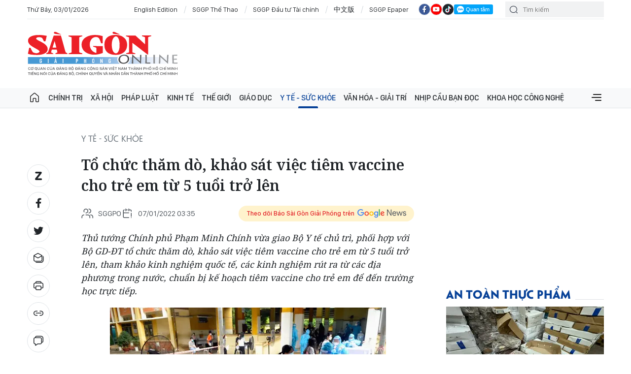

--- FILE ---
content_type: text/html;charset=utf-8
request_url: https://www.sggp.org.vn/to-chuc-tham-do-khao-sat-viec-tiem-vaccine-cho-tre-em-tu-5-tuoi-tro-len-post623267.html
body_size: 26740
content:
<!DOCTYPE html> <html lang="vi" class="sggp"> <head> <title>Tổ chức thăm dò, khảo sát việc tiêm vaccine cho trẻ em từ 5 tuổi trở lên ​ | BÁO SÀI GÒN GIẢI PHÓNG</title> <meta name="description" content="Thủ tướng Chính phủ Phạm Minh Chính vừa giao Bộ Y tế chủ trì, phối hợp với Bộ GD-ĐT tổ chức thăm dò, khảo sát việc tiêm vaccine cho trẻ em từ 5 tuổi trở lên, tham khảo kinh nghiệm quốc tế, các kinh nghiệm rút ra từ các địa phương trong nước, chuẩn bị kế hoạch tiêm vaccine cho trẻ em để đến trường học trực tiếp. "/> <meta name="keywords" content="Tổ chức thăm dò, khảo sát việc tiêm vaccine cho trẻ em, từ 5 tuổi trở lên, bảo đảm ô xy, Covid-19 ​"/> <meta name="news_keywords" content="Tổ chức thăm dò, khảo sát việc tiêm vaccine cho trẻ em, từ 5 tuổi trở lên, bảo đảm ô xy, Covid-19 ​"/> <meta http-equiv="Content-Type" content="text/html; charset=utf-8"/> <meta http-equiv="X-UA-Compatible" content="IE=edge"/> <meta http-equiv="refresh" content="1200"/> <meta name="revisit-after" content="1 days"/> <meta name="viewport" content="width=device-width, initial-scale=1"> <meta http-equiv="content-language" content="vi"/> <link rel="shortcut icon" href="https://static-cms-sggp.epicdn.me/v4/web/styles/img/favicon.ico" type="image/x-icon"/> <link rel="dns-prefetch" href="https://static-cms-sggp.epicdn.me"/> <link rel="preconnect dns-prefetch" href="https://image.sggp.org.vn"/> <link rel="preconnect dns-prefetch" href="//www.google-analytics.com"/> <link rel="preconnect dns-prefetch" href="//www.googletagmanager.com"/> <link rel="preconnect dns-prefetch" href="//stc.za.zaloapp.com"/> <link rel="preconnect dns-prefetch" href="//fonts.googleapis.com"/> <link rel="preconnect dns-prefetch" href="//pagead2.googlesyndication.com"/> <link rel="preconnect dns-prefetch" href="//tpc.googlesyndication.com"/> <link rel="preconnect dns-prefetch" href="//securepubads.g.doubleclick.net"/> <link rel="preconnect dns-prefetch" href="//accounts.google.com"/> <link rel="preconnect dns-prefetch" href="//adservice.google.com"/> <link rel="preconnect dns-prefetch" href="//adservice.google.com.vn"/> <link rel="preconnect dns-prefetch" href="//www.googletagservices.com"/> <link rel="preconnect dns-prefetch" href="//partner.googleadservices.com"/> <link rel="preconnect dns-prefetch" href="//tpc.googlesyndication.com"/> <link rel="preconnect dns-prefetch" href="//za.zdn.vn"/> <link rel="preconnect dns-prefetch" href="//sp.zalo.me"/> <link rel="preconnect dns-prefetch" href="//connect.facebook.net"/> <link rel="preconnect dns-prefetch" href="//www.facebook.com"/> <link rel="preconnect dns-prefetch" href="//graph.facebook.com"/> <link rel="preconnect dns-prefetch" href="//static.xx.fbcdn.net"/> <link rel="preconnect dns-prefetch" href="//staticxx.facebook.com"/> <link rel="preconnect dns-prefetch" href="//jsc.mgid.com"/> <link rel="preconnect dns-prefetch" href="//s-img.mgid.com"/> <link rel="preconnect dns-prefetch" href="//media1.admicro.vn"/> <link rel="preconnect dns-prefetch" href="//lg1.logging.admicro.vn"/> <meta property="fb:app_id" itemprop="name" content="1508416085866718"/> <meta name="facebook-domain-verification" content="w93c8wsfcje4a4qd7b4v56okhujqr0"/> <script>var cmsConfig={domainDesktop:"https://www.sggp.org.vn",domainMobile:"https://www.sggp.org.vn",domainApi:"https://api.sggp.org.vn",domainStatic:"https://static-cms-sggp.epicdn.me/v4/web",domainLog:"https://log.sggp.org.vn",googleAnalytics:"G-7MC1Y46FR3,UA-88463513-1",siteId:0,adsZone:212,adsLazy:true};if(window.location.protocol!=="https:"&&window.location.hostname.indexOf("sggp.org.vn")!==-1){window.location="https://"+window.location.hostname+window.location.pathname+window.location.hash}var USER_AGENT=window.navigator&&window.navigator.userAgent||"",IS_MOBILE=/Android|webOS|iPhone|iPod|BlackBerry|Windows Phone|IEMobile|Mobile Safari|Opera Mini/i.test(USER_AGENT),IS_REDIRECT=!1;function setCookie(b,c,a){var d=new Date,a=(d.setTime(d.getTime()+24*a*60*60*1000),"expires="+d.toUTCString());document.cookie=b+"="+c+"; "+a+";path=/;"}function getCookie(b){var c=document.cookie.indexOf(b+"="),a=c+b.length+1;return !c&&b!==document.cookie.substring(0,b.length)||-1===c?null:(-1===(b=document.cookie.indexOf(";",a))&&(b=document.cookie.length),unescape(document.cookie.substring(a,b)))}IS_MOBILE&&getCookie("isDesktop")&&(setCookie("isDesktop",1,-1),window.location=window.location.pathname+window.location.search,IS_REDIRECT=!0);</script> <meta content="Y tế - Sức khỏe" itemprop="articleSection"/> <meta name="author" content="BÁO SÀI GÒN GIẢI PHÓNG"/> <meta name="copyright" content="Copyright © 2026 by BÁO SÀI GÒN GIẢI PHÓNG"/> <meta name="RATING" content="GENERAL"/> <meta name="GENERATOR" content="BÁO SÀI GÒN GIẢI PHÓNG"/> <meta content="BÁO SÀI GÒN GIẢI PHÓNG" itemprop="sourceOrganization" name="source"/> <meta content="news" itemprop="genre" name="medium"/> <meta content="vi-VN" itemprop="inLanguage"/> <meta name="geo.region" content="VN"/> <meta name="geo.placename" content="Hồ Chí Minh City"/> <meta name="geo.position" content="10.77639;106.701139"/> <meta name="ICBM" content="10.77639, 106.701139"/> <meta name="robots" content="noarchive, max-image-preview:large, index, follow"/> <meta name="GOOGLEBOT" content="noarchive, max-image-preview:large, index, follow"/> <link rel="canonical" href="https://www.sggp.org.vn/to-chuc-tham-do-khao-sat-viec-tiem-vaccine-cho-tre-em-tu-5-tuoi-tro-len-post623267.html"/> <meta property="og:site_name" content="BÁO SÀI GÒN GIẢI PHÓNG"/> <meta property="og:rich_attachment" content="true"/> <meta property="og:type" content="article"/> <meta property="og:url" itemprop="url" content="https://www.sggp.org.vn/share623267.html"/> <meta property="og:image" itemprop="thumbnailUrl" content="https://image.sggp.org.vn/1200x630/Uploaded/2026/aopaohv/2022_01_07/tiem-vaccine-cho-hoc-sinh_WVYK.jpg.webp"/> <meta property="og:image:width" content="1200"/> <meta property="og:image:height" content="630"/> <meta property="og:title" itemprop="headline" content="Tổ chức thăm dò, khảo sát việc tiêm vaccine cho trẻ em từ 5 tuổi trở lên ​"/> <meta property="og:description" itemprop="description" content="Thủ tướng Chính phủ Phạm Minh Chính vừa giao Bộ Y tế chủ trì, phối hợp với Bộ GD-ĐT tổ chức thăm dò, khảo sát việc tiêm vaccine cho trẻ em từ 5 tuổi trở lên, tham khảo kinh nghiệm quốc tế, các kinh nghiệm rút ra từ các địa phương trong nước, chuẩn bị kế hoạch tiêm vaccine cho trẻ em để đến trường học trực tiếp. "/> <meta name="twitter:card" value="summary"/> <meta name="twitter:url" content="https://www.sggp.org.vn/share623267.html"/> <meta name="twitter:title" content="Tổ chức thăm dò, khảo sát việc tiêm vaccine cho trẻ em từ 5 tuổi trở lên ​"/> <meta name="twitter:description" content="Thủ tướng Chính phủ Phạm Minh Chính vừa giao Bộ Y tế chủ trì, phối hợp với Bộ GD-ĐT tổ chức thăm dò, khảo sát việc tiêm vaccine cho trẻ em từ 5 tuổi trở lên, tham khảo kinh nghiệm quốc tế, các kinh nghiệm rút ra từ các địa phương trong nước, chuẩn bị kế hoạch tiêm vaccine cho trẻ em để đến trường học trực tiếp. "/> <meta name="twitter:image" content="https://image.sggp.org.vn/1200x630/Uploaded/2026/aopaohv/2022_01_07/tiem-vaccine-cho-hoc-sinh_WVYK.jpg.webp"/> <meta name="twitter:site" content="@BÁO SÀI GÒN GIẢI PHÓNG"/> <meta name="twitter:creator" content="@BÁO SÀI GÒN GIẢI PHÓNG"/> <meta property="article:tag" content="Tổ chức thăm dò, khảo sát việc tiêm vaccine cho trẻ em, từ 5 tuổi trở lên, bảo đảm ô xy, Covid-19 ​"/> <meta property="article:section" content="Y tế - Sức khỏe"/> <meta property="article:published_time" content="2022-01-07T10:35:00+0700"/> <meta property="article:modified_time" content="2022-01-07T17:45:07+0700"/> <meta property="dable:image" content="https://image.sggp.org.vn/600x315/Uploaded/2026/aopaohv/2022_01_07/tiem-vaccine-cho-hoc-sinh_WVYK.jpg.webp"/> <meta property="dable:item_id" content="623267"/> <meta property="dable:author" content="PHAN THẢO"/> <link rel="preload" href="https://static-cms-sggp.epicdn.me/v4/web/styles/fonts/sggp/UTM/UTMPenumbraBold.ttf" as="font" type="font/ttf" crossorigin> <link rel="preload" href="https://static-cms-sggp.epicdn.me/v4/web/styles/fonts/sggp/UTM/UTMPenumbra.ttf" as="font" type="font/ttf" crossorigin> <link rel="preload" href="https://static-cms-sggp.epicdn.me/v4/web/styles/fonts/sggp/Noto/NotoSerif-SemiBold.ttf" as="font" type="font/ttf" crossorigin> <link rel="preload" href="https://static-cms-sggp.epicdn.me/v4/web/styles/fonts/sggp/Noto/NotoSerif-Regular.ttf" as="font" type="font/ttf" crossorigin> <link rel="preload" href="https://static-cms-sggp.epicdn.me/v4/web/styles/fonts/sggp/Noto/NotoSerif-Italic.ttf" as="font" type="font/ttf" crossorigin> <link rel="preload" href="https://static-cms-sggp.epicdn.me/v4/web/styles/fonts/sggp/SanFranciscoDisplay/SanFranciscoDisplay-Semibold.otf" as="font" type="font/otf" crossorigin> <link rel="preload" href="https://static-cms-sggp.epicdn.me/v4/web/styles/fonts/sggp/SanFranciscoDisplay/SanFranciscoDisplay-Medium.otf" as="font" type="font/otf" crossorigin> <link rel="preload" href="https://static-cms-sggp.epicdn.me/v4/web/styles/fonts/sggp/SanFranciscoDisplay/SanFranciscoDisplay-Regular.otf" as="font" type="font/otf" crossorigin> <link rel="preload" href="https://static-cms-sggp.epicdn.me/v4/web/styles/css/main.min-1.4.7.css" as="style"> <link rel="preload" href="https://static-cms-sggp.epicdn.me/v4/web/js/main.min.js?v=1.3.7" as="script"> <link rel="preload" href="https://static-cms-sggp.epicdn.me/v4/web/js/detail.min.js?v=1.0.2" as="script"> <link rel="preload" href="https://static-cms-common.zadn.vn/content-body/styles/css/sggp-1.0.0.css?v=1" as="style"> <link rel="stylesheet" href="https://static-cms-common.zadn.vn/content-body/styles/css/sggp-1.0.0.css?v=1"> <link id="cms-style" rel="stylesheet" href="https://static-cms-sggp.epicdn.me/v4/web/styles/css/main.min-1.4.7.css"> <script type="text/javascript">var _metaOgUrl="https://www.sggp.org.vn/share623267.html";var page_title=document.title;var tracked_url=window.location.pathname+window.location.search+window.location.hash;var cate_path="ytesuckhoe";if(cate_path.length>0){tracked_url="/"+cate_path+tracked_url};</script> <script async="" src="https://www.googletagmanager.com/gtag/js?id=G-7MC1Y46FR3"></script> <script>if(!IS_REDIRECT){window.dataLayer=window.dataLayer||[];function gtag(){dataLayer.push(arguments)}gtag("js",new Date());gtag("config","G-7MC1Y46FR3",{page_path:tracked_url});gtag("config","UA-88463513-1",{page_path:tracked_url})};</script> <script>window.dataLayer=window.dataLayer||[];dataLayer.push({pageCategory:"/ytesuckhoe"});</script> <script>window.dataLayer=window.dataLayer||[];dataLayer.push({event:"Pageview",articleId:"623267",articleTitle:"T\u1ED5 ch\u1EE9c th\u0103m d\u00F2, kh\u1EA3o s\u00E1t vi\u1EC7c ti\u00EAm vaccine cho tr\u1EBB em t\u1EEB 5 tu\u1ED5i tr\u1EDF l\u00EAn  \u200B",articleCategory:"Y t\u1EBF - S\u1EE9c kh\u1ECFe",articleAlowAds:true,articleAuthor:"PHAN TH\u1EA2O",articleType:"normal",articleTags:"T\u1ED5 ch\u1EE9c th\u0103m d\u00F2, kh\u1EA3o s\u00E1t vi\u1EC7c ti\u00EAm vaccine cho tr\u1EBB em, t\u1EEB 5 tu\u1ED5i tr\u1EDF l\u00EAn, b\u1EA3o \u0111\u1EA3m \u00F4 xy, Covid-19 \u200B",articlePublishDate:"2022-01-07T10:35:00+0700",articleThumbnail:"https://image.sggp.org.vn/1200x630/Uploaded/2026/aopaohv/2022_01_07/tiem-vaccine-cho-hoc-sinh_WVYK.jpg.webp",articleShortUrl:"https://www.sggp.org.vn/share623267.html",articleFullUrl:"https://www.sggp.org.vn/to-chuc-tham-do-khao-sat-viec-tiem-vaccine-cho-tre-em-tu-5-tuoi-tro-len-post623267.html"});</script> <script>window.dataLayer=window.dataLayer||[];dataLayer.push({articleAuthor:"PHAN TH\u1EA2O",articleAuthorID:"0"});</script> <script type='text/javascript'>gtag("event","article_page",{articleId:"623267",articleTitle:"T\u1ED5 ch\u1EE9c th\u0103m d\u00F2, kh\u1EA3o s\u00E1t vi\u1EC7c ti\u00EAm vaccine cho tr\u1EBB em t\u1EEB 5 tu\u1ED5i tr\u1EDF l\u00EAn  \u200B",articleCategory:"Y t\u1EBF - S\u1EE9c kh\u1ECFe",articleAlowAds:true,articleAuthor:"PHAN TH\u1EA2O",articleType:"normal",articleTags:"T\u1ED5 ch\u1EE9c th\u0103m d\u00F2, kh\u1EA3o s\u00E1t vi\u1EC7c ti\u00EAm vaccine cho tr\u1EBB em, t\u1EEB 5 tu\u1ED5i tr\u1EDF l\u00EAn, b\u1EA3o \u0111\u1EA3m \u00F4 xy, Covid-19 \u200B",articlePublishDate:"2022-01-07T10:35:00+0700",articleThumbnail:"https://image.sggp.org.vn/1200x630/Uploaded/2026/aopaohv/2022_01_07/tiem-vaccine-cho-hoc-sinh_WVYK.jpg.webp",articleShortUrl:"https://www.sggp.org.vn/share623267.html",articleFullUrl:"https://www.sggp.org.vn/to-chuc-tham-do-khao-sat-viec-tiem-vaccine-cho-tre-em-tu-5-tuoi-tro-len-post623267.html"});</script> <script async defer src="https://static-cms-sggp.epicdn.me/v4/web/js/log.min.js?v=1.0"></script> <script src="https://api.sggp.org.vn/sda?object_type=2&object_id=212&platform=1&head_append=1" data-object="212"></script> <script type="text/javascript">var cateId=212;var contentId=623267;</script> <script async src="https://sp.zalo.me/plugins/sdk.js"></script> <script type="application/ld+json">{"@context": "http://schema.org","@type": "Organization","name": "BÁO SÀI GÒN GIẢI PHÓNG","url": "https://www.sggp.org.vn","logo": "https://static-cms-sggp.epicdn.me/v4/web/styles/img/logo.png"}</script><script type="application/ld+json">{"@context" : "http://schema.org","@type" : "WebSite","name" : "Y tế - Sức khỏe","url" : "https://www.sggp.org.vn/ytesuckhoe/"}</script><script type="application/ld+json">{"@context":"http://schema.org","@type":"BreadcrumbList","itemListElement":[{"@type":"ListItem","position":1,"item":{"@id":"https://www.sggp.org.vn/ytesuckhoe/","name":"Y tế - Sức khỏe"}}]}</script><script type="application/ld+json">{"@context": "http://schema.org","@type": "NewsArticle","mainEntityOfPage":{"@type":"WebPage","@id":"https://www.sggp.org.vn/to-chuc-tham-do-khao-sat-viec-tiem-vaccine-cho-tre-em-tu-5-tuoi-tro-len-post623267.html"},"headline": "Tổ chức thăm dò, khảo sát việc tiêm vaccine cho trẻ em từ 5 tuổi trở lên  ​","description": "Thủ tướng Chính phủ Phạm Minh Chính vừa giao Bộ Y tế chủ trì, phối hợp với Bộ GD-ĐT tổ chức thăm dò, khảo sát việc tiêm vaccine cho trẻ em từ 5 tuổi trở lên, tham khảo kinh nghiệm quốc tế, các kinh nghiệm rút ra từ các địa phương trong nước, chuẩn bị kế hoạch tiêm vaccine cho trẻ em để đến trường học trực tiếp.","image": {"@type": "ImageObject","url": "https://image.sggp.org.vn/1200x630/Uploaded/2026/aopaohv/2022_01_07/tiem-vaccine-cho-hoc-sinh_WVYK.jpg.webp","width" : 1200,"height" : 675},"datePublished": "2022-01-07T10:35:00+0700","dateModified": "2022-01-07T17:45:07+0700","author": {"@type": "Person","name": "PHAN THẢO"},"publisher": {"@type": "Organization","name": "BÁO SÀI GÒN GIẢI PHÓNG","logo": {"@type": "ImageObject","url": "https://static-cms-sggp.epicdn.me/v4/web/styles/img/logo.png"}}}</script></head> <body class=""> <div class="top-banner"> <div id="sdaWeb_SdaMasthead" class="rennab clearfix" data-platform="1" data-position="Web_SdaMasthead"> <script>window.addEventListener("load",function(){if(typeof Web_SdaMasthead!="undefined"){window.CMS_RENNAB.pushSda(Web_SdaMasthead,"sdaWeb_SdaMasthead")}else{document.getElementById("sdaWeb_SdaMasthead").style.display="none"}});</script> </div> </div> <header class="site-header "> <div class="container"> <div class="top-header"> <time id="todayTime" class="time"></time> <a href="https://en.sggp.org.vn/" target="_blank" title="English Edition">English Edition</a> <a href="https://thethao.sggp.org.vn/" target="_blank" title="SGGP Thể Thao">SGGP Thể Thao</a> <a href="https://dttc.sggp.org.vn/" target="_blank" title="SGGP Đầu tư Tài chính">SGGP Đầu tư Tài chính</a> <a href="https://cn.sggp.org.vn/" target="_blank" title="中文版">中文版</a> <a href="/epaper/" target="_blank" title="SGGP Epaper">SGGP Epaper</a> <div class="social"> <a href="https://www.facebook.com/saigongiaiphongnews/" class="fb" target="_blank" title="Báo Sài Gòn Giải Phóng trên Facebook"><i class="ic-facebook"></i></a> <a href="https://www.youtube.com/@SGGPOnlineTV" class="yt" target="_blank" title="Báo Sài Gòn Giải Phóng trên Youtube"><i class="ic-video"></i></a> <a href="https://www.tiktok.com/@sggp.org.vn" class="tiktok" target="_blank" title="Báo Sài Gòn Giải Phóng trên Tiktok"><i class="ic-tiktok"></i></a> <div class="zalo-follow-only-button" data-oaid="1947282927698490478">Quan tâm Zalo OA</div> </div> <div class="search"> <input type="text" class="input-search txtsearch" placeholder="Tìm kiếm"> <i class="ic-search btn_search"></i> </div> </div> <div class="content-header"> <a href="https://www.sggp.org.vn" title="BÁO SÀI GÒN GIẢI PHÓNG" class="logo">BÁO SÀI GÒN GIẢI PHÓNG</a> <div id="sdaWeb_SdaHeader" class="rennab clearfix" data-platform="1" data-position="Web_SdaHeader"> <script>window.addEventListener("load",function(){if(typeof Web_SdaHeader!="undefined"){window.CMS_RENNAB.pushSda(Web_SdaHeader,"sdaWeb_SdaHeader")}else{document.getElementById("sdaWeb_SdaHeader").style.display="none"}});</script> </div> </div> </div> <div class="navigation sticky"> <ul class="menu"> <li> <a class="ic-home " href="https://www.sggp.org.vn" title="Trang chủ">Trang chủ</a> </li> <li> <a class="" href="https://www.sggp.org.vn/chinhtri/" title="Chính trị">Chính trị</a> <div class="sub-menu"> <div class="left"> <h3 class="box-heading"> <a class="title" href="https://www.sggp.org.vn/chinhtri/" title="Chính trị">Chính trị</a> </h3> <ul class="sub-cate-menu"> <li> <a href="https://www.sggp.org.vn/xaydungdang/" title="Xây dựng Đảng">Xây dựng Đảng</a> </li> <li> <a href="https://www.sggp.org.vn/bvnentangtutuongdang/" title="Bảo vệ nền tảng tư tưởng của Đảng">Bảo vệ nền tảng tư tưởng của Đảng</a> </li> <li> <a href="https://www.sggp.org.vn/chinhtri/nhansumoi/" title="Nhân sự ">Nhân sự </a> </li> <li> <a href="https://www.sggp.org.vn/caicachhanhchinh/" title="Cải cách hành chính">Cải cách hành chính</a> </li> <li> <a href="https://www.sggp.org.vn/quoc-phong-an-ninh/" title="Quốc phòng – an ninh">Quốc phòng – an ninh</a> </li> <li> <a href="https://www.sggp.org.vn/chinhtri-doingoai/" title="Đối ngoại">Đối ngoại</a> </li> </ul> </div> <div class="center"> <h3 class="box-heading"> <a class="title" href="https://www.sggp.org.vn/chinhtri/" title="Chính trị">Nổi bật</a> </h3> <div class="box-content"> <article class="story"> <figure class="story__thumb"> <a class="cms-link" href="https://www.sggp.org.vn/lay-loi-ich-cua-nguoi-dan-lam-trung-tam-khi-trien-khai-cac-du-an-post831695.html" title="Lấy lợi ích của người dân làm trung tâm khi triển khai các dự án"> <img class="lazyload" src="[data-uri]" data-src="https://image.sggp.org.vn/225x140/Uploaded/2026/vowkjqvp/2026_01_01/b3a-464-2678.jpg.webp" alt="Lấy lợi ích của người dân làm trung tâm khi triển khai các dự án"> <noscript><img src="https://image.sggp.org.vn/225x140/Uploaded/2026/vowkjqvp/2026_01_01/b3a-464-2678.jpg.webp" alt="Lấy lợi ích của người dân làm trung tâm khi triển khai các dự án" class="image-fallback"></noscript> </a> </figure> <h2 class="story__heading" data-tracking="831695"> <a class="cms-link" href="https://www.sggp.org.vn/lay-loi-ich-cua-nguoi-dan-lam-trung-tam-khi-trien-khai-cac-du-an-post831695.html" title="Lấy lợi ích của người dân làm trung tâm khi triển khai các dự án"> Lấy lợi ích của người dân làm trung tâm khi triển khai các dự án </a> </h2> </article> <article class="story"> <figure class="story__thumb"> <a class="cms-link" href="https://www.sggp.org.vn/tphcm-chung-tay-quyet-go-the-vang-iuu-post831696.html" title="TPHCM chung tay quyết gỡ “thẻ vàng” IUU"> <img class="lazyload" src="[data-uri]" data-src="https://image.sggp.org.vn/225x140/Uploaded/2026/vowkjqvp/2026_01_02/b1d-5972-9535.jpg.webp" alt="TPHCM chung tay quyết gỡ “thẻ vàng” IUU"> <noscript><img src="https://image.sggp.org.vn/225x140/Uploaded/2026/vowkjqvp/2026_01_02/b1d-5972-9535.jpg.webp" alt="TPHCM chung tay quyết gỡ “thẻ vàng” IUU" class="image-fallback"></noscript> </a> </figure> <h2 class="story__heading" data-tracking="831696"> <a class="cms-link" href="https://www.sggp.org.vn/tphcm-chung-tay-quyet-go-the-vang-iuu-post831696.html" title="TPHCM chung tay quyết gỡ “thẻ vàng” IUU"> TPHCM chung tay quyết gỡ “thẻ vàng” IUU </a> </h2> </article> </div> </div> <div class="right"> <h3 class="box-heading"> <a class="title" href="https://www.sggp.org.vn/chinhtri/" title="Chính trị">Mới nhất</a> </h3> <div class="box-content"> <article class="story"> <h2 class="story__heading" data-tracking="831519"> <a class="cms-link" href="https://www.sggp.org.vn/chi-su-dung-mot-van-ban-sach-dang-co-hieu-luc-post831519.html" title="Chỉ sử dụng một văn bản “sạch”, đang có hiệu lực"> Chỉ sử dụng một văn bản “sạch”, đang có hiệu lực </a> </h2> <div class="story__meta"> <time class="time" datetime="2025-12-31T18:45:35+0700" data-time="1767181535"> 31/12/2025 18:45 </time> </div> </article> <article class="story"> <h2 class="story__heading" data-tracking="831526"> <a class="cms-link" href="https://www.sggp.org.vn/quyet-dinh-cua-bo-chinh-tri-ve-nhan-su-lanh-dao-tap-chi-cong-san-va-ban-to-chuc-trung-uong-post831526.html" title="Quyết định của Bộ Chính trị về nhân sự lãnh đạo Tạp chí Cộng sản và Ban Tổ chức Trung ương"> Quyết định của Bộ Chính trị về nhân sự lãnh đạo Tạp chí Cộng sản và Ban Tổ chức Trung ương </a> </h2> <div class="story__meta"> <time class="time" datetime="2025-12-31T18:26:41+0700" data-time="1767180401"> 31/12/2025 18:26 </time> </div> </article> <article class="story"> <h2 class="story__heading" data-tracking="831522"> <a class="cms-link" href="https://www.sggp.org.vn/dong-chi-lam-thi-phuong-thanh-giu-chuc-thu-truong-thuong-truc-bo-vh-tt-dl-post831522.html" title="Đồng chí Lâm Thị Phương Thanh giữ chức Thứ trưởng Thường trực Bộ VH-TT-DL"> Đồng chí Lâm Thị Phương Thanh giữ chức Thứ trưởng Thường trực Bộ VH-TT-DL </a> </h2> <div class="story__meta"> <time class="time" datetime="2025-12-31T18:11:38+0700" data-time="1767179498"> 31/12/2025 18:11 </time> </div> </article> </div> </div> </div> </li> <li> <a class="" href="https://www.sggp.org.vn/xahoi/" title="Xã hội">Xã hội</a> <div class="sub-menu"> <div class="left"> <h3 class="box-heading"> <a class="title" href="https://www.sggp.org.vn/xahoi/" title="Xã hội">Xã hội</a> </h3> <ul class="sub-cate-menu"> <li> <a href="https://www.sggp.org.vn/theodongthoisu/" title="Sự kiện &amp; Bình luận">Sự kiện &amp; Bình luận</a> </li> <li> <a href="https://www.sggp.org.vn/sapxepcacdonvihanhchinh/" title="Sắp xếp các đơn vị hành chính cấp tỉnh">Sắp xếp các đơn vị hành chính cấp tỉnh</a> </li> <li> <a href="https://www.sggp.org.vn/xahoi-giaothong/" title="Đô thị">Đô thị</a> </li> <li> <a href="https://www.sggp.org.vn/xahoi-gt/" title="Giao thông">Giao thông</a> </li> <li> <a href="https://www.sggp.org.vn/xahoi-tuoitrecuocsong/" title="Tuổi trẻ cuộc sống">Tuổi trẻ cuộc sống</a> </li> <li> <a href="https://www.sggp.org.vn/xahoi/butsaigon/" title="Bút Sài Gòn">Bút Sài Gòn</a> </li> <li> <a href="https://www.sggp.org.vn/xahoi/tinbuon/" title="Tin buồn">Tin buồn</a> </li> <li> <a href="https://www.sggp.org.vn/xahoi-moitruong/" title="Môi trường">Môi trường</a> </li> </ul> </div> <div class="center"> <h3 class="box-heading"> <a class="title" href="https://www.sggp.org.vn/xahoi/" title="Xã hội">Nổi bật</a> </h3> <div class="box-content"> <article class="story"> <figure class="story__thumb"> <a class="cms-link" href="https://www.sggp.org.vn/ong-hoang-dua-bo-vung-bay-nui-post831788.html" title="&quot;Ông hoàng&quot; đua bò vùng Bảy Núi"> <img class="lazyload" src="[data-uri]" data-src="https://image.sggp.org.vn/225x140/Uploaded/2026/bgtzxg/2026_01_03/anh-1-7518-7040.jpg.webp" alt="&quot;Ông hoàng&quot; đua bò vùng Bảy Núi"> <noscript><img src="https://image.sggp.org.vn/225x140/Uploaded/2026/bgtzxg/2026_01_03/anh-1-7518-7040.jpg.webp" alt="&quot;Ông hoàng&quot; đua bò vùng Bảy Núi" class="image-fallback"></noscript> </a> </figure> <h2 class="story__heading" data-tracking="831788"> <a class="cms-link" href="https://www.sggp.org.vn/ong-hoang-dua-bo-vung-bay-nui-post831788.html" title="&quot;Ông hoàng&quot; đua bò vùng Bảy Núi"> &quot;Ông hoàng&quot; đua bò vùng Bảy Núi </a> </h2> </article> <article class="story"> <figure class="story__thumb"> <a class="cms-link" href="https://www.sggp.org.vn/giai-pickleball-gop-1250-cay-hoa-anh-dao-cho-mang-den-post831836.html" title="Giải Pickleball góp 1.250 cây hoa anh đào cho Măng Đen "> <img class="lazyload" src="[data-uri]" data-src="https://image.sggp.org.vn/225x140/Uploaded/2026/ohpohuo/2026_01_03/20230123162410-img-0725-9350jpg-9860-9835.jpg.webp" alt="Giải Pickleball góp 1.250 cây hoa anh đào cho Măng Đen "> <noscript><img src="https://image.sggp.org.vn/225x140/Uploaded/2026/ohpohuo/2026_01_03/20230123162410-img-0725-9350jpg-9860-9835.jpg.webp" alt="Giải Pickleball góp 1.250 cây hoa anh đào cho Măng Đen " class="image-fallback"></noscript> </a> </figure> <h2 class="story__heading" data-tracking="831836"> <a class="cms-link" href="https://www.sggp.org.vn/giai-pickleball-gop-1250-cay-hoa-anh-dao-cho-mang-den-post831836.html" title="Giải Pickleball góp 1.250 cây hoa anh đào cho Măng Đen "> Giải Pickleball góp 1.250 cây hoa anh đào cho Măng Đen </a> </h2> </article> </div> </div> <div class="right"> <h3 class="box-heading"> <a class="title" href="https://www.sggp.org.vn/xahoi/" title="Xã hội">Mới nhất</a> </h3> <div class="box-content"> <article class="story"> <h2 class="story__heading" data-tracking="831832"> <a class="cms-link" href="https://www.sggp.org.vn/tphcm-phat-hien-hon-2000-truong-hop-vi-pham-nong-do-con-post831832.html" title="TPHCM: Phát hiện hơn 2.000 trường hợp vi phạm nồng độ cồn"> TPHCM: Phát hiện hơn 2.000 trường hợp vi phạm nồng độ cồn </a> </h2> <div class="story__meta"> <time class="time" datetime="2026-01-03T15:15:26+0700" data-time="1767428126"> 03/01/2026 15:15 </time> </div> </article> <article class="story"> <h2 class="story__heading" data-tracking="831822"> <a class="cms-link" href="https://www.sggp.org.vn/dau-nam-tat-bat-tren-cong-truong-vanh-dai-3-tphcm-post831822.html" title="Đầu năm tất bật trên công trường Vành đai 3 TPHCM"> Đầu năm tất bật trên công trường Vành đai 3 TPHCM <i class="ic-type-video"></i> </a> </h2> <div class="story__meta"> <time class="time" datetime="2026-01-03T12:07:38+0700" data-time="1767416858"> 03/01/2026 12:07 </time> </div> </article> <article class="story"> <h2 class="story__heading" data-tracking="831812"> <a class="cms-link" href="https://www.sggp.org.vn/chay-xe-khach-tren-cao-toc-mot-nguoi-tu-vong-post831812.html" title="Cháy xe khách trên cao tốc, một người tử vong"> Cháy xe khách trên cao tốc, một người tử vong <i class="ic-type-video"></i><i class="ic-type-img"></i> </a> </h2> <div class="story__meta"> <time class="time" datetime="2026-01-03T11:51:00+0700" data-time="1767415860"> 03/01/2026 11:51 </time> </div> </article> </div> </div> </div> </li> <li> <a class="" href="https://www.sggp.org.vn/phapluat/" title="Pháp luật">Pháp luật</a> <div class="sub-menu"> <div class="left"> <h3 class="box-heading"> <a class="title" href="https://www.sggp.org.vn/phapluat/" title="Pháp luật">Pháp luật</a> </h3> <ul class="sub-cate-menu"> <li> <a href="https://www.sggp.org.vn/anninhtrattu/" title="An ninh - trật tự">An ninh - trật tự</a> </li> <li> <a href="https://www.sggp.org.vn/tuvanphapluat/" title="Câu chuyện Pháp luật">Câu chuyện Pháp luật</a> </li> </ul> </div> <div class="center"> <h3 class="box-heading"> <a class="title" href="https://www.sggp.org.vn/phapluat/" title="Pháp luật">Nổi bật</a> </h3> <div class="box-content"> <article class="story"> <figure class="story__thumb"> <a class="cms-link" href="https://www.sggp.org.vn/bat-khan-cap-nghi-can-giet-nu-sinh-lop-7-gay-xon-xao-o-ca-mau-post831835.html" title="Bắt khẩn cấp nghi can giết nữ sinh lớp 7 gây xôn xao ở Cà Mau"> <img class="lazyload" src="[data-uri]" data-src="https://image.sggp.org.vn/225x140/Uploaded/2026/ahuaohp/2026_01_03/2628431520734429165-7024-4777.jpg.webp" alt="Bắt khẩn cấp nghi can giết nữ sinh lớp 7 gây xôn xao ở Cà Mau"> <noscript><img src="https://image.sggp.org.vn/225x140/Uploaded/2026/ahuaohp/2026_01_03/2628431520734429165-7024-4777.jpg.webp" alt="Bắt khẩn cấp nghi can giết nữ sinh lớp 7 gây xôn xao ở Cà Mau" class="image-fallback"></noscript> </a> </figure> <h2 class="story__heading" data-tracking="831835"> <a class="cms-link" href="https://www.sggp.org.vn/bat-khan-cap-nghi-can-giet-nu-sinh-lop-7-gay-xon-xao-o-ca-mau-post831835.html" title="Bắt khẩn cấp nghi can giết nữ sinh lớp 7 gây xôn xao ở Cà Mau"> Bắt khẩn cấp nghi can giết nữ sinh lớp 7 gây xôn xao ở Cà Mau </a> </h2> </article> <article class="story"> <figure class="story__thumb"> <a class="cms-link" href="https://www.sggp.org.vn/triet-xoa-duong-day-san-xuat-buon-ban-phao-no-post831816.html" title="Triệt xóa đường dây sản xuất, buôn bán pháo nổ "> <img class="lazyload" src="[data-uri]" data-src="https://image.sggp.org.vn/225x140/Uploaded/2026/divycivo/2026_01_03/images2075377-uio-8172-2150.jpg.webp" alt="Cơ quan chức năng lấy lời khai Nguyễn Phú Đại. Ảnh: Công an Nghệ An"> <noscript><img src="https://image.sggp.org.vn/225x140/Uploaded/2026/divycivo/2026_01_03/images2075377-uio-8172-2150.jpg.webp" alt="Cơ quan chức năng lấy lời khai Nguyễn Phú Đại. Ảnh: Công an Nghệ An" class="image-fallback"></noscript> </a> </figure> <h2 class="story__heading" data-tracking="831816"> <a class="cms-link" href="https://www.sggp.org.vn/triet-xoa-duong-day-san-xuat-buon-ban-phao-no-post831816.html" title="Triệt xóa đường dây sản xuất, buôn bán pháo nổ "> Triệt xóa đường dây sản xuất, buôn bán pháo nổ <i class="ic-type-img"></i> </a> </h2> </article> </div> </div> <div class="right"> <h3 class="box-heading"> <a class="title" href="https://www.sggp.org.vn/phapluat/" title="Pháp luật">Mới nhất</a> </h3> <div class="box-content"> <article class="story"> <h2 class="story__heading" data-tracking="831814"> <a class="cms-link" href="https://www.sggp.org.vn/bat-doi-tuong-truy-na-sau-hon-20-nam-lan-tron-tai-lao-post831814.html" title="Bắt đối tượng truy nã sau hơn 20 năm lẩn trốn tại Lào"> Bắt đối tượng truy nã sau hơn 20 năm lẩn trốn tại Lào </a> </h2> <div class="story__meta"> <time class="time" datetime="2026-01-03T14:30:35+0700" data-time="1767425435"> 03/01/2026 14:30 </time> </div> </article> <article class="story"> <h2 class="story__heading" data-tracking="831745"> <a class="cms-link" href="https://www.sggp.org.vn/dang-lai-xe-tai-xe-taxi-bi-hanh-khach-dung-dua-dam-vao-mat-post831745.html" title="Đang lái xe, tài xế taxi bị hành khách dùng đũa đâm vào mặt"> Đang lái xe, tài xế taxi bị hành khách dùng đũa đâm vào mặt <i class="ic-type-video"></i> </a> </h2> <div class="story__meta"> <time class="time" datetime="2026-01-02T16:09:53+0700" data-time="1767344993"> 02/01/2026 16:09 </time> </div> </article> <article class="story"> <h2 class="story__heading" data-tracking="831686"> <a class="cms-link" href="https://www.sggp.org.vn/chay-showroom-o-to-o-xa-xuan-thoi-son-post831686.html" title="Cháy showroom ô tô ở xã Xuân Thới Sơn"> Cháy showroom ô tô ở xã Xuân Thới Sơn <i class="ic-type-video"></i><i class="ic-type-img"></i> </a> </h2> <div class="story__meta"> <time class="time" datetime="2026-01-02T08:16:04+0700" data-time="1767316564"> 02/01/2026 08:16 </time> </div> </article> </div> </div> </div> </li> <li> <a class="" href="https://www.sggp.org.vn/kinhte/" title="Kinh tế">Kinh tế</a> <div class="sub-menu"> <div class="left"> <h3 class="box-heading"> <a class="title" href="https://www.sggp.org.vn/kinhte/" title="Kinh tế">Kinh tế</a> </h3> <ul class="sub-cate-menu"> <li> <a href="https://www.sggp.org.vn/thitruongkt/" title="Thị trường">Thị trường</a> </li> <li> <a href="https://www.sggp.org.vn/xaydungdiaoc/" title="Địa ốc">Địa ốc</a> </li> <li> <a href="https://www.sggp.org.vn/kinhte-taichinhchuungkhoan/" title="Tài chính- Chứng khoán">Tài chính- Chứng khoán</a> </li> <li> <a href="https://www.sggp.org.vn/dulichkhampha/" title="Du lịch">Du lịch</a> </li> <li> <a href="https://www.sggp.org.vn/dautukt/" title="Đầu tư">Đầu tư</a> </li> <li> <a href="https://www.sggp.org.vn/kinhte-doanhnghiepdoanhnhan/" title="Doanh nghiệp - Doanh nhân">Doanh nghiệp - Doanh nhân</a> </li> <li> <a href="https://www.sggp.org.vn/kinhtedoisong24h/" title="Chuyển động kinh tế &amp; Đời sống 24H">Chuyển động kinh tế &amp; Đời sống 24H</a> </li> </ul> </div> <div class="center"> <h3 class="box-heading"> <a class="title" href="https://www.sggp.org.vn/kinhte/" title="Kinh tế">Nổi bật</a> </h3> <div class="box-content"> <article class="story"> <figure class="story__thumb"> <a class="cms-link" href="https://www.sggp.org.vn/vinh-long-hon-370-ty-dong-thuc-hien-cac-chuong-trinh-khuyen-cong-post831837.html" title="Vĩnh Long: Hơn 370 tỷ đồng thực hiện các chương trình khuyến công "> <img class="lazyload" src="[data-uri]" data-src="https://image.sggp.org.vn/225x140/Uploaded/2026/zotnae/2026_01_03/chi-so-dua-6189-8766.jpg.webp" alt="Cơ sở sản xuất chỉ sơ dừa tại chợ dừa Sông Thơm. Ảnh: TÍN HUY"> <noscript><img src="https://image.sggp.org.vn/225x140/Uploaded/2026/zotnae/2026_01_03/chi-so-dua-6189-8766.jpg.webp" alt="Cơ sở sản xuất chỉ sơ dừa tại chợ dừa Sông Thơm. Ảnh: TÍN HUY" class="image-fallback"></noscript> </a> </figure> <h2 class="story__heading" data-tracking="831837"> <a class="cms-link" href="https://www.sggp.org.vn/vinh-long-hon-370-ty-dong-thuc-hien-cac-chuong-trinh-khuyen-cong-post831837.html" title="Vĩnh Long: Hơn 370 tỷ đồng thực hiện các chương trình khuyến công "> Vĩnh Long: Hơn 370 tỷ đồng thực hiện các chương trình khuyến công </a> </h2> </article> <article class="story"> <figure class="story__thumb"> <a class="cms-link" href="https://www.sggp.org.vn/sieu-thi-trung-tam-thuong-mai-nhon-nhip-khach-mua-sam-post831786.html" title="Siêu thị, trung tâm thương mại: Nhộn nhịp khách mua sắm"> <img class="lazyload" src="[data-uri]" data-src="https://image.sggp.org.vn/225x140/Uploaded/2026/vowkpqmc/2026_01_03/c2a-2651-3445.jpg.webp" alt="Siêu thị, trung tâm thương mại: Nhộn nhịp khách mua sắm"> <noscript><img src="https://image.sggp.org.vn/225x140/Uploaded/2026/vowkpqmc/2026_01_03/c2a-2651-3445.jpg.webp" alt="Siêu thị, trung tâm thương mại: Nhộn nhịp khách mua sắm" class="image-fallback"></noscript> </a> </figure> <h2 class="story__heading" data-tracking="831786"> <a class="cms-link" href="https://www.sggp.org.vn/sieu-thi-trung-tam-thuong-mai-nhon-nhip-khach-mua-sam-post831786.html" title="Siêu thị, trung tâm thương mại: Nhộn nhịp khách mua sắm"> Siêu thị, trung tâm thương mại: Nhộn nhịp khách mua sắm </a> </h2> </article> </div> </div> <div class="right"> <h3 class="box-heading"> <a class="title" href="https://www.sggp.org.vn/kinhte/" title="Kinh tế">Mới nhất</a> </h3> <div class="box-content"> <article class="story"> <h2 class="story__heading" data-tracking="831794"> <a class="cms-link" href="https://www.sggp.org.vn/tang-toc-dau-tu-nha-may-thong-minh-post831794.html" title="Tăng tốc đầu tư nhà máy thông minh"> Tăng tốc đầu tư nhà máy thông minh </a> </h2> <div class="story__meta"> <time class="time" datetime="2026-01-03T08:30:58+0700" data-time="1767403858"> 03/01/2026 08:30 </time> </div> </article> <article class="story"> <h2 class="story__heading" data-tracking="831723"> <a class="cms-link" href="https://www.sggp.org.vn/ngu-dan-mien-trung-vuon-khoi-trung-loc-bien-dau-nam-post831723.html" title="Ngư dân miền Trung vươn khơi trúng &quot;lộc biển&quot; đầu năm"> Ngư dân miền Trung vươn khơi trúng &quot;lộc biển&quot; đầu năm <i class="ic-type-longform"></i><i class="ic-type-video"></i><i class="ic-type-img"></i> </a> </h2> <div class="story__meta"> <time class="time" datetime="2026-01-02T15:46:19+0700" data-time="1767343579"> 02/01/2026 15:46 </time> </div> </article> <article class="story"> <h2 class="story__heading" data-tracking="831738"> <a class="cms-link" href="https://www.sggp.org.vn/hoa-ky-lui-thoi-diem-tang-thue-go-sang-nam-2027-post831738.html" title="Hoa Kỳ lùi thời điểm tăng thuế gỗ sang năm 2027"> Hoa Kỳ lùi thời điểm tăng thuế gỗ sang năm 2027 </a> </h2> <div class="story__meta"> <time class="time" datetime="2026-01-02T15:44:41+0700" data-time="1767343481"> 02/01/2026 15:44 </time> </div> </article> </div> </div> </div> </li> <li> <a class="" href="https://www.sggp.org.vn/thegioi/" title="Thế giới">Thế giới</a> <div class="sub-menu"> <div class="left"> <h3 class="box-heading"> <a class="title" href="https://www.sggp.org.vn/thegioi/" title="Thế giới">Thế giới</a> </h3> <ul class="sub-cate-menu"> <li> <a href="https://www.sggp.org.vn/thegioi-tieudiem/" title="Tiêu điểm">Tiêu điểm</a> </li> <li> <a href="https://www.sggp.org.vn/chinhtruongthegioi/" title="Chính trường thế giới">Chính trường thế giới</a> </li> <li> <a href="https://www.sggp.org.vn/hosotulieu/" title="Hồ sơ - tư liệu">Hồ sơ - tư liệu</a> </li> <li> <a href="https://www.sggp.org.vn/thegioi/doisonghanhtinh/" title="Chuyện đó đây">Chuyện đó đây</a> </li> </ul> </div> <div class="center"> <h3 class="box-heading"> <a class="title" href="https://www.sggp.org.vn/thegioi/" title="Thế giới">Nổi bật</a> </h3> <div class="box-content"> <article class="story"> <figure class="story__thumb"> <a class="cms-link" href="https://www.sggp.org.vn/tong-thong-my-donald-trump-ra-lenh-tan-cong-venezuela-post831840.html" title="Tổng thống Mỹ Donald Trump ra lệnh tấn công Venezuela"> <img class="lazyload" src="[data-uri]" data-src="https://image.sggp.org.vn/Uploaded/2026/dureixrxkw/2026_01_03/no-5827-1205.gif" alt="Tổng thống Mỹ Donald Trump ra lệnh tấn công Venezuela"> <noscript><img src="https://image.sggp.org.vn/Uploaded/2026/dureixrxkw/2026_01_03/no-5827-1205.gif" alt="Tổng thống Mỹ Donald Trump ra lệnh tấn công Venezuela" class="image-fallback"></noscript> </a> </figure> <h2 class="story__heading" data-tracking="831840"> <a class="cms-link" href="https://www.sggp.org.vn/tong-thong-my-donald-trump-ra-lenh-tan-cong-venezuela-post831840.html" title="Tổng thống Mỹ Donald Trump ra lệnh tấn công Venezuela"> Tổng thống Mỹ Donald Trump ra lệnh tấn công Venezuela <i class="ic-type-video"></i> </a> </h2> </article> <article class="story"> <figure class="story__thumb"> <a class="cms-link" href="https://www.sggp.org.vn/tong-thong-venezuela-ky-sac-lenh-ban-bo-tinh-trang-khan-cap-chuan-bi-cho-kich-ban-chien-tranh-post831846.html" title="Tổng thống Venezuela ký sắc lệnh ban bố tình trạng khẩn cấp chuẩn bị cho kịch bản chiến tranh"> <img class="lazyload" src="[data-uri]" data-src="https://image.sggp.org.vn/225x140/Uploaded/2026/ohpohuo/2026_01_03/venezuela-resize-276-2863.jpg.webp" alt="Quang cảnh thủ đô Caracas, Venezuela. Ảnh: THX/TTXVN"> <noscript><img src="https://image.sggp.org.vn/225x140/Uploaded/2026/ohpohuo/2026_01_03/venezuela-resize-276-2863.jpg.webp" alt="Quang cảnh thủ đô Caracas, Venezuela. Ảnh: THX/TTXVN" class="image-fallback"></noscript> </a> </figure> <h2 class="story__heading" data-tracking="831846"> <a class="cms-link" href="https://www.sggp.org.vn/tong-thong-venezuela-ky-sac-lenh-ban-bo-tinh-trang-khan-cap-chuan-bi-cho-kich-ban-chien-tranh-post831846.html" title="Tổng thống Venezuela ký sắc lệnh ban bố tình trạng khẩn cấp chuẩn bị cho kịch bản chiến tranh"> Tổng thống Venezuela ký sắc lệnh ban bố tình trạng khẩn cấp chuẩn bị cho kịch bản chiến tranh </a> </h2> </article> </div> </div> <div class="right"> <h3 class="box-heading"> <a class="title" href="https://www.sggp.org.vn/thegioi/" title="Thế giới">Mới nhất</a> </h3> <div class="box-content"> <article class="story"> <h2 class="story__heading" data-tracking="831843"> <a class="cms-link" href="https://www.sggp.org.vn/faa-cam-may-bay-dan-dung-my-bay-qua-khong-phan-venezuela-voi-ly-do-hoat-dong-quan-su-dang-dien-ra-post831843.html" title="FAA cấm máy bay dân dụng Mỹ bay qua không phận Venezuela với lý do “hoạt động quân sự đang diễn ra”"> FAA cấm máy bay dân dụng Mỹ bay qua không phận Venezuela với lý do “hoạt động quân sự đang diễn ra” </a> </h2> <div class="story__meta"> <time class="time" datetime="2026-01-03T16:05:44+0700" data-time="1767431144"> 03/01/2026 16:05 </time> </div> </article> <article class="story"> <h2 class="story__heading" data-tracking="831810"> <a class="cms-link" href="https://www.sggp.org.vn/tong-thong-ukraine-cai-to-noi-cac-post831810.html" title="Tổng thống Ukraine cải tổ nội các"> Tổng thống Ukraine cải tổ nội các </a> </h2> <div class="story__meta"> <time class="time" datetime="2026-01-03T09:53:18+0700" data-time="1767408798"> 03/01/2026 09:53 </time> </div> </article> <article class="story"> <h2 class="story__heading" data-tracking="831784"> <a class="cms-link" href="https://www.sggp.org.vn/5-cong-trinh-kien-truc-noi-bat-trong-nam-2026-post831784.html" title="5 công trình kiến trúc nổi bật trong năm 2026"> 5 công trình kiến trúc nổi bật trong năm 2026 </a> </h2> <div class="story__meta"> <time class="time" datetime="2026-01-03T08:31:16+0700" data-time="1767403876"> 03/01/2026 08:31 </time> </div> </article> </div> </div> </div> </li> <li> <a class="" href="https://www.sggp.org.vn/giaoduc/" title="Giáo dục">Giáo dục</a> <div class="sub-menu"> <div class="left"> <h3 class="box-heading"> <a class="title" href="https://www.sggp.org.vn/giaoduc/" title="Giáo dục">Giáo dục</a> </h3> <ul class="sub-cate-menu"> <li> <a href="https://www.sggp.org.vn/giaoduc/tuyensinhdhoccdang/" title="Hướng nghiệp - tuyển sinh">Hướng nghiệp - tuyển sinh</a> </li> <li> <a href="https://www.sggp.org.vn/giaoduc/gdhn/" title="Giáo dục hội nhập">Giáo dục hội nhập</a> </li> </ul> </div> <div class="center"> <h3 class="box-heading"> <a class="title" href="https://www.sggp.org.vn/giaoduc/" title="Giáo dục">Nổi bật</a> </h3> <div class="box-content"> <article class="story"> <figure class="story__thumb"> <a class="cms-link" href="https://www.sggp.org.vn/an-toan-cho-nhung-tiet-hoc-ngoai-nha-truong-post831796.html" title="An toàn cho những tiết học ngoài nhà trường"> <img class="lazyload" src="[data-uri]" data-src="https://image.sggp.org.vn/225x140/Uploaded/2026/vowkpqmc/2026_01_03/c5a-661-5117.jpg.webp" alt="An toàn cho những tiết học ngoài nhà trường"> <noscript><img src="https://image.sggp.org.vn/225x140/Uploaded/2026/vowkpqmc/2026_01_03/c5a-661-5117.jpg.webp" alt="An toàn cho những tiết học ngoài nhà trường" class="image-fallback"></noscript> </a> </figure> <h2 class="story__heading" data-tracking="831796"> <a class="cms-link" href="https://www.sggp.org.vn/an-toan-cho-nhung-tiet-hoc-ngoai-nha-truong-post831796.html" title="An toàn cho những tiết học ngoài nhà trường"> An toàn cho những tiết học ngoài nhà trường </a> </h2> </article> <article class="story"> <figure class="story__thumb"> <a class="cms-link" href="https://www.sggp.org.vn/bo-gd-dt-phan-bac-thong-tin-that-thiet-xuyen-tac-ve-sgk-mon-lich-su-dia-ly-lop-5-post831753.html" title="Bộ GD-ĐT phản bác thông tin thất thiệt, xuyên tạc về SGK môn Lịch sử - Địa lý lớp 5 "> <img class="lazyload" src="[data-uri]" data-src="https://image.sggp.org.vn/225x140/Uploaded/2026/cadwpmxwp/2026_01_02/sgk1-4191-4194.jpg.webp" alt="Bộ GD-ĐT phản bác thông tin thất thiệt, xuyên tạc về SGK môn Lịch sử - Địa lý lớp 5 "> <noscript><img src="https://image.sggp.org.vn/225x140/Uploaded/2026/cadwpmxwp/2026_01_02/sgk1-4191-4194.jpg.webp" alt="Bộ GD-ĐT phản bác thông tin thất thiệt, xuyên tạc về SGK môn Lịch sử - Địa lý lớp 5 " class="image-fallback"></noscript> </a> </figure> <h2 class="story__heading" data-tracking="831753"> <a class="cms-link" href="https://www.sggp.org.vn/bo-gd-dt-phan-bac-thong-tin-that-thiet-xuyen-tac-ve-sgk-mon-lich-su-dia-ly-lop-5-post831753.html" title="Bộ GD-ĐT phản bác thông tin thất thiệt, xuyên tạc về SGK môn Lịch sử - Địa lý lớp 5 "> Bộ GD-ĐT phản bác thông tin thất thiệt, xuyên tạc về SGK môn Lịch sử - Địa lý lớp 5 </a> </h2> </article> </div> </div> <div class="right"> <h3 class="box-heading"> <a class="title" href="https://www.sggp.org.vn/giaoduc/" title="Giáo dục">Mới nhất</a> </h3> <div class="box-content"> <article class="story"> <h2 class="story__heading" data-tracking="831689"> <a class="cms-link" href="https://www.sggp.org.vn/da-dang-nguon-cham-lo-tet-doi-ngu-nha-giao-post831689.html" title="Đa dạng nguồn chăm lo tết đội ngũ nhà giáo"> Đa dạng nguồn chăm lo tết đội ngũ nhà giáo </a> </h2> <div class="story__meta"> <time class="time" datetime="2026-01-02T04:34:13+0700" data-time="1767303253"> 02/01/2026 04:34 </time> </div> </article> <article class="story"> <h2 class="story__heading" data-tracking="831589"> <a class="cms-link" href="https://www.sggp.org.vn/cham-den-uoc-mo-giao-duc-hoi-nhap-the-gioi-post831589.html" title="Chạm đến ước mơ giáo dục hội nhập thế giới"> Chạm đến ước mơ giáo dục hội nhập thế giới </a> </h2> <div class="story__meta"> <time class="time" datetime="2026-01-01T06:55:25+0700" data-time="1767225325"> 01/01/2026 06:55 </time> </div> </article> <article class="story"> <h2 class="story__heading" data-tracking="831455"> <a class="cms-link" href="https://www.sggp.org.vn/eu-tai-tro-viet-nam-50-trieu-euro-de-phat-trien-giao-duc-nghe-nghiep-post831455.html" title="EU tài trợ Việt Nam 50 triệu Euro để phát triển giáo dục nghề nghiệp"> EU tài trợ Việt Nam 50 triệu Euro để phát triển giáo dục nghề nghiệp </a> </h2> <div class="story__meta"> <time class="time" datetime="2025-12-31T14:58:01+0700" data-time="1767167881"> 31/12/2025 14:58 </time> </div> </article> </div> </div> </div> </li> <li> <a class="active" href="https://www.sggp.org.vn/ytesuckhoe/" title="Y tế - Sức khỏe">Y tế - Sức khỏe</a> <div class="sub-menu"> <div class="left"> <h3 class="box-heading"> <a class="title" href="https://www.sggp.org.vn/ytesuckhoe/" title="Y tế - Sức khỏe">Y tế - Sức khỏe</a> </h3> <ul class="sub-cate-menu"> <li> <a href="https://www.sggp.org.vn/ytesuckhoe-antoanthucpham/" title="An toàn thực phẩm">An toàn thực phẩm</a> </li> <li> <a href="https://www.sggp.org.vn/ytesuckhoe/suckhoecongdong/" title="Sức khỏe cộng đồng">Sức khỏe cộng đồng</a> </li> <li> <a href="https://www.sggp.org.vn/ytesuckhoe-alobacsi/" title="Alo bác sĩ">Alo bác sĩ</a> </li> </ul> </div> <div class="center"> <h3 class="box-heading"> <a class="title" href="https://www.sggp.org.vn/ytesuckhoe/" title="Y tế - Sức khỏe">Nổi bật</a> </h3> <div class="box-content"> <article class="story"> <figure class="story__thumb"> <a class="cms-link" href="https://www.sggp.org.vn/hieu-gene-giam-nguy-co-ung-thu-post831793.html" title="Hiểu gene - giảm nguy cơ ung thư"> <img class="lazyload" src="[data-uri]" data-src="https://image.sggp.org.vn/225x140/Uploaded/2026/vowkpqmc/2026_01_03/c4a-7199-6724.jpg.webp" alt="Hiểu gene - giảm nguy cơ ung thư"> <noscript><img src="https://image.sggp.org.vn/225x140/Uploaded/2026/vowkpqmc/2026_01_03/c4a-7199-6724.jpg.webp" alt="Hiểu gene - giảm nguy cơ ung thư" class="image-fallback"></noscript> </a> </figure> <h2 class="story__heading" data-tracking="831793"> <a class="cms-link" href="https://www.sggp.org.vn/hieu-gene-giam-nguy-co-ung-thu-post831793.html" title="Hiểu gene - giảm nguy cơ ung thư"> Hiểu gene - giảm nguy cơ ung thư </a> </h2> </article> <article class="story"> <figure class="story__thumb"> <a class="cms-link" href="https://www.sggp.org.vn/dua-benh-nhan-nguy-kich-tu-dac-khu-truong-sa-ve-dat-lien-bang-truc-thang-post831722.html" title="Đưa bệnh nhân nguy kịch từ đặc khu Trường Sa về đất liền bằng trực thăng"> <img class="lazyload" src="[data-uri]" data-src="https://image.sggp.org.vn/225x140/Uploaded/2026/bpivpawv/2026_01_02/1000006620-5677-5957.jpg.webp" alt="Nhân viên y tế vận chuyển người bệnh từ trực thăng vào khoa cấp cứu điều trị"> <noscript><img src="https://image.sggp.org.vn/225x140/Uploaded/2026/bpivpawv/2026_01_02/1000006620-5677-5957.jpg.webp" alt="Nhân viên y tế vận chuyển người bệnh từ trực thăng vào khoa cấp cứu điều trị" class="image-fallback"></noscript> </a> </figure> <h2 class="story__heading" data-tracking="831722"> <a class="cms-link" href="https://www.sggp.org.vn/dua-benh-nhan-nguy-kich-tu-dac-khu-truong-sa-ve-dat-lien-bang-truc-thang-post831722.html" title="Đưa bệnh nhân nguy kịch từ đặc khu Trường Sa về đất liền bằng trực thăng"> Đưa bệnh nhân nguy kịch từ đặc khu Trường Sa về đất liền bằng trực thăng <i class="ic-type-video"></i> </a> </h2> </article> </div> </div> <div class="right"> <h3 class="box-heading"> <a class="title" href="https://www.sggp.org.vn/ytesuckhoe/" title="Y tế - Sức khỏe">Mới nhất</a> </h3> <div class="box-content"> <article class="story"> <h2 class="story__heading" data-tracking="831654"> <a class="cms-link" href="https://www.sggp.org.vn/xuyen-dem-ghep-tim-cho-benh-nhi-15-tuoi-suy-tim-giai-doan-cuoi-post831654.html" title="Xuyên đêm ghép tim cho bệnh nhi 15 tuổi suy tim giai đoạn cuối"> Xuyên đêm ghép tim cho bệnh nhi 15 tuổi suy tim giai đoạn cuối <i class="ic-type-video"></i> </a> </h2> <div class="story__meta"> <time class="time" datetime="2026-01-01T16:47:11+0700" data-time="1767260831"> 01/01/2026 16:47 </time> </div> </article> <article class="story"> <h2 class="story__heading" data-tracking="831623"> <a class="cms-link" href="https://www.sggp.org.vn/chu-dong-ung-pho-voi-nguy-co-xay-ra-dich-benh-bai-liet-post831623.html" title="Chủ động ứng phó với nguy cơ xảy ra dịch bệnh bại liệt"> Chủ động ứng phó với nguy cơ xảy ra dịch bệnh bại liệt </a> </h2> <div class="story__meta"> <time class="time" datetime="2026-01-01T13:49:29+0700" data-time="1767250169"> 01/01/2026 13:49 </time> </div> </article> <article class="story"> <h2 class="story__heading" data-tracking="831642"> <a class="cms-link" href="https://www.sggp.org.vn/be-trai-2-tuoi-phai-loc-mau-lien-tuc-sau-vai-ngay-sot-post831642.html" title="Bé trai 2 tuổi phải lọc máu liên tục sau vài ngày sốt "> Bé trai 2 tuổi phải lọc máu liên tục sau vài ngày sốt </a> </h2> <div class="story__meta"> <time class="time" datetime="2026-01-01T13:38:36+0700" data-time="1767249516"> 01/01/2026 13:38 </time> </div> </article> </div> </div> </div> </li> <li> <a class="" href="https://www.sggp.org.vn/vanhoavannghe/" title="Văn hóa - Giải trí">Văn hóa - Giải trí</a> <div class="sub-menu"> <div class="left"> <h3 class="box-heading"> <a class="title" href="https://www.sggp.org.vn/vanhoavannghe/" title="Văn hóa - Giải trí">Văn hóa - Giải trí</a> </h3> <ul class="sub-cate-menu"> <li> <a href="https://www.sggp.org.vn/nhip-song/" title="Nhịp sống">Nhịp sống</a> </li> <li> <a href="https://www.sggp.org.vn/vanhoagiaitri-nhanvat/" title="Nhân vật">Nhân vật</a> </li> <li> <a href="https://www.sggp.org.vn/dienanh/" title="Phim">Phim</a> </li> <li> <a href="https://www.sggp.org.vn/vanhoagiaitri-sach/" title="Sách ">Sách </a> </li> </ul> </div> <div class="center"> <h3 class="box-heading"> <a class="title" href="https://www.sggp.org.vn/vanhoavannghe/" title="Văn hóa - Giải trí">Nổi bật</a> </h3> <div class="box-content"> <article class="story"> <figure class="story__thumb"> <a class="cms-link" href="https://www.sggp.org.vn/thuong-thuc-nghe-thuat-trinh-dien-hat-boi-qua-hoi-show-2026-post831819.html" title="Thưởng thức nghệ thuật trình diễn hát bội qua Hội show 2026 "> <img class="lazyload" src="[data-uri]" data-src="https://image.sggp.org.vn/225x140/Uploaded/2026/bpcgjqvp/2026_01_03/img-7643-3849-6046.jpg.webp" alt="Các nghệ sĩ Nhà hát nghệ thuật Hát bội TPHCM sẽ trình diễn trích đoạn &quot;Tạ Ôn Đình chém Tá&quot; trong chương trình &quot;Hội show 2026&quot;. Ảnh: THÚY BÌNH"> <noscript><img src="https://image.sggp.org.vn/225x140/Uploaded/2026/bpcgjqvp/2026_01_03/img-7643-3849-6046.jpg.webp" alt="Các nghệ sĩ Nhà hát nghệ thuật Hát bội TPHCM sẽ trình diễn trích đoạn &quot;Tạ Ôn Đình chém Tá&quot; trong chương trình &quot;Hội show 2026&quot;. Ảnh: THÚY BÌNH" class="image-fallback"></noscript> </a> </figure> <h2 class="story__heading" data-tracking="831819"> <a class="cms-link" href="https://www.sggp.org.vn/thuong-thuc-nghe-thuat-trinh-dien-hat-boi-qua-hoi-show-2026-post831819.html" title="Thưởng thức nghệ thuật trình diễn hát bội qua Hội show 2026 "> Thưởng thức nghệ thuật trình diễn hát bội qua Hội show 2026 </a> </h2> </article> <article class="story"> <figure class="story__thumb"> <a class="cms-link" href="https://www.sggp.org.vn/chim-se-buoi-som-post831801.html" title="Chim sẻ buổi sớm"> <img class="lazyload" src="[data-uri]" data-src="https://image.sggp.org.vn/225x140/Uploaded/2026/vowkpqmc/2026_01_03/c5d-5602-9432.jpg.webp" alt="Chim sẻ buổi sớm"> <noscript><img src="https://image.sggp.org.vn/225x140/Uploaded/2026/vowkpqmc/2026_01_03/c5d-5602-9432.jpg.webp" alt="Chim sẻ buổi sớm" class="image-fallback"></noscript> </a> </figure> <h2 class="story__heading" data-tracking="831801"> <a class="cms-link" href="https://www.sggp.org.vn/chim-se-buoi-som-post831801.html" title="Chim sẻ buổi sớm"> Chim sẻ buổi sớm </a> </h2> </article> </div> </div> <div class="right"> <h3 class="box-heading"> <a class="title" href="https://www.sggp.org.vn/vanhoavannghe/" title="Văn hóa - Giải trí">Mới nhất</a> </h3> <div class="box-content"> <article class="story"> <h2 class="story__heading" data-tracking="831742"> <a class="cms-link" href="https://www.sggp.org.vn/dong-thap-don-nhan-2-di-san-van-hoa-phi-vat-the-quoc-gia-post831742.html" title="Đồng Tháp đón nhận 2 Di sản văn hóa phi vật thể quốc gia"> Đồng Tháp đón nhận 2 Di sản văn hóa phi vật thể quốc gia </a> </h2> <div class="story__meta"> <time class="time" datetime="2026-01-02T17:13:55+0700" data-time="1767348835"> 02/01/2026 17:13 </time> </div> </article> <article class="story"> <h2 class="story__heading" data-tracking="831746"> <a class="cms-link" href="https://www.sggp.org.vn/ha-anh-tuan-pham-toan-thang-tai-hop-cung-mv-mot-nam-qua-post831746.html" title="Hà Anh Tuấn, Phạm Toàn Thắng tái hợp cùng MV “Một năm qua”"> Hà Anh Tuấn, Phạm Toàn Thắng tái hợp cùng MV “Một năm qua” </a> </h2> <div class="story__meta"> <time class="time" datetime="2026-01-02T17:20:23+0700" data-time="1767349223"> 02/01/2026 17:20 </time> </div> </article> <article class="story"> <h2 class="story__heading" data-tracking="831721"> <a class="cms-link" href="https://www.sggp.org.vn/chuong-trinh-piano-racital-ho-khanh-van-60-nam-post831721.html" title="Chương trình Piano Racital: Hồ Khánh Vân – 60 năm"> Chương trình Piano Racital: Hồ Khánh Vân – 60 năm </a> </h2> <div class="story__meta"> <time class="time" datetime="2026-01-02T12:24:59+0700" data-time="1767331499"> 02/01/2026 12:24 </time> </div> </article> </div> </div> </div> </li> <li> <a class="" href="https://www.sggp.org.vn/nhipcaubandoc/" title="Nhịp cầu bạn đọc">Nhịp cầu bạn đọc</a> <div class="sub-menu"> <div class="left"> <h3 class="box-heading"> <a class="title" href="https://www.sggp.org.vn/nhipcaubandoc/" title="Nhịp cầu bạn đọc">Nhịp cầu bạn đọc</a> </h3> <ul class="sub-cate-menu"> <li> <a href="https://www.sggp.org.vn/nhipcaubandoc-ykienbandoc/" title="Ý kiến bạn đọc">Ý kiến bạn đọc</a> </li> <li> <a href="https://www.sggp.org.vn/nhipcaubandoc-diendan-thaoluan/" title="Diễn đàn - Thảo luận">Diễn đàn - Thảo luận</a> </li> <li> <a href="https://www.sggp.org.vn/nhipcaubandoc/coquantraloi/" title="Cơ quan trả lời">Cơ quan trả lời</a> </li> </ul> </div> <div class="center"> <h3 class="box-heading"> <a class="title" href="https://www.sggp.org.vn/nhipcaubandoc/" title="Nhịp cầu bạn đọc">Nổi bật</a> </h3> <div class="box-content"> <article class="story"> <figure class="story__thumb"> <a class="cms-link" href="https://www.sggp.org.vn/tau-thuyen-cho-khach-du-lich-mat-an-toan-post831791.html" title="Tàu thuyền chở khách du lịch mất an toàn"> <img class="lazyload" src="[data-uri]" data-src="https://image.sggp.org.vn/225x140/Uploaded/2026/vowkpqmc/2026_01_03/c3a-9528-8629.jpg.webp" alt="Tàu thuyền chở khách du lịch mất an toàn"> <noscript><img src="https://image.sggp.org.vn/225x140/Uploaded/2026/vowkpqmc/2026_01_03/c3a-9528-8629.jpg.webp" alt="Tàu thuyền chở khách du lịch mất an toàn" class="image-fallback"></noscript> </a> </figure> <h2 class="story__heading" data-tracking="831791"> <a class="cms-link" href="https://www.sggp.org.vn/tau-thuyen-cho-khach-du-lich-mat-an-toan-post831791.html" title="Tàu thuyền chở khách du lịch mất an toàn"> Tàu thuyền chở khách du lịch mất an toàn </a> </h2> </article> <article class="story"> <figure class="story__thumb"> <a class="cms-link" href="https://www.sggp.org.vn/xu-ly-vuong-mac-du-an-cap-nuoc-cho-khu-kinh-te-vung-ang-post831704.html" title="Xử lý vướng mắc dự án cấp nước cho Khu kinh tế Vũng Áng"> <img class="lazyload" src="[data-uri]" data-src="https://image.sggp.org.vn/225x140/Uploaded/2026/vowkjqvp/2026_01_01/b5a-5973-3537.jpg.webp" alt="Dự án hồ chứa nước Rào Trổ và đập tràn thi công dang dở rồi bỏ không nhiều năm nay"> <noscript><img src="https://image.sggp.org.vn/225x140/Uploaded/2026/vowkjqvp/2026_01_01/b5a-5973-3537.jpg.webp" alt="Dự án hồ chứa nước Rào Trổ và đập tràn thi công dang dở rồi bỏ không nhiều năm nay" class="image-fallback"></noscript> </a> </figure> <h2 class="story__heading" data-tracking="831704"> <a class="cms-link" href="https://www.sggp.org.vn/xu-ly-vuong-mac-du-an-cap-nuoc-cho-khu-kinh-te-vung-ang-post831704.html" title="Xử lý vướng mắc dự án cấp nước cho Khu kinh tế Vũng Áng"> Xử lý vướng mắc dự án cấp nước cho Khu kinh tế Vũng Áng </a> </h2> </article> </div> </div> <div class="right"> <h3 class="box-heading"> <a class="title" href="https://www.sggp.org.vn/nhipcaubandoc/" title="Nhịp cầu bạn đọc">Mới nhất</a> </h3> <div class="box-content"> <article class="story"> <h2 class="story__heading" data-tracking="831350"> <a class="cms-link" href="https://www.sggp.org.vn/nhieu-quy-dinh-moi-ve-viec-lam-chat-luong-hang-hoa-post831350.html" title="Nhiều quy định mới về việc làm, chất lượng hàng hóa…"> Nhiều quy định mới về việc làm, chất lượng hàng hóa… </a> </h2> <div class="story__meta"> <time class="time" datetime="2025-12-31T05:18:55+0700" data-time="1767133135"> 31/12/2025 05:18 </time> </div> </article> <article class="story"> <h2 class="story__heading" data-tracking="831351"> <a class="cms-link" href="https://www.sggp.org.vn/mao-danh-ban-to-chuc-hoi-cho-mua-xuan-2026-post831351.html" title="Mạo danh Ban tổ chức Hội chợ Mùa xuân 2026"> Mạo danh Ban tổ chức Hội chợ Mùa xuân 2026 </a> </h2> <div class="story__meta"> <time class="time" datetime="2025-12-31T05:17:07+0700" data-time="1767133027"> 31/12/2025 05:17 </time> </div> </article> <article class="story"> <h2 class="story__heading" data-tracking="831352"> <a class="cms-link" href="https://www.sggp.org.vn/vu-nang-cap-quoc-lo-8a-tinh-ha-tinh-lam-nut-nha-dan-nhieu-ho-dan-moi-mon-cho-boi-thuong-post831352.html" title="Vụ nâng cấp quốc lộ 8A (tỉnh Hà Tĩnh) làm nứt nhà dân: Nhiều hộ dân mỏi mòn chờ bồi thường"> Vụ nâng cấp quốc lộ 8A (tỉnh Hà Tĩnh) làm nứt nhà dân: Nhiều hộ dân mỏi mòn chờ bồi thường </a> </h2> <div class="story__meta"> <time class="time" datetime="2025-12-31T05:18:01+0700" data-time="1767133081"> 31/12/2025 05:18 </time> </div> </article> </div> </div> </div> </li> <li> <a class="" href="https://www.sggp.org.vn/khoahoc-congnghe/" title="Khoa học công nghệ">Khoa học công nghệ</a> </li> <li class="extend"> <a href="javascript:void(0);" class="ic-bars">Xem thêm</a> <div class="big-menu"> <div class="content"> <ul class="item"> <li><a class="title" href="https://www.sggp.org.vn/chinhtri/" title="Chính trị">Chính trị</a></li> <li><a href="https://www.sggp.org.vn/caicachhanhchinh/" title="Cải cách hành chính">Cải cách hành chính</a></li> <li><a href="https://www.sggp.org.vn/chinhtri-doingoai/" title="Đối ngoại">Đối ngoại</a></li> <li><a href="https://www.sggp.org.vn/bvnentangtutuongdang/" title="Bảo vệ nền tảng tư tưởng của Đảng">Bảo vệ nền tảng tư tưởng của Đảng</a></li> <li><a href="https://www.sggp.org.vn/xaydungdang/" title="Xây dựng Đảng">Xây dựng Đảng</a></li> <li><a href="https://www.sggp.org.vn/chinhtri/nhansumoi/" title="Nhân sự ">Nhân sự </a></li> <li><a href="https://www.sggp.org.vn/quoc-phong-an-ninh/" title="Quốc phòng – an ninh">Quốc phòng – an ninh</a></li> </ul> <ul class="item"> <li><a class="title" href="https://www.sggp.org.vn/xahoi/" title="Xã hội">Xã hội</a></li> <li><a href="https://www.sggp.org.vn/xahoi-gt/" title="Giao thông">Giao thông</a></li> <li><a href="https://www.sggp.org.vn/xahoi-tuoitrecuocsong/" title="Tuổi trẻ cuộc sống">Tuổi trẻ cuộc sống</a></li> <li><a href="https://www.sggp.org.vn/xahoi-giaothong/" title="Đô thị">Đô thị</a></li> <li><a href="https://www.sggp.org.vn/xahoi/butsaigon/" title="Bút Sài Gòn">Bút Sài Gòn</a></li> <li><a href="https://www.sggp.org.vn/xahoi/tinbuon/" title="Tin buồn">Tin buồn</a></li> <li><a href="https://www.sggp.org.vn/theodongthoisu/" title="Sự kiện &amp; Bình luận">Sự kiện &amp; Bình luận</a></li> </ul> <ul class="item"> <li><a class="title" href="https://www.sggp.org.vn/phapluat/" title="Pháp luật">Pháp luật</a></li> <li><a href="https://www.sggp.org.vn/anninhtrattu/" title="An ninh - trật tự">An ninh - trật tự</a></li> <li><a href="https://www.sggp.org.vn/tuvanphapluat/" title="Câu chuyện Pháp luật">Câu chuyện Pháp luật</a></li> </ul> <ul class="item"> <li><a class="title" href="https://www.sggp.org.vn/kinhte/" title="Kinh tế">Kinh tế</a></li> <li><a href="https://www.sggp.org.vn/dulichkhampha/" title="Du lịch">Du lịch</a></li> <li><a href="https://www.sggp.org.vn/dautukt/" title="Đầu tư">Đầu tư</a></li> <li><a href="https://www.sggp.org.vn/kinhte-doanhnghiepdoanhnhan/" title="Doanh nghiệp - Doanh nhân">Doanh nghiệp - Doanh nhân</a></li> <li><a href="https://www.sggp.org.vn/kinhtedoisong24h/" title="Chuyển động kinh tế &amp; Đời sống 24H">Chuyển động kinh tế &amp; Đời sống 24H</a></li> <li><a href="https://www.sggp.org.vn/thitruongkt/" title="Thị trường">Thị trường</a></li> <li><a href="https://www.sggp.org.vn/xaydungdiaoc/" title="Địa ốc">Địa ốc</a></li> <li><a href="https://www.sggp.org.vn/kinhte-taichinhchuungkhoan/" title="Tài chính- Chứng khoán">Tài chính- Chứng khoán</a></li> </ul> <ul class="item"> <li><a class="title" href="https://www.sggp.org.vn/thegioi/" title="Thế giới">Thế giới</a></li> <li><a href="https://www.sggp.org.vn/thegioi-tieudiem/" title="Tiêu điểm">Tiêu điểm</a></li> <li><a href="https://www.sggp.org.vn/hosotulieu/" title="Hồ sơ - tư liệu">Hồ sơ - tư liệu</a></li> <li><a href="https://www.sggp.org.vn/thegioi/doisonghanhtinh/" title="Chuyện đó đây">Chuyện đó đây</a></li> <li><a href="https://www.sggp.org.vn/chinhtruongthegioi/" title="Chính trường thế giới">Chính trường thế giới</a></li> </ul> <ul class="item"> <li><a class="title" href="https://www.sggp.org.vn/giaoduc/" title="Giáo dục">Giáo dục</a></li> <li><a href="https://www.sggp.org.vn/giaoduc/tuyensinhdhoccdang/" title="Hướng nghiệp - tuyển sinh">Hướng nghiệp - tuyển sinh</a></li> <li><a href="https://www.sggp.org.vn/giaoduc/gdhn/" title="Giáo dục hội nhập">Giáo dục hội nhập</a></li> </ul> <ul class="item"> <li><a class="title" href="https://www.sggp.org.vn/ytesuckhoe/" title="Y tế - Sức khỏe">Y tế - Sức khỏe</a></li> <li><a href="https://www.sggp.org.vn/ytesuckhoe-alobacsi/" title="Alo bác sĩ">Alo bác sĩ</a></li> <li><a href="https://www.sggp.org.vn/ytesuckhoe-antoanthucpham/" title="An toàn thực phẩm">An toàn thực phẩm</a></li> <li><a href="https://www.sggp.org.vn/ytesuckhoe/suckhoecongdong/" title="Sức khỏe cộng đồng">Sức khỏe cộng đồng</a></li> </ul> <ul class="item"> <li><a class="title" href="https://www.sggp.org.vn/vanhoavannghe/" title="Văn hóa - Giải trí">Văn hóa - Giải trí</a></li> <li><a href="https://www.sggp.org.vn/nhip-song/" title="Nhịp sống">Nhịp sống</a></li> <li><a href="https://www.sggp.org.vn/vanhoagiaitri-nhanvat/" title="Nhân vật">Nhân vật</a></li> <li><a href="https://www.sggp.org.vn/dienanh/" title="Phim">Phim</a></li> <li><a href="https://www.sggp.org.vn/vanhoagiaitri-sach/" title="Sách ">Sách </a></li> </ul> <ul class="item"> <li><a class="title" href="https://www.sggp.org.vn/nhipcaubandoc/" title="Nhịp cầu bạn đọc">Nhịp cầu bạn đọc</a></li> <li><a href="https://www.sggp.org.vn/nhipcaubandoc-diendan-thaoluan/" title="Diễn đàn - Thảo luận">Diễn đàn - Thảo luận</a></li> <li><a href="https://www.sggp.org.vn/nhipcaubandoc-ykienbandoc/" title="Ý kiến bạn đọc">Ý kiến bạn đọc</a></li> <li><a href="https://www.sggp.org.vn/nhipcaubandoc/coquantraloi/" title="Cơ quan trả lời">Cơ quan trả lời</a></li> </ul> <ul class="item"> <li><a class="title" href="https://www.sggp.org.vn/nhipcaunhanai/" title="Nhịp cầu nhân ái">Nhịp cầu nhân ái</a></li> <li><a href="https://www.sggp.org.vn/nhipcaubandoc-hoancanhcangiupdo/" title="Hoàn cảnh cần giúp đỡ">Hoàn cảnh cần giúp đỡ</a></li> <li><a href="https://www.sggp.org.vn/ban-doc-tiep-suc/" title="Bạn đọc tiếp sức">Bạn đọc tiếp sức</a></li> <li><a href="https://www.sggp.org.vn/bangvangtuthien/" title="Bảng vàng từ thiện">Bảng vàng từ thiện</a></li> </ul> <ul class="item"> <li><a class="title" href="https://www.sggp.org.vn/thongtincanuoc/" title="Đời sống tỉnh thành">Đời sống tỉnh thành</a></li> <li><a href="https://www.sggp.org.vn/ha-noi/" title="Hà Nội">Hà Nội</a></li> <li><a href="https://www.sggp.org.vn/thongtincanuoc/dbcuulong/" title="Đồng bằng sông cửu long">Đồng bằng sông cửu long</a></li> <li><a href="https://www.sggp.org.vn/thongtincanuoc/mientrung/" title="Miền trung">Miền trung</a></li> <li><a href="https://www.sggp.org.vn/thongtincanuoc/taynguyen/" title="Tây nguyên">Tây nguyên</a></li> </ul> <ul class="item"> <li><a class="title" href="https://www.sggp.org.vn/daphuongtien/" title="Đa phương tiện" target="_blank">Đa phương tiện</a></li> <li><a href="https://www.sggp.org.vn/infographic-longform/" title="Infographic / Longform ">Infographic / Longform </a></li> <li><a href="https://www.sggp.org.vn/bai-hat-moi/" title="Bài hát mới">Bài hát mới</a></li> <li><a href="https://www.sggp.org.vn/video/" title="Video">Video</a></li> <li><a href="https://www.sggp.org.vn/podcast/" title="Podcast">Podcast</a></li> </ul> <ul class="item"> <li><a class="title" href="https://www.sggp.org.vn/phongsudieutra/" title="Phóng sự - Hồ sơ">Phóng sự - Hồ sơ</a></li> <li><a href="https://www.sggp.org.vn/toasanggiatriviet/" title="Cuộc thi Tỏa sáng giá trị Việt ">Cuộc thi Tỏa sáng giá trị Việt </a></li> </ul> <ul class="item"> <li><a class="title" href="https://www.sggp.org.vn/giaoluutructuyen/" title="Giao lưu trực tuyến">Giao lưu trực tuyến</a></li> </ul> <ul class="item"> <li><a class="title" href="https://www.sggp.org.vn/thong-tin-kinh-te/" title="Thông tin kinh tế">Thông tin kinh tế</a></li> <li><a href="https://www.sggp.org.vn/ttkt-canbiet/" title="Cần biết">Cần biết</a></li> <li><a href="https://www.sggp.org.vn/ttkt-ketquaxosokienthiet/" title="Kết quả xổ số kiến thiết">Kết quả xổ số kiến thiết</a></li> </ul> </div> </div> </li> </ul> </div> </header> <div class="site-body"> <div class="container detail-page"> <div id="sdaWeb_SdaTop" class="rennab clearfix" data-platform="1" data-position="Web_SdaTop"> <script>window.addEventListener("load",function(){if(typeof Web_SdaTop!="undefined"){window.CMS_RENNAB.pushSda(Web_SdaTop,"sdaWeb_SdaTop")}else{document.getElementById("sdaWeb_SdaTop").style.display="none"}});</script> </div> <div class="row"> <div class="main-col content-col"> <div class="article"> <div class="breadcrumbs"> <h2 class="main"> <a href="https://www.sggp.org.vn/ytesuckhoe/" title="Y tế - Sức khỏe" class="active">Y tế - Sức khỏe</a> </h2> </div> <div class="social sticky article__share"> <a href="javascript:void(0);" class="zl zalo-share-button" data-href="https://www.sggp.org.vn/share623267.html" data-oaid="2972004326007924608" data-layout="2" data-color="blue" data-customize="true"> <i class="ic-zalo"></i> </a> <a href="javascript:void(0);" class="share fb" data-href="https://www.sggp.org.vn/share623267.html" data-rel="facebook" title="Chia sẻ qua Facebook"> <i class="ic-facebook"></i> </a> <a href="javascript:void(0);" class="share tw" data-href="https://www.sggp.org.vn/share623267.html" data-rel="twitter" title="Chia sẻ qua Twitter"> <i class="ic-twitter"></i> </a> <a href="mailto:?subject=Tin đáng đọc từ Báo Sài Gòn Giải Phóng&body=https://www.sggp.org.vn/share623267.html" class="mail"> <i class="ic-email "></i> </a> <a href="javascript:void(0);" class="print sendprint" title="In bài viết"> <i class="ic-print"></i> </a> <a href="javascript:void(0);" class="share link" data-rel="copy" data-href="https://www.sggp.org.vn/share623267.html" title="Copy link bài viết"> <i class="ic-link"></i> </a> <a href="#comment623267" class="mess" title="Bình luận"> <i class="ic-mess"></i> </a> <a href="https://www.sggp.org.vn/ytesuckhoe/" class="back" title="Quay lại Y tế - Sức khỏe"> <i class="ic-reply"></i> </a> </div> <h1 class="article__title cms-title"> Tổ chức thăm dò, khảo sát việc tiêm vaccine cho trẻ em từ 5 tuổi trở lên ​ </h1> <div class="article__meta"> <div class="row"> <span class="author cms-source"> <i class="ic-users"></i> SGGPO </span> <time class="time" datetime="2022-01-07T10:35:00+0700"><i class="ic-calendar"></i><span data-time="1641526500">07/01/2022 10:35</span></time> <meta class="cms-date" itemprop="datePublished" content="2022-01-07T10:35:00+0700"> <a class="gg-news" href="https://news.google.com/publications/CAAqBwgKMMGewQsw07nYAw?hl=vi" target="_blank" title="Google News"> <span>Theo dõi Báo Sài Gòn Giải Phóng trên</span> <img src="https://static-cms-sggp.epicdn.me/v4/web/styles/img/gg-news.png" alt="Google News"> </a> </div> </div> <div class="article__sapo cms-desc"> Thủ tướng Chính phủ Phạm Minh Chính&nbsp;vừa&nbsp;giao Bộ Y tế chủ trì, phối hợp với Bộ GD-ĐT tổ chức thăm dò, khảo sát việc tiêm vaccine cho trẻ em từ 5 tuổi trở lên, tham khảo kinh nghiệm quốc tế, các kinh nghiệm rút ra từ các địa phương trong nước, chuẩn bị kế hoạch tiêm vaccine cho trẻ em để đến trường học trực tiếp. <div></div> </div> <div id="sdaWeb_SdaArticleAfterSapo" class="rennab clearfix" data-platform="1" data-position="Web_SdaArticleAfterSapo"> <script>window.addEventListener("load",function(){if(typeof Web_SdaArticleAfterSapo!="undefined"){window.CMS_RENNAB.pushSda(Web_SdaArticleAfterSapo,"sdaWeb_SdaArticleAfterSapo")}else{document.getElementById("sdaWeb_SdaArticleAfterSapo").style.display="none"}});</script> </div> <div class="article__body zce-content-body cms-body " itemprop="articleBody"> <figure class=""> <img class="cms-photo" src="https://image.sggp.org.vn/w680/Uploaded/2026/aopaohv/2022_01_07/tiem-vaccine-cho-hoc-sinh_WVYK.jpg.webp" alt="Triển khai việc tiêm vaccine ngừa Covid-19 cho học sinh. Ảnh: CAO THĂNG" cms-photo-caption="Triển khai việc tiêm vaccine ngừa Covid-19 cho học sinh. Ảnh: CAO THĂNG"/> <figcaption>Triển khai việc tiêm vaccine ngừa Covid-19 cho học sinh. Ảnh: CAO THĂNG</figcaption> </figure> <div id="sdaWeb_SdaArticleAfterAvatar" class="rennab clearfix" data-platform="1" data-position="Web_SdaArticleAfterAvatar"> <script>window.addEventListener("load",function(){if(typeof Web_SdaArticleAfterAvatar!="undefined"){window.CMS_RENNAB.pushSda(Web_SdaArticleAfterAvatar,"sdaWeb_SdaArticleAfterAvatar")}else{document.getElementById("sdaWeb_SdaArticleAfterAvatar").style.display="none"}});</script> </div> <p align="justify"><span style="text-align: left;">Thủ tướng cũng yêu cầu Bộ Y tế khẩn trương thực hiện các chỉ đạo của Thủ tướng Chính phủ về việc đẩy nhanh hơn nữa việc tiêm vaccine, về nhu cầu vaccine cần nhập khẩu để bảo đảm mục tiêu đã được Thủ tướng Chính phủ chỉ đạo; thống nhất cách gọi các mũi tiêm để dễ theo dõi.</span></p> <p align="justify">Liên quan đến vấn đề này, Văn phòng Chính phủ cũng có văn bản số 138/VPCP-KGVX đề nghị Bộ Y tế khẩn trương hoàn thiện dự thảo Nghị quyết của Chính phủ về việc mua vaccine để tiêm cho trẻ em từ 5 đến dưới 12 tuổi, báo cáo Thủ tướng Chính phủ.</p> <div align="justify"> <strong>Đáp ứng yêu cầu sử dụng oxy cho điều trị người mắc Covid-19</strong> </div> <div class="sda_middle"> <div id="sdaWeb_SdaArticleMiddle" class="rennab fyi" data-position="Web_SdaArticleMiddle"> <script>if(typeof Web_SdaArticleMiddle!="undefined"){window.CMS_RENNAB.pushSda(Web_SdaArticleMiddle,"sdaWeb_SdaArticleMiddle")}else{document.getElementById("sdaWeb_SdaArticleMiddle").style.display="none"};</script> </div> </div> <p align="justify">Phó Thủ tướng Chính phủ Vũ Đức Đam vừa có chỉ đạo về giải pháp cung ứng oxy phục vụ điều trị người mắc Covid-19. </p> <p align="justify">Theo đó, xét đề nghị của Bộ Công thương về giải pháp cung ứng oxy phục vụ điều trị bệnh nhân Covid-19, Phó Thủ tướng giao Bộ Công thương, Bộ Y tế tiếp tục thực hiện các chỉ đạo của Thủ tướng Chính phủ về cung ứng, điều phối oxy cho điều trị người mắc Covid-19.&nbsp;Trường hợp xét thấy cần thiết nhằm bảo đảm oxy cho điều trị, Bộ Công thương quyết định áp dụng biện pháp tạm ngừng, hạn chế xuất khẩu oxy theo thẩm quyền và đúng quy định của pháp luật.</p> <div class="sda_middle"> <div id="sdaWeb_SdaArticleMiddle1" class="rennab fyi" data-position="Web_SdaArticleMiddle1"> <script>if(typeof Web_SdaArticleMiddle1!="undefined"){window.CMS_RENNAB.pushSda(Web_SdaArticleMiddle1,"sdaWeb_SdaArticleMiddle1")}else{document.getElementById("sdaWeb_SdaArticleMiddle1").style.display="none"};</script> </div> </div> <p align="justify">Phó Thủ tướng giao Bộ GTVT, Bộ Công an chỉ đạo và tạo điều kiện thực hiện việc vận chuyển oxy cho y tế thuận lợi nhất, đảm bảo an toàn, đáp ứng yêu cầu sử dụng oxy cho điều trị.</p> <p align="justify"> Bộ Tài chính chủ trì, phối hợp Bộ Y tế, Bộ Công thương và các bộ liên quan sớm nghiên cứu, đề xuất cấp có thẩm quyền xem xét, quyết định cơ chế hỗ trợ giá oxy phù hợp đối với các cơ sở sản xuất, vận chuyển và sử dụng oxy cho y tế trong tình huống cấp bách theo đúng quy định của pháp luật.</p> <div class="article__author cms-author"> PHAN THẢO </div> <div id="sdaWeb_SdaArticleAfterBody" class="rennab clearfix" data-platform="1" data-position="Web_SdaArticleAfterBody"> <script>window.addEventListener("load",function(){if(typeof Web_SdaArticleAfterBody!="undefined"){window.CMS_RENNAB.pushSda(Web_SdaArticleAfterBody,"sdaWeb_SdaArticleAfterBody")}else{document.getElementById("sdaWeb_SdaArticleAfterBody").style.display="none"}});</script> </div> </div> <div class="social border article__share"> <a href="https://www.sggp.org.vn/ytesuckhoe/" class="back" title="Quay lại Y tế - Sức khỏe"> <i class="ic-reply"></i> </a> <a href="#comment623267" class="mess" title="Bình luận"> <i class="ic-mess"></i> </a> <a href="mailto:?subject=Tin đáng đọc từ Báo Sài Gòn Giải Phóng&body=https://www.sggp.org.vn/share623267.html" class="mail"> <i class="ic-email "></i> </a> <a href="javascript:void(0);" class="share link" data-rel="copy" data-href="https://www.sggp.org.vn/share623267.html" title="Copy link bài viết"> <i class="ic-link"></i> </a> <a href="javascript:void(0);" class="print sendprint" title="In bài viết"> <i class="ic-print"></i> </a> <a href="javascript:void(0);" class="zl zalo-share-button" data-href="https://www.sggp.org.vn/share623267.html" data-oaid="2972004326007924608" data-layout="2" data-color="blue" data-customize="true"> <i class="ic-zalo"></i> </a> <a href="javascript:void(0);" class="share fb" data-href="https://www.sggp.org.vn/share623267.html" data-rel="facebook" title="Chia sẻ qua Facebook"> <i class="ic-facebook"></i> </a> <a href="javascript:void(0);" class="share tw" data-href="https://www.sggp.org.vn/share623267.html" data-rel="twitter" title="Chia sẻ qua Twitter"> <i class="ic-twitter"></i> </a> </div> <div id="sdaWeb_SdaArticleAfterSocial" class="rennab clearfix" data-platform="1" data-position="Web_SdaArticleAfterSocial"> <script>window.addEventListener("load",function(){if(typeof Web_SdaArticleAfterSocial!="undefined"){window.CMS_RENNAB.pushSda(Web_SdaArticleAfterSocial,"sdaWeb_SdaArticleAfterSocial")}else{document.getElementById("sdaWeb_SdaArticleAfterSocial").style.display="none"}});</script> </div> <div class="article__tag"> <h3 class="box-heading"> <span class="title">Từ khóa</span> </h3> <div class="box-content"> <a href="https://www.sggp.org.vn/to-chuc-tham-do-tag318511.html" title="Tổ chức thăm dò">Tổ chức thăm dò</a> <a href="https://www.sggp.org.vn/khao-sat-viec-tiem-vaccine-cho-tre-em-tag186793.html" title="khảo sát việc tiêm vaccine cho trẻ em">khảo sát việc tiêm vaccine cho trẻ em</a> <a href="https://www.sggp.org.vn/tu-5-tuoi-tro-len-tag336095.html" title="từ 5 tuổi trở lên">từ 5 tuổi trở lên</a> <a href="https://www.sggp.org.vn/bao-dam-o-xy-tag54872.html" title="bảo đảm ô xy">bảo đảm ô xy</a> <a href="https://www.sggp.org.vn/tu-khoa.html?q=Covid-19 ​" title="Covid-19 ​">Covid-19 ​</a> </div> </div> <div id="sdaWeb_SdaArticleAfterTag" class="rennab clearfix" data-platform="1" data-position="Web_SdaArticleAfterTag"> <script>window.addEventListener("load",function(){if(typeof Web_SdaArticleAfterTag!="undefined"){window.CMS_RENNAB.pushSda(Web_SdaArticleAfterTag,"sdaWeb_SdaArticleAfterTag")}else{document.getElementById("sdaWeb_SdaArticleAfterTag").style.display="none"}});</script> </div> <div class="wrap-comment" id="comment623267" data-id="623267" data-type="20"></div> <div id="sdaWeb_SdaArticleAfterComment" class="rennab clearfix" data-platform="1" data-position="Web_SdaArticleAfterComment"> <script>window.addEventListener("load",function(){if(typeof Web_SdaArticleAfterComment!="undefined"){window.CMS_RENNAB.pushSda(Web_SdaArticleAfterComment,"sdaWeb_SdaArticleAfterComment")}else{document.getElementById("sdaWeb_SdaArticleAfterComment").style.display="none"}});</script> </div> </div> <div class="multi-pack-3"> <h3 class="box-heading"> <a href="https://www.sggp.org.vn/ytesuckhoe/" title="Y tế - Sức khỏe" class="title"> Tin cùng chuyên mục </a> </h3> <div class="box-content content-list " data-source="recommendation-212"> <article class="story" data-id="831793"> <figure class="story__thumb"> <a class="cms-link" href="https://www.sggp.org.vn/hieu-gene-giam-nguy-co-ung-thu-post831793.html" title="Hiểu gene - giảm nguy cơ ung thư"> <img class="lazyload" src="[data-uri]" data-src="https://image.sggp.org.vn/240x160/Uploaded/2026/vowkpqmc/2026_01_03/c4a-7199-6724.jpg.webp" alt="Hiểu gene - giảm nguy cơ ung thư"> <noscript><img src="https://image.sggp.org.vn/240x160/Uploaded/2026/vowkpqmc/2026_01_03/c4a-7199-6724.jpg.webp" alt="Hiểu gene - giảm nguy cơ ung thư" class="image-fallback"></noscript> </a> </figure> <h2 class="story__heading" data-tracking="831793"> <a class="cms-link" href="https://www.sggp.org.vn/hieu-gene-giam-nguy-co-ung-thu-post831793.html" title="Hiểu gene - giảm nguy cơ ung thư"> Hiểu gene - giảm nguy cơ ung thư </a> </h2> <div class="story__meta"> <time class="time" datetime="2026-01-03T08:31:03+0700" data-time="1767403863"> 03/01/2026 08:31 </time> </div> <div class="story__summary story__shorten"> <p>Những năm gần đây, số ca mắc ung thư tại Việt Nam có xu hướng tăng nhanh, nhiều trường hợp được phát hiện khi người bệnh còn rất trẻ. Trước thực trạng đó, các chuyên gia y tế cho rằng: việc xác định nguyên nhân gây bệnh nhằm cải thiện kết quả điều trị, nâng cao chất lượng sống cho người bệnh là nhu cầu cấp thiết.</p> </div> </article> <article class="story" data-id="831722"> <figure class="story__thumb"> <a class="cms-link" href="https://www.sggp.org.vn/dua-benh-nhan-nguy-kich-tu-dac-khu-truong-sa-ve-dat-lien-bang-truc-thang-post831722.html" title="Đưa bệnh nhân nguy kịch từ đặc khu Trường Sa về đất liền bằng trực thăng"> <img class="lazyload" src="[data-uri]" data-src="https://image.sggp.org.vn/240x160/Uploaded/2026/bpivpawv/2026_01_02/1000006620-5677-5957.jpg.webp" alt="Nhân viên y tế vận chuyển người bệnh từ trực thăng vào khoa cấp cứu điều trị"> <noscript><img src="https://image.sggp.org.vn/240x160/Uploaded/2026/bpivpawv/2026_01_02/1000006620-5677-5957.jpg.webp" alt="Nhân viên y tế vận chuyển người bệnh từ trực thăng vào khoa cấp cứu điều trị" class="image-fallback"></noscript> </a> </figure> <h2 class="story__heading" data-tracking="831722"> <a class="cms-link" href="https://www.sggp.org.vn/dua-benh-nhan-nguy-kich-tu-dac-khu-truong-sa-ve-dat-lien-bang-truc-thang-post831722.html" title="Đưa bệnh nhân nguy kịch từ đặc khu Trường Sa về đất liền bằng trực thăng"> Đưa bệnh nhân nguy kịch từ đặc khu Trường Sa về đất liền bằng trực thăng <i class="ic-type-video"></i> </a> </h2> <div class="story__meta"> <time class="time" datetime="2026-01-02T11:06:39+0700" data-time="1767326799"> 02/01/2026 11:06 </time> </div> <div class="story__summary story__shorten"> <p>5 giờ 20 ngày 2-1, Tổ cấp cứu hàng không của Bệnh viện Quân y 175 (Bộ Quốc phòng) đã đáp xuống sân đỗ tòa nhà, đưa bệnh nhân nguy kịch từ đảo Nam Yết (đặc khu Trường Sa, tỉnh Khánh Hòa) về đất liền điều trị.</p> </div> </article> <article class="story" data-id="831654"> <figure class="story__thumb"> <a class="cms-link" href="https://www.sggp.org.vn/xuyen-dem-ghep-tim-cho-benh-nhi-15-tuoi-suy-tim-giai-doan-cuoi-post831654.html" title="Xuyên đêm ghép tim cho bệnh nhi 15 tuổi suy tim giai đoạn cuối"> <img class="lazyload" src="[data-uri]" data-src="https://image.sggp.org.vn/240x160/Uploaded/2026/bpivpawv/2026_01_01/trong-cuoc-chay-dua-voi-thoi-gian-e-kip-da-lam-viec-xuyen-dem-vuot-qua-moi-gioi-han-de-giu-lai-mot-nhip-tim-dang-dan-hoi-sinh-cho-cau-be-15-tuoi-9593-1683.jpg.webp" alt="Các bác sĩ ghép tim cho bệnh nhi 15 tuổi bị suy tim giai đoạn cuối"> <noscript><img src="https://image.sggp.org.vn/240x160/Uploaded/2026/bpivpawv/2026_01_01/trong-cuoc-chay-dua-voi-thoi-gian-e-kip-da-lam-viec-xuyen-dem-vuot-qua-moi-gioi-han-de-giu-lai-mot-nhip-tim-dang-dan-hoi-sinh-cho-cau-be-15-tuoi-9593-1683.jpg.webp" alt="Các bác sĩ ghép tim cho bệnh nhi 15 tuổi bị suy tim giai đoạn cuối" class="image-fallback"></noscript> </a> </figure> <h2 class="story__heading" data-tracking="831654"> <a class="cms-link" href="https://www.sggp.org.vn/xuyen-dem-ghep-tim-cho-benh-nhi-15-tuoi-suy-tim-giai-doan-cuoi-post831654.html" title="Xuyên đêm ghép tim cho bệnh nhi 15 tuổi suy tim giai đoạn cuối"> Xuyên đêm ghép tim cho bệnh nhi 15 tuổi suy tim giai đoạn cuối <i class="ic-type-video"></i> </a> </h2> <div class="story__meta"> <time class="time" datetime="2026-01-01T16:47:11+0700" data-time="1767260831"> 01/01/2026 16:47 </time> </div> <div class="story__summary story__shorten"> <p>Dù tỷ lệ thành công được đánh giá là rất mong manh, ê-kíp vẫn quyết định trao cho người bệnh cơ hội cuối cùng để tìm lại sự sống.</p> </div> </article> <article class="story" data-id="831623"> <figure class="story__thumb"> <a class="cms-link" href="https://www.sggp.org.vn/chu-dong-ung-pho-voi-nguy-co-xay-ra-dich-benh-bai-liet-post831623.html" title="Chủ động ứng phó với nguy cơ xảy ra dịch bệnh bại liệt"> <img class="lazyload" src="[data-uri]" data-src="https://image.sggp.org.vn/240x160/Uploaded/2026/aopaohv/2026_01_01/1-9804-9654.jpg.webp" alt="Chính phủ yêu cầu các địa phương chủ động ứng phó với nguy cơ xảy ra dịch bệnh bại liệt"> <noscript><img src="https://image.sggp.org.vn/240x160/Uploaded/2026/aopaohv/2026_01_01/1-9804-9654.jpg.webp" alt="Chính phủ yêu cầu các địa phương chủ động ứng phó với nguy cơ xảy ra dịch bệnh bại liệt" class="image-fallback"></noscript> </a> </figure> <h2 class="story__heading" data-tracking="831623"> <a class="cms-link" href="https://www.sggp.org.vn/chu-dong-ung-pho-voi-nguy-co-xay-ra-dich-benh-bai-liet-post831623.html" title="Chủ động ứng phó với nguy cơ xảy ra dịch bệnh bại liệt"> Chủ động ứng phó với nguy cơ xảy ra dịch bệnh bại liệt </a> </h2> <div class="story__meta"> <time class="time" datetime="2026-01-01T13:49:29+0700" data-time="1767250169"> 01/01/2026 13:49 </time> </div> <div class="story__summary story__shorten"> <p>Phó Thủ tướng Lê Thành Long vừa ký công điện của Thủ tướng Chính phủ về việc tăng cường tiêm chủng vaccine và các biện pháp phòng, chống bệnh bại liệt.</p> </div> </article> <div id="sdaWeb_SdaNative1" class="rennab clearfix" data-platform="1" data-position="Web_SdaNative1"> <script>window.addEventListener("load",function(){if(typeof Web_SdaNative1!="undefined"){window.CMS_RENNAB.pushSda(Web_SdaNative1,"sdaWeb_SdaNative1")}else{document.getElementById("sdaWeb_SdaNative1").style.display="none"}});</script> </div> <article class="story" data-id="831642"> <figure class="story__thumb"> <a class="cms-link" href="https://www.sggp.org.vn/be-trai-2-tuoi-phai-loc-mau-lien-tuc-sau-vai-ngay-sot-post831642.html" title="Bé trai 2 tuổi phải lọc máu liên tục sau vài ngày sốt "> <img class="lazyload" src="[data-uri]" data-src="https://image.sggp.org.vn/240x160/Uploaded/2026/oqiwtqvp/2026_01_01/2022-06-01-08-49-195-95006-2875-9599.jpg.webp" alt="Ảnh minh họa"> <noscript><img src="https://image.sggp.org.vn/240x160/Uploaded/2026/oqiwtqvp/2026_01_01/2022-06-01-08-49-195-95006-2875-9599.jpg.webp" alt="Ảnh minh họa" class="image-fallback"></noscript> </a> </figure> <h2 class="story__heading" data-tracking="831642"> <a class="cms-link" href="https://www.sggp.org.vn/be-trai-2-tuoi-phai-loc-mau-lien-tuc-sau-vai-ngay-sot-post831642.html" title="Bé trai 2 tuổi phải lọc máu liên tục sau vài ngày sốt "> Bé trai 2 tuổi phải lọc máu liên tục sau vài ngày sốt </a> </h2> <div class="story__meta"> <time class="time" datetime="2026-01-01T13:38:36+0700" data-time="1767249516"> 01/01/2026 13:38 </time> </div> <div class="story__summary story__shorten"> <p>Một bệnh nhi tại TPHCM nguy kịch vì bệnh tay chân miệng, biến chứng suy hô hấp tuần hoàn. Các bác sĩ nỗ lực suốt 2 tuần mới giữ được tính mạng của trẻ.&nbsp;</p> </div> </article> <article class="story" data-id="831585"> <figure class="story__thumb"> <a class="cms-link" href="https://www.sggp.org.vn/suc-tre-tphcm-chon-dan-than-de-cong-hien-post831585.html" title="Sức trẻ TPHCM chọn dấn thân để cống hiến"> <img class="lazyload" src="[data-uri]" data-src="https://image.sggp.org.vn/240x160/Uploaded/2026/vowkjqvp/2026_01_01/a3a-3905-8299.jpg.webp" alt="Sức trẻ TPHCM chọn dấn thân để cống hiến"> <noscript><img src="https://image.sggp.org.vn/240x160/Uploaded/2026/vowkjqvp/2026_01_01/a3a-3905-8299.jpg.webp" alt="Sức trẻ TPHCM chọn dấn thân để cống hiến" class="image-fallback"></noscript> </a> </figure> <h2 class="story__heading" data-tracking="831585"> <a class="cms-link" href="https://www.sggp.org.vn/suc-tre-tphcm-chon-dan-than-de-cong-hien-post831585.html" title="Sức trẻ TPHCM chọn dấn thân để cống hiến"> Sức trẻ TPHCM chọn dấn thân để cống hiến </a> </h2> <div class="story__meta"> <time class="time" datetime="2026-01-01T06:28:19+0700" data-time="1767223699"> 01/01/2026 06:28 </time> </div> <div class="story__summary story__shorten"> <p>Giữa dòng chảy phát triển, có những người trẻ chọn dấn thân vào nơi khó khăn nhất. Người trong phòng giám định soi từng mẫu vật để sự thật được định danh, người chọn ở lại giữa đại ngàn, giữ từng phác đồ điều trị bằng trái tim và tri thức. Hai hành trình khác nhau nhưng cùng một khát vọng cống hiến cho thành phố mang tên Bác.</p> </div> </article> <article class="story" data-id="831404"> <figure class="story__thumb"> <a class="cms-link" href="https://www.sggp.org.vn/lan-dau-tien-noi-soi-cat-tui-phinh-thong-dong-tinh-mach-than-post831404.html" title="Lần đầu tiên nội soi cắt túi phình thông động tĩnh mạch thận"> <img class="lazyload" src="[data-uri]" data-src="https://image.sggp.org.vn/240x160/Uploaded/2026/bpivpawv/2025_12_31/2-af78e57314a5414ca4ad7e6ec5e0618b-1024x1024-593-8327.jpg.webp" alt="Các bác sĩ phẫu thuật nội soi cắt túi phình khổng lồ cho người bệnh"> <noscript><img src="https://image.sggp.org.vn/240x160/Uploaded/2026/bpivpawv/2025_12_31/2-af78e57314a5414ca4ad7e6ec5e0618b-1024x1024-593-8327.jpg.webp" alt="Các bác sĩ phẫu thuật nội soi cắt túi phình khổng lồ cho người bệnh" class="image-fallback"></noscript> </a> </figure> <h2 class="story__heading" data-tracking="831404"> <a class="cms-link" href="https://www.sggp.org.vn/lan-dau-tien-noi-soi-cat-tui-phinh-thong-dong-tinh-mach-than-post831404.html" title="Lần đầu tiên nội soi cắt túi phình thông động tĩnh mạch thận"> Lần đầu tiên nội soi cắt túi phình thông động tĩnh mạch thận </a> </h2> <div class="story__meta"> <time class="time" datetime="2025-12-31T16:00:45+0700" data-time="1767171645"> 31/12/2025 16:00 </time> </div> <div class="story__summary story__shorten"> <p>Bệnh viện Nhân dân 115 vừa phẫu thuật nội soi cắt khối phình khoảng 6cm thông động tĩnh mạch thận cho nữ bệnh nhân 45 tuổi, bảo tồn chức năng thận.&nbsp;Đây là ca bệnh đầu tiên tại Việt Nam áp dụng kỹ thuật này để xử lý&nbsp;khối phình khổng lồ thông động tĩnh mạch thận.</p> </div> </article> <article class="story" data-id="831428"> <figure class="story__thumb"> <a class="cms-link" href="https://www.sggp.org.vn/dua-vao-hoat-dong-co-so-2-benh-vien-nhan-dan-gia-dinh-o-phuong-ben-thanh-post831428.html" title="Đưa vào hoạt động cơ sở 2 Bệnh viện Nhân dân Gia Định ở phường Bến Thành"> <img class="lazyload" src="[data-uri]" data-src="https://image.sggp.org.vn/240x160/Uploaded/2026/bpivpawv/2025_12_31/benh-vien-nhan-dan-gia-dinh-cs2-khai-truong-tuan-hung-73-353-3640.jpg.webp" alt="Đưa vào hoạt động cơ sở 2 Bệnh viện Nhân dân Gia Định ở phường Bến Thành"> <noscript><img src="https://image.sggp.org.vn/240x160/Uploaded/2026/bpivpawv/2025_12_31/benh-vien-nhan-dan-gia-dinh-cs2-khai-truong-tuan-hung-73-353-3640.jpg.webp" alt="Đưa vào hoạt động cơ sở 2 Bệnh viện Nhân dân Gia Định ở phường Bến Thành" class="image-fallback"></noscript> </a> </figure> <h2 class="story__heading" data-tracking="831428"> <a class="cms-link" href="https://www.sggp.org.vn/dua-vao-hoat-dong-co-so-2-benh-vien-nhan-dan-gia-dinh-o-phuong-ben-thanh-post831428.html" title="Đưa vào hoạt động cơ sở 2 Bệnh viện Nhân dân Gia Định ở phường Bến Thành"> Đưa vào hoạt động cơ sở 2 Bệnh viện Nhân dân Gia Định ở phường Bến Thành </a> </h2> <div class="story__meta"> <time class="time" datetime="2025-12-31T13:35:09+0700" data-time="1767162909"> 31/12/2025 13:35 </time> </div> <div class="story__summary story__shorten"> <p>Sáng 31-12, Bệnh viện Nhân dân Gia Định ra mắt và đưa vào hoạt động cơ sở 2 tại số 125 Lê Lợi, phường Bến Thành, TPHCM – được kế thừa và phát triển từ nền tảng hạ tầng của Bệnh viện Đa khoa Sài Gòn trước đây.</p> </div> </article> <div id="sdaWeb_SdaNative1" class="rennab clearfix" data-platform="1" data-position="Web_SdaNative1"> <script>window.addEventListener("load",function(){if(typeof Web_SdaNative1!="undefined"){window.CMS_RENNAB.pushSda(Web_SdaNative1,"sdaWeb_SdaNative1")}else{document.getElementById("sdaWeb_SdaNative1").style.display="none"}});</script> </div> <article class="story" data-id="831419"> <figure class="story__thumb"> <a class="cms-link" href="https://www.sggp.org.vn/can-thiep-thong-tim-bao-thai-thanh-cong-cho-thai-nhi-bi-tim-phuc-tap-post831419.html" title="Can thiệp thông tim bào thai thành công cho thai nhi bị tim phức tạp"> <img class="lazyload" src="[data-uri]" data-src="https://image.sggp.org.vn/240x160/Uploaded/2026/bcgmbliv/2025_12_31/3198248780260535893-2463-9182.jpg.webp" alt="Các bác sĩ thực hiện can thiệp thông tim bào thai "> <noscript><img src="https://image.sggp.org.vn/240x160/Uploaded/2026/bcgmbliv/2025_12_31/3198248780260535893-2463-9182.jpg.webp" alt="Các bác sĩ thực hiện can thiệp thông tim bào thai " class="image-fallback"></noscript> </a> </figure> <h2 class="story__heading" data-tracking="831419"> <a class="cms-link" href="https://www.sggp.org.vn/can-thiep-thong-tim-bao-thai-thanh-cong-cho-thai-nhi-bi-tim-phuc-tap-post831419.html" title="Can thiệp thông tim bào thai thành công cho thai nhi bị tim phức tạp"> Can thiệp thông tim bào thai thành công cho thai nhi bị tim phức tạp </a> </h2> <div class="story__meta"> <time class="time" datetime="2025-12-31T12:27:11+0700" data-time="1767158831"> 31/12/2025 12:27 </time> </div> <div class="story__summary story__shorten"> <p>Ngày 31-12, Bệnh viện Từ Dũ cho biết vừa phối hợp Bệnh viện Nhi đồng 1 thực hiện thành công can thiệp thông tim bào thai cho một thai nhi hẹp van động mạch phổi nặng kèm thiểu sản thất phải tiến triển - một dạng tim bẩm sinh phức tạp, nguy cơ cao diễn tiến thành tim một thất sau sinh.</p> </div> </article> <article class="story" data-id="831341"> <figure class="story__thumb"> <a class="cms-link" href="https://www.sggp.org.vn/cap-cuu-thanh-cong-cho-du-khach-tai-con-dao-post831341.html" title="Cấp cứu thành công cho du khách tại Côn Đảo"> <img class="lazyload" src="[data-uri]" data-src="https://image.sggp.org.vn/240x160/Uploaded/2026/pwivoviu/2025_12_30/img-1767103461246-1767103966217-2396-814.jpg.webp" alt="Các bác sĩ luân phiên đợt 5 đã phối hợp với đội ngũ tại chỗ của Trung tâm Y tế Quân dân y Côn Đảo thực hiện thành công nhiều ca phẫu thuật phức tạp"> <noscript><img src="https://image.sggp.org.vn/240x160/Uploaded/2026/pwivoviu/2025_12_30/img-1767103461246-1767103966217-2396-814.jpg.webp" alt="Các bác sĩ luân phiên đợt 5 đã phối hợp với đội ngũ tại chỗ của Trung tâm Y tế Quân dân y Côn Đảo thực hiện thành công nhiều ca phẫu thuật phức tạp" class="image-fallback"></noscript> </a> </figure> <h2 class="story__heading" data-tracking="831341"> <a class="cms-link" href="https://www.sggp.org.vn/cap-cuu-thanh-cong-cho-du-khach-tai-con-dao-post831341.html" title="Cấp cứu thành công cho du khách tại Côn Đảo"> Cấp cứu thành công cho du khách tại Côn Đảo </a> </h2> <div class="story__meta"> <time class="time" datetime="2025-12-30T21:38:05+0700" data-time="1767105485"> 30/12/2025 21:38 </time> </div> <div class="story__summary story__shorten"> <p>Những ngày cuối năm 2025, Trung tâm Y tế Quân Dân y Côn Đảo liên tục tiếp nhận và xử trí thành công nhiều ca cấp cứu ngoại khoa nặng cho du khách.</p> </div> </article> <article class="story" data-id="831335"> <figure class="story__thumb"> <a class="cms-link" href="https://www.sggp.org.vn/hai-benh-vien-phoi-hop-phau-thuat-thanh-cong-ca-da-chan-thuong-nghiem-trong-post831335.html" title="Hai bệnh viện phối hợp phẫu thuật thành công ca đa chấn thương nghiêm trọng"> <img class="lazyload" src="[data-uri]" data-src="https://image.sggp.org.vn/240x160/Uploaded/2026/spivpkpq/2025_12_30/z7381624976645-6f96b3d117d86da2312bc57ddf97ad7c-1766-7097.jpg.webp" alt="Hai bệnh viện phối hợp thực hiện ca phẫu thuật đa chấn thương nghiêm trọng"> <noscript><img src="https://image.sggp.org.vn/240x160/Uploaded/2026/spivpkpq/2025_12_30/z7381624976645-6f96b3d117d86da2312bc57ddf97ad7c-1766-7097.jpg.webp" alt="Hai bệnh viện phối hợp thực hiện ca phẫu thuật đa chấn thương nghiêm trọng" class="image-fallback"></noscript> </a> </figure> <h2 class="story__heading" data-tracking="831335"> <a class="cms-link" href="https://www.sggp.org.vn/hai-benh-vien-phoi-hop-phau-thuat-thanh-cong-ca-da-chan-thuong-nghiem-trong-post831335.html" title="Hai bệnh viện phối hợp phẫu thuật thành công ca đa chấn thương nghiêm trọng"> Hai bệnh viện phối hợp phẫu thuật thành công ca đa chấn thương nghiêm trọng </a> </h2> <div class="story__meta"> <time class="time" datetime="2025-12-30T21:34:25+0700" data-time="1767105265"> 30/12/2025 21:34 </time> </div> <div class="story__summary story__shorten"> <p>Ngày 30-12, Bệnh viện Đa khoa Vũng Tàu phối hợp với Bệnh viện Nhân Dân Gia Định (TPHCM) phẫu thuật thành công một ca đa chấn thương nghiêm trọng do tai nạn giao thông, bảo đảm chức năng vận động lâu dài cho bệnh nhân.</p> </div> </article> <article class="story" data-id="831304"> <figure class="story__thumb"> <a class="cms-link" href="https://www.sggp.org.vn/benh-vien-nhan-dan-gia-dinh-mo-co-so-2-o-phuong-ben-thanh-post831304.html" title="Bệnh viện Nhân dân Gia Định mở cơ sở 2 ở phường Bến Thành"> <img class="lazyload" src="[data-uri]" data-src="https://image.sggp.org.vn/240x160/Uploaded/2026/cadwpmxwp/2025_12_30/bv-1889-4535.jpg.webp" alt="Phó Chủ tịch UBND TPHCM Trần Thị Diệu Thúy và Ban Giám đốc Sở Y tế chúc mừng Bệnh viện Nhân dân Gia Định"> <noscript><img src="https://image.sggp.org.vn/240x160/Uploaded/2026/cadwpmxwp/2025_12_30/bv-1889-4535.jpg.webp" alt="Phó Chủ tịch UBND TPHCM Trần Thị Diệu Thúy và Ban Giám đốc Sở Y tế chúc mừng Bệnh viện Nhân dân Gia Định" class="image-fallback"></noscript> </a> </figure> <h2 class="story__heading" data-tracking="831304"> <a class="cms-link" href="https://www.sggp.org.vn/benh-vien-nhan-dan-gia-dinh-mo-co-so-2-o-phuong-ben-thanh-post831304.html" title="Bệnh viện Nhân dân Gia Định mở cơ sở 2 ở phường Bến Thành"> Bệnh viện Nhân dân Gia Định mở cơ sở 2 ở phường Bến Thành </a> </h2> <div class="story__meta"> <time class="time" datetime="2025-12-30T18:02:09+0700" data-time="1767092529"> 30/12/2025 18:02 </time> </div> <div class="story__summary story__shorten"> <p>Chiều 30-12, Bệnh viện Nhân dân Gia Định tổ chức công bố sáp nhập Bệnh viện Đa khoa Sài Gòn và ra mắt cơ sở 2 tại địa chỉ số 125 đường Lê Lợi, phường Bến Thành,TPHCM (là cơ sở cũ của&nbsp;Bệnh viện Bệnh viện Đa khoa Sài Gòn). </p> </div> </article> <div id="sdaWeb_SdaNative3" class="rennab clearfix" data-platform="1" data-position="Web_SdaNative3"> <script>window.addEventListener("load",function(){if(typeof Web_SdaNative3!="undefined"){window.CMS_RENNAB.pushSda(Web_SdaNative3,"sdaWeb_SdaNative3")}else{document.getElementById("sdaWeb_SdaNative3").style.display="none"}});</script> </div> <article class="story" data-id="831311"> <figure class="story__thumb"> <a class="cms-link" href="https://www.sggp.org.vn/thanh-lap-truong-dai-hoc-tam-anh-thuoc-benh-vien-da-khoa-tam-anh-tphcm-post831311.html" title="Thành lập Trường Đại học Tâm Anh thuộc Bệnh viện Đa khoa Tâm Anh TPHCM"> <img class="lazyload" src="[data-uri]" data-src="https://image.sggp.org.vn/240x160/Uploaded/2026/aopaohv/2025_12_30/1-1510-4332.jpg.webp" alt="Thành lập Trường Đại học Tâm Anh thuộc Bệnh viện Đa khoa Tâm Anh TPHCM"> <noscript><img src="https://image.sggp.org.vn/240x160/Uploaded/2026/aopaohv/2025_12_30/1-1510-4332.jpg.webp" alt="Thành lập Trường Đại học Tâm Anh thuộc Bệnh viện Đa khoa Tâm Anh TPHCM" class="image-fallback"></noscript> </a> </figure> <h2 class="story__heading" data-tracking="831311"> <a class="cms-link" href="https://www.sggp.org.vn/thanh-lap-truong-dai-hoc-tam-anh-thuoc-benh-vien-da-khoa-tam-anh-tphcm-post831311.html" title="Thành lập Trường Đại học Tâm Anh thuộc Bệnh viện Đa khoa Tâm Anh TPHCM"> Thành lập Trường Đại học Tâm Anh thuộc Bệnh viện Đa khoa Tâm Anh TPHCM </a> </h2> <div class="story__meta"> <time class="time" datetime="2025-12-30T17:26:35+0700" data-time="1767090395"> 30/12/2025 17:26 </time> </div> <div class="story__summary story__shorten"> <p>Ngày 30-12, Phó Thủ tướng Lê Thành Long ký Quyết định số 2826/QĐ-TTg về việc cho phép thành lập Trường Đại học Tâm Anh.</p> </div> </article> <article class="story" data-id="831216"> <figure class="story__thumb"> <a class="cms-link" href="https://www.sggp.org.vn/lam-dung-tu-quoc-te-dat-ten-truong-benh-vien-ma-tran-benh-vien-phong-kham-quoc-te-tu-phong-post831216.html" title="Lạm dụng từ &quot;Quốc tế&quot; đặt tên trường, bệnh viện - “Ma trận” bệnh viện, phòng khám quốc tế tự phong"> <img class="lazyload" src="[data-uri]" data-src="https://image.sggp.org.vn/240x160/Uploaded/2026/zreyxqrkxq/2025_12_30/4b-6830-5543.jpg.webp" alt="Lạm dụng từ &quot;Quốc tế&quot; đặt tên trường, bệnh viện - “Ma trận” bệnh viện, phòng khám quốc tế tự phong"> <noscript><img src="https://image.sggp.org.vn/240x160/Uploaded/2026/zreyxqrkxq/2025_12_30/4b-6830-5543.jpg.webp" alt="Lạm dụng từ &quot;Quốc tế&quot; đặt tên trường, bệnh viện - “Ma trận” bệnh viện, phòng khám quốc tế tự phong" class="image-fallback"></noscript> </a> </figure> <h2 class="story__heading" data-tracking="831216"> <a class="cms-link" href="https://www.sggp.org.vn/lam-dung-tu-quoc-te-dat-ten-truong-benh-vien-ma-tran-benh-vien-phong-kham-quoc-te-tu-phong-post831216.html" title="Lạm dụng từ &quot;Quốc tế&quot; đặt tên trường, bệnh viện - “Ma trận” bệnh viện, phòng khám quốc tế tự phong"> Lạm dụng từ &quot;Quốc tế&quot; đặt tên trường, bệnh viện - “Ma trận” bệnh viện, phòng khám quốc tế tự phong </a> </h2> <div class="story__meta"> <time class="time" datetime="2025-12-30T06:11:28+0700" data-time="1767049888"> 30/12/2025 06:11 </time> </div> <div class="story__summary story__shorten"> <p>Những năm gần đây, tại các đô thị lớn xuất hiện hàng loạt cơ sở y tế tư nhân với tên gọi có từ “quốc tế”, “international”. Trong khi đó, chất lượng dịch vụ, nguồn nhân lực và tiêu chuẩn chuyên môn của nhiều cơ sở chưa tương xứng.</p> </div> </article> <article class="story" data-id="831031"> <figure class="story__thumb"> <a class="cms-link" href="https://www.sggp.org.vn/thu-tuong-pham-minh-chinh-dau-tu-gan-700000-ty-dong-cho-y-te-giao-duc-trong-giai-doan-2026-2035-post831031.html" title="Thủ tướng Phạm Minh Chính: Đầu tư gần 700.000 tỷ đồng cho y tế, giáo dục trong giai đoạn 2026-2035 "> <img class="lazyload" src="[data-uri]" data-src="https://image.sggp.org.vn/240x160/Uploaded/2026/vowkpqmc/2025_12_28/3480154773888342844-9564-725.jpg.webp" alt="Thủ tướng Phạm Minh Chính: Đầu tư gần 700.000 tỷ đồng cho y tế, giáo dục trong giai đoạn 2026-2035 "> <noscript><img src="https://image.sggp.org.vn/240x160/Uploaded/2026/vowkpqmc/2025_12_28/3480154773888342844-9564-725.jpg.webp" alt="Thủ tướng Phạm Minh Chính: Đầu tư gần 700.000 tỷ đồng cho y tế, giáo dục trong giai đoạn 2026-2035 " class="image-fallback"></noscript> </a> </figure> <h2 class="story__heading" data-tracking="831031"> <a class="cms-link" href="https://www.sggp.org.vn/thu-tuong-pham-minh-chinh-dau-tu-gan-700000-ty-dong-cho-y-te-giao-duc-trong-giai-doan-2026-2035-post831031.html" title="Thủ tướng Phạm Minh Chính: Đầu tư gần 700.000 tỷ đồng cho y tế, giáo dục trong giai đoạn 2026-2035 "> Thủ tướng Phạm Minh Chính: Đầu tư gần 700.000 tỷ đồng cho y tế, giáo dục trong giai đoạn 2026-2035 </a> </h2> <div class="story__meta"> <time class="time" datetime="2025-12-28T19:47:27+0700" data-time="1766926047"> 28/12/2025 19:47 </time> </div> <div class="story__summary story__shorten"> <p>Chiều 28-12, Thủ tướng Phạm Minh Chính cùng Đoàn đại biểu Quốc hội TP Cần Thơ tiếp xúc cử tri TP Cần Thơ sau kỳ họp thứ 10, Quốc hội khóa XV.</p> </div> </article> <article class="story" data-id="831016"> <figure class="story__thumb"> <a class="cms-link" href="https://www.sggp.org.vn/nguoi-dan-phu-quy-thue-truc-thang-dua-nguoi-nha-vao-dat-lien-cap-cuu-post831016.html" title="Người dân Phú Quý thuê trực thăng đưa người nhà vào đất liền cấp cứu"> <img class="lazyload" src="[data-uri]" data-src="https://image.sggp.org.vn/240x160/Uploaded/2026/crnwcqjwp/2025_12_28/1-4580-8660.jpg.webp" alt="Trực thăng được gia đình bệnh nhân thuê để đưa người từ đảo Phú Quý vào TPHCM cấp cứu. Ảnh: NDCC"> <noscript><img src="https://image.sggp.org.vn/240x160/Uploaded/2026/crnwcqjwp/2025_12_28/1-4580-8660.jpg.webp" alt="Trực thăng được gia đình bệnh nhân thuê để đưa người từ đảo Phú Quý vào TPHCM cấp cứu. Ảnh: NDCC" class="image-fallback"></noscript> </a> </figure> <h2 class="story__heading" data-tracking="831016"> <a class="cms-link" href="https://www.sggp.org.vn/nguoi-dan-phu-quy-thue-truc-thang-dua-nguoi-nha-vao-dat-lien-cap-cuu-post831016.html" title="Người dân Phú Quý thuê trực thăng đưa người nhà vào đất liền cấp cứu"> Người dân Phú Quý thuê trực thăng đưa người nhà vào đất liền cấp cứu <i class="ic-type-video"></i> </a> </h2> <div class="story__meta"> <time class="time" datetime="2025-12-28T17:52:39+0700" data-time="1766919159"> 28/12/2025 17:52 </time> </div> <div class="story__summary story__shorten"> <p>UBND đặc khu Phú Quý (tỉnh Lâm Đồng) vừa xác nhận thông tin gia đình một bệnh nhân thuê trực thăng chuyển viện từ đảo vào đất liền cấp cứu.</p> </div> </article> <article class="story" data-id="831005"> <figure class="story__thumb"> <a class="cms-link" href="https://www.sggp.org.vn/thieu-nien-phai-loc-mau-lien-tuc-vi-sot-xuat-huyet-post831005.html" title="Thiếu niên phải lọc máu liên tục vì sốt xuất huyết"> <img class="lazyload" src="[data-uri]" data-src="https://image.sggp.org.vn/240x160/Uploaded/2026/vowkpqmc/2025_12_28/bs-tien-2812-1320x742-6075-1047.png.webp" alt="Thiếu niên phải lọc máu liên tục vì sốt xuất huyết"> <noscript><img src="https://image.sggp.org.vn/240x160/Uploaded/2026/vowkpqmc/2025_12_28/bs-tien-2812-1320x742-6075-1047.png.webp" alt="Thiếu niên phải lọc máu liên tục vì sốt xuất huyết" class="image-fallback"></noscript> </a> </figure> <h2 class="story__heading" data-tracking="831005"> <a class="cms-link" href="https://www.sggp.org.vn/thieu-nien-phai-loc-mau-lien-tuc-vi-sot-xuat-huyet-post831005.html" title="Thiếu niên phải lọc máu liên tục vì sốt xuất huyết"> Thiếu niên phải lọc máu liên tục vì sốt xuất huyết <i class="ic-type-video"></i> </a> </h2> <div class="story__meta"> <time class="time" datetime="2025-12-28T16:15:33+0700" data-time="1766913333"> 28/12/2025 16:15 </time> </div> <div class="story__summary story__shorten"> <p>Sau 3 ngày sốt cao, bệnh nhi 15 tuổi nhập viện trong tình trạng sốc, rối loạn đông máu, suy hô hấp.&nbsp;Diễn tiến ngày càng phức tạp khi trẻ bị suy gan thận và tổn thương tuỵ rất nặng.&nbsp;</p> </div> </article> <article class="story" data-id="830957"> <figure class="story__thumb"> <a class="cms-link" href="https://www.sggp.org.vn/cong-bo-10-thanh-tuu-noi-bat-cua-nganh-y-te-tphcm-post830957.html" title="Công bố 10 thành tựu nổi bật của ngành y tế TPHCM"> <img class="lazyload" src="[data-uri]" data-src="https://image.sggp.org.vn/240x160/Uploaded/2026/evesfnbfjpy/2025_12_28/1000006574-1395-8050.png.webp" alt="Công bố 10 thành tựu nổi bật của ngành y tế TPHCM"> <noscript><img src="https://image.sggp.org.vn/240x160/Uploaded/2026/evesfnbfjpy/2025_12_28/1000006574-1395-8050.png.webp" alt="Công bố 10 thành tựu nổi bật của ngành y tế TPHCM" class="image-fallback"></noscript> </a> </figure> <h2 class="story__heading" data-tracking="830957"> <a class="cms-link" href="https://www.sggp.org.vn/cong-bo-10-thanh-tuu-noi-bat-cua-nganh-y-te-tphcm-post830957.html" title="Công bố 10 thành tựu nổi bật của ngành y tế TPHCM"> Công bố 10 thành tựu nổi bật của ngành y tế TPHCM <i class="ic-type-longform"></i> </a> </h2> <div class="story__meta"> <time class="time" datetime="2025-12-28T10:54:50+0700" data-time="1766894090"> 28/12/2025 10:54 </time> </div> <div class="story__summary story__shorten"> <p>Ngày 28-12, Sở Y tế TPHCM đã công bố 10 sự kiện nổi bật của ngành y tế TPHCM năm 2025.</p> </div> </article> <article class="story" data-id="830792"> <figure class="story__thumb"> <a class="cms-link" href="https://www.sggp.org.vn/ca-benh-hiem-gap-phuc-hoi-ngoan-muc-post830792.html" title="Ca bệnh hiếm gặp phục hồi ngoạn mục"> <img class="lazyload" src="[data-uri]" data-src="https://image.sggp.org.vn/240x160/Uploaded/2026/cadwpmxwp/2025_12_26/yte-389-7451.jpg.webp" alt="Nhờ được cấp cứu kịp thời, người bệnh đã hồi phục ngoạn mục"> <noscript><img src="https://image.sggp.org.vn/240x160/Uploaded/2026/cadwpmxwp/2025_12_26/yte-389-7451.jpg.webp" alt="Nhờ được cấp cứu kịp thời, người bệnh đã hồi phục ngoạn mục" class="image-fallback"></noscript> </a> </figure> <h2 class="story__heading" data-tracking="830792"> <a class="cms-link" href="https://www.sggp.org.vn/ca-benh-hiem-gap-phuc-hoi-ngoan-muc-post830792.html" title="Ca bệnh hiếm gặp phục hồi ngoạn mục"> Ca bệnh hiếm gặp phục hồi ngoạn mục </a> </h2> <div class="story__meta"> <time class="time" datetime="2025-12-26T20:35:44+0700" data-time="1766756144"> 26/12/2025 20:35 </time> </div> <div class="story__summary story__shorten"> <p>Bệnh viện Đa khoa Bà Rịa (TPHCM) vừa điều trị thành công một trường hợp xuất huyết tiểu não nặng dẫn đến giãn não thất cấp tính, đe dọa tính mạng.</p> </div> </article> <article class="story" data-id="830787"> <figure class="story__thumb"> <a class="cms-link" href="https://www.sggp.org.vn/lam-chu-ky-thuat-dat-may-tao-nhip-tim-tam-thoi-post830787.html" title="Làm chủ kỹ thuật đặt máy tạo nhịp tim tạm thời"> <img class="lazyload" src="[data-uri]" data-src="https://image.sggp.org.vn/240x160/Uploaded/2026/cadwpmxwp/2025_12_26/604545624-1342143334379841-5226195916956110039-n-5203-3241-3221-7549.jpg.webp" alt="Lần đầu tiên, Bệnh viện Đa khoa Vũng Tàu tự thực hiện thành công kỹ thuật đặt máy tạo nhịp tim tạm thời"> <noscript><img src="https://image.sggp.org.vn/240x160/Uploaded/2026/cadwpmxwp/2025_12_26/604545624-1342143334379841-5226195916956110039-n-5203-3241-3221-7549.jpg.webp" alt="Lần đầu tiên, Bệnh viện Đa khoa Vũng Tàu tự thực hiện thành công kỹ thuật đặt máy tạo nhịp tim tạm thời" class="image-fallback"></noscript> </a> </figure> <h2 class="story__heading" data-tracking="830787"> <a class="cms-link" href="https://www.sggp.org.vn/lam-chu-ky-thuat-dat-may-tao-nhip-tim-tam-thoi-post830787.html" title="Làm chủ kỹ thuật đặt máy tạo nhịp tim tạm thời"> Làm chủ kỹ thuật đặt máy tạo nhịp tim tạm thời </a> </h2> <div class="story__meta"> <time class="time" datetime="2025-12-26T19:55:30+0700" data-time="1766753730"> 26/12/2025 19:55 </time> </div> <div class="story__summary story__shorten"> <p>Chưa đầy 1 tháng sau khi được Bệnh viện Chợ Rẫy nghiệm thu chuyển giao gói kỹ thuật đặt máy tạo nhịp tim tạm thời, lần đầu tiên, Bệnh viện Đa khoa Vũng Tàu (TPHCM) tự thực hiện thành công kỹ thuật này cho một trường hợp rối loạn nhịp tim chậm.</p> </div> </article> </div> <button type="button" class="more-news control__loadmore" data-page="1" data-zone="212" data-type="zone" data-layout="recommend">Xem thêm</button> </div> <div id="sdaWeb_SdaArticleAfterRecommend" class="rennab clearfix" data-platform="1" data-position="Web_SdaArticleAfterRecommend"> <script>window.addEventListener("load",function(){if(typeof Web_SdaArticleAfterRecommend!="undefined"){window.CMS_RENNAB.pushSda(Web_SdaArticleAfterRecommend,"sdaWeb_SdaArticleAfterRecommend")}else{document.getElementById("sdaWeb_SdaArticleAfterRecommend").style.display="none"}});</script> </div> </div> <div class="sub-col"> <div id="sidebar-top-1"> <div id="sdaWeb_SdaRightTop1" class="rennab clearfix" data-platform="1" data-position="Web_SdaRightTop1"> <script>window.addEventListener("load",function(){if(typeof Web_SdaRightTop1!="undefined"){window.CMS_RENNAB.pushSda(Web_SdaRightTop1,"sdaWeb_SdaRightTop1")}else{document.getElementById("sdaWeb_SdaRightTop1").style.display="none"}});</script> </div> <div id="sdaWeb_SdaRightTop2" class="rennab clearfix" data-platform="1" data-position="Web_SdaRightTop2"> <script>window.addEventListener("load",function(){if(typeof Web_SdaRightTop2!="undefined"){window.CMS_RENNAB.pushSda(Web_SdaRightTop2,"sdaWeb_SdaRightTop2")}else{document.getElementById("sdaWeb_SdaRightTop2").style.display="none"}});</script> </div> <div class="multi-pack-2 fyi-position"> <h3 class="box-heading"> <a class="title" href="https://www.sggp.org.vn/ytesuckhoe-antoanthucpham/" title="An toàn thực phẩm"> An toàn thực phẩm </a> </h3> <div class="box-content" data-source="zone-box-216"> <article class="story"> <figure class="story__thumb"> <a class="cms-link" href="https://www.sggp.org.vn/tphcm-phat-hien-nhieu-co-so-kinh-doanh-thuc-pham-khong-ro-nguon-goc-post831292.html" title="TPHCM: Phát hiện nhiều cơ sở kinh doanh thực phẩm không rõ nguồn gốc"> <img class="lazyload" src="[data-uri]" data-src="https://image.sggp.org.vn/320x180/Uploaded/2026/zsgkqzhmzmzt/2025_12_30/3-kho-luu-chua-3393-2622.jpg.webp" alt="TPHCM: Phát hiện nhiều cơ sở kinh doanh thực phẩm không rõ nguồn gốc"> <noscript><img src="https://image.sggp.org.vn/320x180/Uploaded/2026/zsgkqzhmzmzt/2025_12_30/3-kho-luu-chua-3393-2622.jpg.webp" alt="TPHCM: Phát hiện nhiều cơ sở kinh doanh thực phẩm không rõ nguồn gốc" class="image-fallback"></noscript> </a> </figure> <h2 class="story__heading" data-tracking="831292"> <a class="cms-link" href="https://www.sggp.org.vn/tphcm-phat-hien-nhieu-co-so-kinh-doanh-thuc-pham-khong-ro-nguon-goc-post831292.html" title="TPHCM: Phát hiện nhiều cơ sở kinh doanh thực phẩm không rõ nguồn gốc"> TPHCM: Phát hiện nhiều cơ sở kinh doanh thực phẩm không rõ nguồn gốc <i class="ic-type-video"></i> </a> </h2> <div class="story__meta"> <time class="time" datetime="2025-12-30T16:48:39+0700" data-time="1767088119"> 30/12/2025 16:48 </time></div> <div class="story__summary story__shorten"> <p>Ngày 30-12, Công an TPHCM cho biết, Phòng Cảnh sát Kinh tế đã triển khai nhiều đợt kiểm tra diện rộng, tập trung vào các cơ sở có sản xuất, chế biến, kinh doanh thực phẩm không rõ nguồn gốc hoặc không đáp ứng quy định về an toàn vệ sinh thực phẩm.</p> </div> </article> <article class="story"> <h2 class="story__heading" data-tracking="830816"> <a class="cms-link" href="https://www.sggp.org.vn/noi-lo-mat-an-toan-thuc-pham-bai-5-siet-trach-nhiem-co-quan-quan-ly-an-toan-thuc-pham-post830816.html" title="Nỗi lo mất an toàn thực phẩm - Bài 5: &quot;Siết&quot; trách nhiệm cơ quan quản lý an toàn thực phẩm"> Nỗi lo mất an toàn thực phẩm - Bài 5: &quot;Siết&quot; trách nhiệm cơ quan quản lý an toàn thực phẩm </a> </h2> </article> <article class="story"> <h2 class="story__heading" data-tracking="830767"> <a class="cms-link" href="https://www.sggp.org.vn/tam-giu-gan-12-tan-chan-ga-dong-lanh-gan-5-tan-thit-heo-nghi-nhiem-benh-post830767.html" title="Tạm giữ gần 12 tấn chân gà đông lạnh, gần 5 tấn thịt heo nghi nhiễm bệnh"> Tạm giữ gần 12 tấn chân gà đông lạnh, gần 5 tấn thịt heo nghi nhiễm bệnh </a> </h2> </article> <article class="story"> <h2 class="story__heading" data-tracking="830733"> <a class="cms-link" href="https://www.sggp.org.vn/hue-nhieu-hoc-sinh-tieu-hoc-bi-non-oi-sau-bua-an-ban-tru-post830733.html" title="Huế: Nhiều học sinh tiểu học bị nôn ói sau bữa ăn bán trú"> Huế: Nhiều học sinh tiểu học bị nôn ói sau bữa ăn bán trú </a> </h2> </article> <article class="story"> <h2 class="story__heading" data-tracking="830454"> <a class="cms-link" href="https://www.sggp.org.vn/noi-lo-mat-an-toan-thuc-pham-bai-3-ma-tran-thuc-pham-nha-lam-post830454.html" title="Nỗi lo mất an toàn thực phẩm - Bài 3: Ma trận thực phẩm nhà làm"> Nỗi lo mất an toàn thực phẩm - Bài 3: Ma trận thực phẩm nhà làm </a> </h2> </article> </div> </div> <div id="sdaWeb_SdaRight1" class="rennab clearfix" data-platform="1" data-position="Web_SdaRight1"> <script>window.addEventListener("load",function(){if(typeof Web_SdaRight1!="undefined"){window.CMS_RENNAB.pushSda(Web_SdaRight1,"sdaWeb_SdaRight1")}else{document.getElementById("sdaWeb_SdaRight1").style.display="none"}});</script> </div> <div class="onemain-multisub fyi-position"> <h3 class="box-heading"> <a class="title" href="https://www.sggp.org.vn/ytesuckhoe-alobacsi/" title="Alo bác sĩ"> Alo bác sĩ </a> </h3> <div class="box-content" data-source="zone-box-522"> <article class="story"> <figure class="story__thumb"> <a class="cms-link" href="https://www.sggp.org.vn/nguoi-benh-nhoi-mau-co-tim-song-duoc-bao-lau-post806430.html" title="Người bệnh nhồi máu cơ tim sống được bao lâu?"> <img class="lazyload" src="[data-uri]" data-src="https://image.sggp.org.vn/320x180/Uploaded/2026/bpivpawv/2025_08_01/1000004965-7954-6367.jpg.webp" alt="Người bệnh nhồi máu cơ tim sống được bao lâu?"> <noscript><img src="https://image.sggp.org.vn/320x180/Uploaded/2026/bpivpawv/2025_08_01/1000004965-7954-6367.jpg.webp" alt="Người bệnh nhồi máu cơ tim sống được bao lâu?" class="image-fallback"></noscript> </a> </figure> <h2 class="story__heading" data-tracking="806430"> <a class="cms-link" href="https://www.sggp.org.vn/nguoi-benh-nhoi-mau-co-tim-song-duoc-bao-lau-post806430.html" title="Người bệnh nhồi máu cơ tim sống được bao lâu?"> Người bệnh nhồi máu cơ tim sống được bao lâu? </a> </h2> <div class="story__meta"> <time class="time" datetime="2025-08-02T08:35:17+0700" data-time="1754098517"> 02/08/2025 08:35 </time></div> </article> <div class="row"> <article class="story"> <figure class="story__thumb"> <a class="cms-link" href="https://www.sggp.org.vn/rua-mui-dung-cach-giup-giam-cac-trieu-chung-kho-chiu-trong-viem-mui-di-ung-viem-xoang-post795017.html" title="Rửa mũi đúng cách giúp giảm các triệu chứng khó chịu trong viêm mũi dị ứng, viêm xoang"> <img class="lazyload" src="[data-uri]" data-src="https://image.sggp.org.vn/150x100/Uploaded/2026/vowkpqmc/2024_08_06/banner-alobac-si-16-9-2281.jpg.webp" alt="Rửa mũi đúng cách giúp giảm các triệu chứng khó chịu trong viêm mũi dị ứng, viêm xoang"> <noscript><img src="https://image.sggp.org.vn/150x100/Uploaded/2026/vowkpqmc/2024_08_06/banner-alobac-si-16-9-2281.jpg.webp" alt="Rửa mũi đúng cách giúp giảm các triệu chứng khó chịu trong viêm mũi dị ứng, viêm xoang" class="image-fallback"></noscript> </a> </figure> <h2 class="story__heading" data-tracking="795017"> <a class="cms-link" href="https://www.sggp.org.vn/rua-mui-dung-cach-giup-giam-cac-trieu-chung-kho-chiu-trong-viem-mui-di-ung-viem-xoang-post795017.html" title="Rửa mũi đúng cách giúp giảm các triệu chứng khó chịu trong viêm mũi dị ứng, viêm xoang"> Rửa mũi đúng cách giúp giảm các triệu chứng khó chịu trong viêm mũi dị ứng, viêm xoang </a> </h2> </article> <article class="story"> <figure class="story__thumb"> <a class="cms-link" href="https://www.sggp.org.vn/tai-tiet-dich-vang-co-mui-hoi-co-nguy-hiem-khong-post791044.html" title="Tai tiết dịch vàng, có mùi hôi có nguy hiểm không?"> <img class="lazyload" src="[data-uri]" data-src="https://image.sggp.org.vn/150x100/Uploaded/2026/vowkpqmc/2024_08_06/banner-alobac-si-16-9-2281.jpg.webp" alt="Tai tiết dịch vàng, có mùi hôi có nguy hiểm không?"> <noscript><img src="https://image.sggp.org.vn/150x100/Uploaded/2026/vowkpqmc/2024_08_06/banner-alobac-si-16-9-2281.jpg.webp" alt="Tai tiết dịch vàng, có mùi hôi có nguy hiểm không?" class="image-fallback"></noscript> </a> </figure> <h2 class="story__heading" data-tracking="791044"> <a class="cms-link" href="https://www.sggp.org.vn/tai-tiet-dich-vang-co-mui-hoi-co-nguy-hiem-khong-post791044.html" title="Tai tiết dịch vàng, có mùi hôi có nguy hiểm không?"> Tai tiết dịch vàng, có mùi hôi có nguy hiểm không? </a> </h2> </article> <article class="story"> <figure class="story__thumb"> <a class="cms-link" href="https://www.sggp.org.vn/tre-ho-keo-dai-co-nen-tiep-tuc-dung-khang-sinh-post790866.html" title="Trẻ ho kéo dài: có nên tiếp tục dùng kháng sinh?"> <img class="lazyload" src="[data-uri]" data-src="https://image.sggp.org.vn/150x100/Uploaded/2026/vowkpqmc/2024_08_06/banner-alobac-si-16-9-2281.jpg.webp" alt="Trẻ ho kéo dài: có nên tiếp tục dùng kháng sinh?"> <noscript><img src="https://image.sggp.org.vn/150x100/Uploaded/2026/vowkpqmc/2024_08_06/banner-alobac-si-16-9-2281.jpg.webp" alt="Trẻ ho kéo dài: có nên tiếp tục dùng kháng sinh?" class="image-fallback"></noscript> </a> </figure> <h2 class="story__heading" data-tracking="790866"> <a class="cms-link" href="https://www.sggp.org.vn/tre-ho-keo-dai-co-nen-tiep-tuc-dung-khang-sinh-post790866.html" title="Trẻ ho kéo dài: có nên tiếp tục dùng kháng sinh?"> Trẻ ho kéo dài: có nên tiếp tục dùng kháng sinh? </a> </h2> </article> <article class="story"> <figure class="story__thumb"> <a class="cms-link" href="https://www.sggp.org.vn/deo-khau-trang-co-giup-ngan-ngua-cum-khong-post790862.html" title="Đeo khẩu trang có giúp ngăn ngừa cúm không?"> <img class="lazyload" src="[data-uri]" data-src="https://image.sggp.org.vn/150x100/Uploaded/2026/vowkpqmc/2024_08_06/banner-alobac-si-16-9-2281.jpg.webp" alt="Đeo khẩu trang có giúp ngăn ngừa cúm không?"> <noscript><img src="https://image.sggp.org.vn/150x100/Uploaded/2026/vowkpqmc/2024_08_06/banner-alobac-si-16-9-2281.jpg.webp" alt="Đeo khẩu trang có giúp ngăn ngừa cúm không?" class="image-fallback"></noscript> </a> </figure> <h2 class="story__heading" data-tracking="790862"> <a class="cms-link" href="https://www.sggp.org.vn/deo-khau-trang-co-giup-ngan-ngua-cum-khong-post790862.html" title="Đeo khẩu trang có giúp ngăn ngừa cúm không?"> Đeo khẩu trang có giúp ngăn ngừa cúm không? </a> </h2> </article> </div> </div> </div> <div id="sdaWeb_SdaRight2" class="rennab clearfix" data-platform="1" data-position="Web_SdaRight2"> <script>window.addEventListener("load",function(){if(typeof Web_SdaRight2!="undefined"){window.CMS_RENNAB.pushSda(Web_SdaRight2,"sdaWeb_SdaRight2")}else{document.getElementById("sdaWeb_SdaRight2").style.display="none"}});</script> </div> <div class="multi-pack-2 fyi-position"> <h3 class="box-heading"> <a class="title" href="https://www.sggp.org.vn/ytesuckhoe/suckhoecongdong/" title="Sức khỏe cộng đồng"> Sức khỏe cộng đồng </a> </h3> <div class="box-content" data-source="zone-box-432"> <article class="story"> <figure class="story__thumb"> <a class="cms-link" href="https://www.sggp.org.vn/can-benh-nguy-hiem-khien-nguoi-dan-ong-guc-nga-khi-dang-choi-cau-long-post831713.html" title="Căn bệnh nguy hiểm khiến người đàn ông gục ngã khi đang chơi cầu lông "> <img class="lazyload" src="[data-uri]" data-src="https://image.sggp.org.vn/320x180/Uploaded/2026/oqiwtqvp/2026_01_02/d7914051959b1ac5438a-434-2457.jpg.webp" alt="Căn bệnh nguy hiểm khiến người đàn ông gục ngã khi đang chơi cầu lông "> <noscript><img src="https://image.sggp.org.vn/320x180/Uploaded/2026/oqiwtqvp/2026_01_02/d7914051959b1ac5438a-434-2457.jpg.webp" alt="Căn bệnh nguy hiểm khiến người đàn ông gục ngã khi đang chơi cầu lông " class="image-fallback"></noscript> </a> </figure> <h2 class="story__heading" data-tracking="831713"> <a class="cms-link" href="https://www.sggp.org.vn/can-benh-nguy-hiem-khien-nguoi-dan-ong-guc-nga-khi-dang-choi-cau-long-post831713.html" title="Căn bệnh nguy hiểm khiến người đàn ông gục ngã khi đang chơi cầu lông "> Căn bệnh nguy hiểm khiến người đàn ông gục ngã khi đang chơi cầu lông <i class="ic-type-video"></i> </a> </h2> <div class="story__meta"> <time class="time" datetime="2026-01-02T10:00:18+0700" data-time="1767322818"> 02/01/2026 10:00 </time></div> <div class="story__summary story__shorten"> <p>Khi đang chơi cầu lông cùng bạn bè, anh L.V.H. (32 tuổi) đột ngột đau ngực dữ dội, ngã gục rồi ngưng tim. Trải qua 7 ngày hồi sức, anh mới thoát cửa tử.&nbsp;</p> </div> </article> <article class="story"> <h2 class="story__heading" data-tracking="830539"> <a class="cms-link" href="https://www.sggp.org.vn/hieu-hon-ve-3-benh-moi-vao-danh-muc-benh-truyen-nhiem-nhom-a-post830539.html" title="Hiểu hơn về 3 bệnh mới vào danh mục bệnh truyền nhiễm nhóm A"> Hiểu hơn về 3 bệnh mới vào danh mục bệnh truyền nhiễm nhóm A </a> </h2> </article> <article class="story"> <h2 class="story__heading" data-tracking="830082"> <a class="cms-link" href="https://www.sggp.org.vn/nguoi-dan-tphcm-tong-ket-suc-khoe-cuoi-nam-tai-ngay-hoi-song-khoe-moi-ngay-2025-post830082.html" title="Người dân TPHCM ‘tổng kết’ sức khỏe cuối năm tại Ngày hội ‘Sống khỏe mỗi ngày 2025’"> Người dân TPHCM ‘tổng kết’ sức khỏe cuối năm tại Ngày hội ‘Sống khỏe mỗi ngày 2025’ </a> </h2> </article> <article class="story"> <h2 class="story__heading" data-tracking="829401"> <a class="cms-link" href="https://www.sggp.org.vn/y-bac-si-benh-vien-da-khoa-binh-duong-hien-310-don-vi-mau-an-toan-post829401.html" title="Y bác sĩ Bệnh viện Đa khoa Bình Dương hiến 310 đơn vị máu an toàn"> Y bác sĩ Bệnh viện Đa khoa Bình Dương hiến 310 đơn vị máu an toàn </a> </h2> </article> <article class="story"> <h2 class="story__heading" data-tracking="829237"> <a class="cms-link" href="https://www.sggp.org.vn/chuyen-gia-san-phu-khoa-vinmec-va-hanh-trinh-giai-ma-nhung-ca-hiem-muon-kho-post829237.html" title="Chuyên gia sản phụ khoa Vinmec và hành trình giải mã những ca hiếm muộn khó"> Chuyên gia sản phụ khoa Vinmec và hành trình giải mã những ca hiếm muộn khó </a> </h2> </article> </div> </div> <div id="sdaWeb_SdaRight3" class="rennab clearfix" data-platform="1" data-position="Web_SdaRight3"> <script>window.addEventListener("load",function(){if(typeof Web_SdaRight3!="undefined"){window.CMS_RENNAB.pushSda(Web_SdaRight3,"sdaWeb_SdaRight3")}else{document.getElementById("sdaWeb_SdaRight3").style.display="none"}});</script> </div> <div id="sdaWeb_SdaRight4" class="rennab clearfix" data-platform="1" data-position="Web_SdaRight4"> <script>window.addEventListener("load",function(){if(typeof Web_SdaRight4!="undefined"){window.CMS_RENNAB.pushSda(Web_SdaRight4,"sdaWeb_SdaRight4")}else{document.getElementById("sdaWeb_SdaRight4").style.display="none"}});</script> </div> <div id="sdaWeb_SdaArticleRightDable" class="rennab clearfix" data-platform="1" data-position="Web_SdaArticleRightDable"> <script>window.addEventListener("load",function(){if(typeof Web_SdaArticleRightDable!="undefined"){window.CMS_RENNAB.pushSda(Web_SdaArticleRightDable,"sdaWeb_SdaArticleRightDable")}else{document.getElementById("sdaWeb_SdaArticleRightDable").style.display="none"}});</script> </div></div><div id="sidebar-sticky-1"> <div id="sdaWeb_SdaRightSticky" class="rennab clearfix" data-platform="1" data-position="Web_SdaRightSticky"> <script>window.addEventListener("load",function(){if(typeof Web_SdaRightSticky!="undefined"){window.CMS_RENNAB.pushSda(Web_SdaRightSticky,"sdaWeb_SdaRightSticky")}else{document.getElementById("sdaWeb_SdaRightSticky").style.display="none"}});</script> </div></div> </div> </div> <div class="zone-3 box-sub-cate" data-root="212"> <div class="box-story zone-related" data-source="zone-box-24" data-id="24"> <h3 class="box-heading"> <a class="title" href="https://www.sggp.org.vn/chinhtri/" title="Chính trị"> Chính trị </a> </h3> <div class="box-content"> <article class="story"> <figure class="story__thumb"> <a class="cms-link" href="https://www.sggp.org.vn/lay-loi-ich-cua-nguoi-dan-lam-trung-tam-khi-trien-khai-cac-du-an-post831695.html" title="Lấy lợi ích của người dân làm trung tâm khi triển khai các dự án"> <img class="lazyload" src="[data-uri]" data-src="https://image.sggp.org.vn/270x150/Uploaded/2026/vowkjqvp/2026_01_01/b3a-464-2678.jpg.webp" alt="Lấy lợi ích của người dân làm trung tâm khi triển khai các dự án"> <noscript><img src="https://image.sggp.org.vn/270x150/Uploaded/2026/vowkjqvp/2026_01_01/b3a-464-2678.jpg.webp" alt="Lấy lợi ích của người dân làm trung tâm khi triển khai các dự án" class="image-fallback"></noscript> </a> </figure> <h2 class="story__heading" data-tracking="831695"> <a class="cms-link" href="https://www.sggp.org.vn/lay-loi-ich-cua-nguoi-dan-lam-trung-tam-khi-trien-khai-cac-du-an-post831695.html" title="Lấy lợi ích của người dân làm trung tâm khi triển khai các dự án"> Lấy lợi ích của người dân làm trung tâm khi triển khai các dự án </a> </h2> </article> </div> </div> <div class="box-story zone-related" data-source="zone-box-199" data-id="199"> <h3 class="box-heading"> <a class="title" href="https://www.sggp.org.vn/xahoi/" title="Xã hội"> Xã hội </a> </h3> <div class="box-content"> <article class="story"> <figure class="story__thumb"> <a class="cms-link" href="https://www.sggp.org.vn/ong-hoang-dua-bo-vung-bay-nui-post831788.html" title="&quot;Ông hoàng&quot; đua bò vùng Bảy Núi"> <img class="lazyload" src="[data-uri]" data-src="https://image.sggp.org.vn/270x150/Uploaded/2026/bgtzxg/2026_01_03/anh-1-7518-7040.jpg.webp" alt="&quot;Ông hoàng&quot; đua bò vùng Bảy Núi"> <noscript><img src="https://image.sggp.org.vn/270x150/Uploaded/2026/bgtzxg/2026_01_03/anh-1-7518-7040.jpg.webp" alt="&quot;Ông hoàng&quot; đua bò vùng Bảy Núi" class="image-fallback"></noscript> </a> </figure> <h2 class="story__heading" data-tracking="831788"> <a class="cms-link" href="https://www.sggp.org.vn/ong-hoang-dua-bo-vung-bay-nui-post831788.html" title="&quot;Ông hoàng&quot; đua bò vùng Bảy Núi"> &quot;Ông hoàng&quot; đua bò vùng Bảy Núi </a> </h2> </article> </div> </div> <div class="box-story zone-related" data-source="zone-box-112" data-id="112"> <h3 class="box-heading"> <a class="title" href="https://www.sggp.org.vn/phapluat/" title="Pháp luật"> Pháp luật </a> </h3> <div class="box-content"> <article class="story"> <figure class="story__thumb"> <a class="cms-link" href="https://www.sggp.org.vn/bat-khan-cap-nghi-can-giet-nu-sinh-lop-7-gay-xon-xao-o-ca-mau-post831835.html" title="Bắt khẩn cấp nghi can giết nữ sinh lớp 7 gây xôn xao ở Cà Mau"> <img class="lazyload" src="[data-uri]" data-src="https://image.sggp.org.vn/270x150/Uploaded/2026/ahuaohp/2026_01_03/2628431520734429165-7024-4777.jpg.webp" alt="Bắt khẩn cấp nghi can giết nữ sinh lớp 7 gây xôn xao ở Cà Mau"> <noscript><img src="https://image.sggp.org.vn/270x150/Uploaded/2026/ahuaohp/2026_01_03/2628431520734429165-7024-4777.jpg.webp" alt="Bắt khẩn cấp nghi can giết nữ sinh lớp 7 gây xôn xao ở Cà Mau" class="image-fallback"></noscript> </a> </figure> <h2 class="story__heading" data-tracking="831835"> <a class="cms-link" href="https://www.sggp.org.vn/bat-khan-cap-nghi-can-giet-nu-sinh-lop-7-gay-xon-xao-o-ca-mau-post831835.html" title="Bắt khẩn cấp nghi can giết nữ sinh lớp 7 gây xôn xao ở Cà Mau"> Bắt khẩn cấp nghi can giết nữ sinh lớp 7 gây xôn xao ở Cà Mau </a> </h2> </article> </div> </div> <div class="box-story zone-related" data-source="zone-box-89" data-id="89"> <h3 class="box-heading"> <a class="title" href="https://www.sggp.org.vn/kinhte/" title="Kinh tế"> Kinh tế </a> </h3> <div class="box-content"> <article class="story"> <figure class="story__thumb"> <a class="cms-link" href="https://www.sggp.org.vn/vinh-long-hon-370-ty-dong-thuc-hien-cac-chuong-trinh-khuyen-cong-post831837.html" title="Vĩnh Long: Hơn 370 tỷ đồng thực hiện các chương trình khuyến công "> <img class="lazyload" src="[data-uri]" data-src="https://image.sggp.org.vn/270x150/Uploaded/2026/zotnae/2026_01_03/chi-so-dua-6189-8766.jpg.webp" alt="Cơ sở sản xuất chỉ sơ dừa tại chợ dừa Sông Thơm. Ảnh: TÍN HUY"> <noscript><img src="https://image.sggp.org.vn/270x150/Uploaded/2026/zotnae/2026_01_03/chi-so-dua-6189-8766.jpg.webp" alt="Cơ sở sản xuất chỉ sơ dừa tại chợ dừa Sông Thơm. Ảnh: TÍN HUY" class="image-fallback"></noscript> </a> </figure> <h2 class="story__heading" data-tracking="831837"> <a class="cms-link" href="https://www.sggp.org.vn/vinh-long-hon-370-ty-dong-thuc-hien-cac-chuong-trinh-khuyen-cong-post831837.html" title="Vĩnh Long: Hơn 370 tỷ đồng thực hiện các chương trình khuyến công "> Vĩnh Long: Hơn 370 tỷ đồng thực hiện các chương trình khuyến công </a> </h2> </article> </div> </div> <div class="box-story zone-related" data-source="zone-box-143" data-id="143"> <h3 class="box-heading"> <a class="title" href="https://www.sggp.org.vn/thegioi/" title="Thế giới"> Thế giới </a> </h3> <div class="box-content"> <article class="story"> <figure class="story__thumb"> <a class="cms-link" href="https://www.sggp.org.vn/tong-thong-my-donald-trump-ra-lenh-tan-cong-venezuela-post831840.html" title="Tổng thống Mỹ Donald Trump ra lệnh tấn công Venezuela"> <img class="lazyload" src="[data-uri]" data-src="https://image.sggp.org.vn/Uploaded/2026/dureixrxkw/2026_01_03/no-5827-1205.gif" alt="Tổng thống Mỹ Donald Trump ra lệnh tấn công Venezuela"> <noscript><img src="https://image.sggp.org.vn/Uploaded/2026/dureixrxkw/2026_01_03/no-5827-1205.gif" alt="Tổng thống Mỹ Donald Trump ra lệnh tấn công Venezuela" class="image-fallback"></noscript> </a> </figure> <h2 class="story__heading" data-tracking="831840"> <a class="cms-link" href="https://www.sggp.org.vn/tong-thong-my-donald-trump-ra-lenh-tan-cong-venezuela-post831840.html" title="Tổng thống Mỹ Donald Trump ra lệnh tấn công Venezuela"> Tổng thống Mỹ Donald Trump ra lệnh tấn công Venezuela <i class="ic-type-video"></i> </a> </h2> </article> </div> </div> <div class="box-story zone-related" data-source="zone-box-71" data-id="71"> <h3 class="box-heading"> <a class="title" href="https://www.sggp.org.vn/giaoduc/" title="Giáo dục"> Giáo dục </a> </h3> <div class="box-content"> <article class="story"> <figure class="story__thumb"> <a class="cms-link" href="https://www.sggp.org.vn/an-toan-cho-nhung-tiet-hoc-ngoai-nha-truong-post831796.html" title="An toàn cho những tiết học ngoài nhà trường"> <img class="lazyload" src="[data-uri]" data-src="https://image.sggp.org.vn/270x150/Uploaded/2026/vowkpqmc/2026_01_03/c5a-661-5117.jpg.webp" alt="An toàn cho những tiết học ngoài nhà trường"> <noscript><img src="https://image.sggp.org.vn/270x150/Uploaded/2026/vowkpqmc/2026_01_03/c5a-661-5117.jpg.webp" alt="An toàn cho những tiết học ngoài nhà trường" class="image-fallback"></noscript> </a> </figure> <h2 class="story__heading" data-tracking="831796"> <a class="cms-link" href="https://www.sggp.org.vn/an-toan-cho-nhung-tiet-hoc-ngoai-nha-truong-post831796.html" title="An toàn cho những tiết học ngoài nhà trường"> An toàn cho những tiết học ngoài nhà trường </a> </h2> </article> </div> </div> <div class="box-story zone-related" data-source="zone-box-90" data-id="90"> <h3 class="box-heading"> <a class="title" href="https://www.sggp.org.vn/khoahoc-congnghe/" title="Khoa học công nghệ"> Khoa học công nghệ </a> </h3> <div class="box-content"> <article class="story"> <figure class="story__thumb"> <a class="cms-link" href="https://www.sggp.org.vn/luat-tri-tue-nhan-tao-2025-nhan-van-va-thiet-thuc-post831790.html" title="Luật Trí tuệ nhân tạo 2025: Nhân văn và thiết thực"> <img class="lazyload" src="[data-uri]" data-src="https://image.sggp.org.vn/270x150/Uploaded/2026/vowkpqmc/2026_01_03/c1g-340-6923.jpg.webp" alt="Luật Trí tuệ nhân tạo 2025: Nhân văn và thiết thực"> <noscript><img src="https://image.sggp.org.vn/270x150/Uploaded/2026/vowkpqmc/2026_01_03/c1g-340-6923.jpg.webp" alt="Luật Trí tuệ nhân tạo 2025: Nhân văn và thiết thực" class="image-fallback"></noscript> </a> </figure> <h2 class="story__heading" data-tracking="831790"> <a class="cms-link" href="https://www.sggp.org.vn/luat-tri-tue-nhan-tao-2025-nhan-van-va-thiet-thuc-post831790.html" title="Luật Trí tuệ nhân tạo 2025: Nhân văn và thiết thực"> Luật Trí tuệ nhân tạo 2025: Nhân văn và thiết thực </a> </h2> </article> </div> </div> <div class="box-story zone-related" data-source="zone-box-212" data-id="212"> <h3 class="box-heading"> <a class="title" href="https://www.sggp.org.vn/ytesuckhoe/" title="Y tế - Sức khỏe"> Y tế - Sức khỏe </a> </h3> <div class="box-content"> <article class="story"> <figure class="story__thumb"> <a class="cms-link" href="https://www.sggp.org.vn/hieu-gene-giam-nguy-co-ung-thu-post831793.html" title="Hiểu gene - giảm nguy cơ ung thư"> <img class="lazyload" src="[data-uri]" data-src="https://image.sggp.org.vn/270x150/Uploaded/2026/vowkpqmc/2026_01_03/c4a-7199-6724.jpg.webp" alt="Hiểu gene - giảm nguy cơ ung thư"> <noscript><img src="https://image.sggp.org.vn/270x150/Uploaded/2026/vowkpqmc/2026_01_03/c4a-7199-6724.jpg.webp" alt="Hiểu gene - giảm nguy cơ ung thư" class="image-fallback"></noscript> </a> </figure> <h2 class="story__heading" data-tracking="831793"> <a class="cms-link" href="https://www.sggp.org.vn/hieu-gene-giam-nguy-co-ung-thu-post831793.html" title="Hiểu gene - giảm nguy cơ ung thư"> Hiểu gene - giảm nguy cơ ung thư </a> </h2> </article> </div> </div> <div class="box-story zone-related" data-source="zone-box-186" data-id="186"> <h3 class="box-heading"> <a class="title" href="https://www.sggp.org.vn/vanhoavannghe/" title="Văn hóa - Giải trí"> Văn hóa - Giải trí </a> </h3> <div class="box-content"> <article class="story"> <figure class="story__thumb"> <a class="cms-link" href="https://www.sggp.org.vn/thuong-thuc-nghe-thuat-trinh-dien-hat-boi-qua-hoi-show-2026-post831819.html" title="Thưởng thức nghệ thuật trình diễn hát bội qua Hội show 2026 "> <img class="lazyload" src="[data-uri]" data-src="https://image.sggp.org.vn/270x150/Uploaded/2026/bpcgjqvp/2026_01_03/img-7643-3849-6046.jpg.webp" alt="Các nghệ sĩ Nhà hát nghệ thuật Hát bội TPHCM sẽ trình diễn trích đoạn &quot;Tạ Ôn Đình chém Tá&quot; trong chương trình &quot;Hội show 2026&quot;. Ảnh: THÚY BÌNH"> <noscript><img src="https://image.sggp.org.vn/270x150/Uploaded/2026/bpcgjqvp/2026_01_03/img-7643-3849-6046.jpg.webp" alt="Các nghệ sĩ Nhà hát nghệ thuật Hát bội TPHCM sẽ trình diễn trích đoạn &quot;Tạ Ôn Đình chém Tá&quot; trong chương trình &quot;Hội show 2026&quot;. Ảnh: THÚY BÌNH" class="image-fallback"></noscript> </a> </figure> <h2 class="story__heading" data-tracking="831819"> <a class="cms-link" href="https://www.sggp.org.vn/thuong-thuc-nghe-thuat-trinh-dien-hat-boi-qua-hoi-show-2026-post831819.html" title="Thưởng thức nghệ thuật trình diễn hát bội qua Hội show 2026 "> Thưởng thức nghệ thuật trình diễn hát bội qua Hội show 2026 </a> </h2> </article> </div> </div> </div> <div id="sdaWeb_SdaBottom" class="rennab clearfix" data-platform="1" data-position="Web_SdaBottom"> <script>window.addEventListener("load",function(){if(typeof Web_SdaBottom!="undefined"){window.CMS_RENNAB.pushSda(Web_SdaBottom,"sdaWeb_SdaBottom")}else{document.getElementById("sdaWeb_SdaBottom").style.display="none"}});</script> </div> <div id="sdaWeb_SdaBottom1" class="rennab clearfix" data-platform="1" data-position="Web_SdaBottom1"> <script>window.addEventListener("load",function(){if(typeof Web_SdaBottom1!="undefined"){window.CMS_RENNAB.pushSda(Web_SdaBottom1,"sdaWeb_SdaBottom1")}else{document.getElementById("sdaWeb_SdaBottom1").style.display="none"}});</script> </div> </div> </div> <script>if(!String.prototype.endsWith){String.prototype.endsWith=function(a){var b=this.length-a.length;return b>=0&&this.lastIndexOf(a)===b}}if(!String.prototype.startsWith){String.prototype.startsWith=function(b,a){a=a||0;return this.indexOf(b,a)===a}}function canUseWebP(){var a=document.createElement("canvas");if(!!(a.getContext&&a.getContext("2d"))){return a.toDataURL("image/webp").indexOf("data:image/webp")==0}return false}function replaceWebPToImage(){if(canUseWebP()){return}var c=document.getElementsByTagName("img");for(i=0;i<c.length;i++){var a=c[i];if(a&&a.src.length>0&&a.src.indexOf("/styles/img")==-1){var d=a.src;var b=a.dataset.src;if(b&&b.length>0&&(b.endsWith(".webp")||b.indexOf(".webp?")>-1)&&d.startsWith("data:image")){a.setAttribute("data-src",b.replace(".webp",""));a.setAttribute("src",b.replace(".webp",""))}else{if((d.endsWith(".webp")||d.indexOf(".webp?")>-1)){a.setAttribute("src",d.replace(".webp",""))}}}}}replaceWebPToImage();</script> <div class="back-to-top"></div> <footer class="site-footer"> <div class="container"> <div class="left"> <a class="logo" href="https://www.sggp.org.vn" title="BÁO SÀI GÒN GIẢI PHÓNG">BÁO SÀI GÒN GIẢI PHÓNG</a> <p class="text">Liên hệ quảng cáo :</p> <a class="phone" href="tel:+84865112255"><i class="ic-phone"></i> 08 65 11 22 55</a> <a class="mail" href="mailto:sggponline@sgpp.org.vn"><i class="ic-mail"></i>sggponline@sggp.org.vn</a> </div> <div class="center editor-board"> <p>Quyền Tổng Biên tập: <span>Nguyễn Khắc Văn</span></p> <p>Phó Tổng Biên tập: <span>Nguyễn Ngọc Anh</span>, <span>Phạm Văn Trường</span>, <span>Bùi Thị Hồng Sương</span>, <span>Trương Đức Nghĩa</span>, <span>Lê Minh Tùng</span> </p> <p>Phó Tổng Thư ký tòa soạn: <span>Nguyễn Chiến Dũng</span></p> </div> <div class="right"> <p> <span>Tòa soạn</span>: 432-434 Nguyễn Thị Minh Khai, Phường Bàn Cờ, TP.HCM </p> <p> <span>Điện thoại Báo SGGP</span>: (028) 3.9294.091, 3.9294.092, 3.9294.093, 3.9294.097, 3.9294.098 </p> <p> <span>Điện thoại Tòa soạn Báo Điện tử:</span> 08 65 11 22 55 </p> <p>Giấy phép hoạt động Báo in và Báo Điện tử số 305/GP-BTTTT do Bộ Thông tin và Truyền thông cấp ngày 28-8-2023.</p> <div class="row"> <p>© Bản quyền Báo SÀI GÒN GIẢI PHÓNG.</p> <a href="javascript:void(0);" class="sethomepage"> <i class="ic-home-solid"></i> Đặt SGGP online làm trang chủ </a> </div> </div> </div> </footer> <script defer src="https://static-cms-sggp.epicdn.me/v4/web/js/main.min.js?v=1.3.7"></script> <script defer src="https://static-cms-sggp.epicdn.me/v4/web/js/detail.min.js?v=1.0.2"></script> <div id="sdaWeb_SdaArticleInpage" class="rennab clearfix" data-platform="1" data-position="Web_SdaArticleInpage"> <script>window.addEventListener("load",function(){if(typeof Web_SdaArticleInpage!="undefined"){window.CMS_RENNAB.pushSda(Web_SdaArticleInpage,"sdaWeb_SdaArticleInpage")}else{document.getElementById("sdaWeb_SdaArticleInpage").style.display="none"}});</script> </div> <div id="sdaWeb_SdaArticleVideoPreroll" class="rennab clearfix" data-platform="1" data-position="Web_SdaArticleVideoPreroll"> <script>window.addEventListener("load",function(){if(typeof Web_SdaArticleVideoPreroll!="undefined"){window.CMS_RENNAB.pushSda(Web_SdaArticleVideoPreroll,"sdaWeb_SdaArticleVideoPreroll")}else{document.getElementById("sdaWeb_SdaArticleVideoPreroll").style.display="none"}});</script> </div> <div class="float-sda hidden" id="floating-left" style="z-index: 999; position: fixed; right: 50%; bottom: 0px; margin-right: 600px;"> <div id="sdaWeb_SdaFloatLeft" class="rennab clearfix" data-platform="1" data-position="Web_SdaFloatLeft"> <script>window.addEventListener("load",function(){if(typeof Web_SdaFloatLeft!="undefined"){window.CMS_RENNAB.pushSda(Web_SdaFloatLeft,"sdaWeb_SdaFloatLeft")}else{document.getElementById("sdaWeb_SdaFloatLeft").style.display="none"}});</script> </div> </div> <div class="float-sda hidden" id="floating-right" style="z-index:999;position:fixed; left:50%; bottom:0px; margin-left:600px"> <div id="sdaWeb_SdaFloatRight" class="rennab clearfix" data-platform="1" data-position="Web_SdaFloatRight"> <script>window.addEventListener("load",function(){if(typeof Web_SdaFloatRight!="undefined"){window.CMS_RENNAB.pushSda(Web_SdaFloatRight,"sdaWeb_SdaFloatRight")}else{document.getElementById("sdaWeb_SdaFloatRight").style.display="none"}});</script> </div> </div> <div id="sdaWeb_SdaBalloon" class="rennab clearfix" data-platform="1" data-position="Web_SdaBalloon"> <script>window.addEventListener("load",function(){if(typeof Web_SdaBalloon!="undefined"){window.CMS_RENNAB.pushSda(Web_SdaBalloon,"sdaWeb_SdaBalloon")}else{document.getElementById("sdaWeb_SdaBalloon").style.display="none"}});</script> </div> <script>if(typeof CMS_BANNER!="undefined"){CMS_BANNER.display()};</script> <div id="fb-root"></div> <script async defer crossorigin="anonymous" src="https://connect.facebook.net/vi_VN/sdk.js#xfbml=1&version=v8.0&appId=1508416085866718&autoLogAppEvents=1"></script> </body> </html>

--- FILE ---
content_type: text/html
request_url: https://button-follow.zalo.me/?oaid=1947282927698490478&style=blue&customize=false&callback=null&cbfollowed=null&domain=https%3A%2F%2Fwww.sggp.org.vn%2Fto-chuc-tham-do-khao-sat-viec-tiem-vaccine-cho-tre-em-tu-5-tuoi-tro-len-post623267.html&id=0ec59541-c1d8-4236-8297-2e64732ed429
body_size: 386
content:
<!doctype html><html lang="en"><head><meta charset="utf-8"/><link rel="icon" href="./zalo.png"/><meta name="viewport" content="width=device-width,initial-scale=1"/><meta name="theme-color" content="#000000"/><meta name="zalo-platform-site-verification" content="Njcy0eJl9XLHduKvrAanCmJMYslefryoE34"/><meta name="description" content="Zalo follow plugin social"/><link rel="apple-touch-icon" href="./zalo.png"/><link rel="manifest" href="./manifest.json"/><title>Zalo follow</title><script>function callbackFunc(c){ZSDKServer.postMessage("follow_success",c)}function checkStatusFunc(c){ZSDKServer.postMessage("cb_followed",c)}</script><script src="https://stc.sp.zdn.vn/sdk-server-1.0.0.js"></script><script defer="defer" src="./static/js/main.2dc82cfa.js"></script><link href="./static/css/main.9326216d.css" rel="stylesheet"></head><body><div id="root"></div></body></html>

--- FILE ---
content_type: application/javascript
request_url: https://static-cms-sggp.epicdn.me/v4/web/js/main.min.js?v=1.3.7
body_size: 192556
content:
!function(e,t){"use strict";"object"==typeof module&&"object"==typeof module.exports?module.exports=e.document?t(e,!0):function(e){if(!e.document)throw new Error("jQuery requires a window with a document");return t(e)}:t(e)}("undefined"!=typeof window?window:this,function(k,e){"use strict";function g(e){return"function"==typeof e&&"number"!=typeof e.nodeType&&"function"!=typeof e.item}function m(e){return null!=e&&e===e.window}var t=[],n=Object.getPrototypeOf,s=t.slice,v=t.flat?function(e){return t.flat.call(e)}:function(e){return t.concat.apply([],e)},l=t.push,o=t.indexOf,i={},r=i.toString,y=i.hasOwnProperty,a=y.toString,d=a.call(Object),b={},T=k.document,c={type:!0,src:!0,nonce:!0,noModule:!0};function w(e,t,n){var i,o,r=(n=n||T).createElement("script");if(r.text=e,t)for(i in c)(o=t[i]||t.getAttribute&&t.getAttribute(i))&&r.setAttribute(i,o);n.head.appendChild(r).parentNode.removeChild(r)}function h(e){return null==e?e+"":"object"==typeof e||"function"==typeof e?i[r.call(e)]||"object":typeof e}var u="3.6.1",$=function(e,t){return new $.fn.init(e,t)};function p(e){var t=!!e&&"length"in e&&e.length,n=h(e);return!g(e)&&!m(e)&&("array"===n||0===t||"number"==typeof t&&0<t&&t-1 in e)}$.fn=$.prototype={jquery:u,constructor:$,length:0,toArray:function(){return s.call(this)},get:function(e){return null==e?s.call(this):e<0?this[e+this.length]:this[e]},pushStack:function(e){e=$.merge(this.constructor(),e);return e.prevObject=this,e},each:function(e){return $.each(this,e)},map:function(n){return this.pushStack($.map(this,function(e,t){return n.call(e,t,e)}))},slice:function(){return this.pushStack(s.apply(this,arguments))},first:function(){return this.eq(0)},last:function(){return this.eq(-1)},even:function(){return this.pushStack($.grep(this,function(e,t){return(t+1)%2}))},odd:function(){return this.pushStack($.grep(this,function(e,t){return t%2}))},eq:function(e){var t=this.length,e=+e+(e<0?t:0);return this.pushStack(0<=e&&e<t?[this[e]]:[])},end:function(){return this.prevObject||this.constructor()},push:l,sort:t.sort,splice:t.splice},$.extend=$.fn.extend=function(){var e,t,n,i,o,r=arguments[0]||{},a=1,s=arguments.length,l=!1;for("boolean"==typeof r&&(l=r,r=arguments[a]||{},a++),"object"==typeof r||g(r)||(r={}),a===s&&(r=this,a--);a<s;a++)if(null!=(e=arguments[a]))for(t in e)n=e[t],"__proto__"!==t&&r!==n&&(l&&n&&($.isPlainObject(n)||(i=Array.isArray(n)))?(o=r[t],o=i&&!Array.isArray(o)?[]:i||$.isPlainObject(o)?o:{},i=!1,r[t]=$.extend(l,o,n)):void 0!==n&&(r[t]=n));return r},$.extend({expando:"jQuery"+(u+Math.random()).replace(/\D/g,""),isReady:!0,error:function(e){throw new Error(e)},noop:function(){},isPlainObject:function(e){return!(!e||"[object Object]"!==r.call(e)||(e=n(e))&&("function"!=typeof(e=y.call(e,"constructor")&&e.constructor)||a.call(e)!==d))},isEmptyObject:function(e){for(var t in e)return!1;return!0},globalEval:function(e,t,n){w(e,{nonce:t&&t.nonce},n)},each:function(e,t){var n,i=0;if(p(e))for(n=e.length;i<n&&!1!==t.call(e[i],i,e[i]);i++);else for(i in e)if(!1===t.call(e[i],i,e[i]))break;return e},makeArray:function(e,t){t=t||[];return null!=e&&(p(Object(e))?$.merge(t,"string"==typeof e?[e]:e):l.call(t,e)),t},inArray:function(e,t,n){return null==t?-1:o.call(t,e,n)},merge:function(e,t){for(var n=+t.length,i=0,o=e.length;i<n;i++)e[o++]=t[i];return e.length=o,e},grep:function(e,t,n){for(var i=[],o=0,r=e.length,a=!n;o<r;o++)!t(e[o],o)!=a&&i.push(e[o]);return i},map:function(e,t,n){var i,o,r=0,a=[];if(p(e))for(i=e.length;r<i;r++)null!=(o=t(e[r],r,n))&&a.push(o);else for(r in e)null!=(o=t(e[r],r,n))&&a.push(o);return v(a)},guid:1,support:b}),"function"==typeof Symbol&&($.fn[Symbol.iterator]=t[Symbol.iterator]),$.each("Boolean Number String Function Array Date RegExp Object Error Symbol".split(" "),function(e,t){i["[object "+t+"]"]=t.toLowerCase()});var f=function(n){function u(e,t){return e="0x"+e.slice(1)-65536,t||(e<0?String.fromCharCode(65536+e):String.fromCharCode(e>>10|55296,1023&e|56320))}function p(e,t){return t?"\0"===e?"�":e.slice(0,-1)+"\\"+e.charCodeAt(e.length-1).toString(16)+" ":"\\"+e}function i(){k()}var e,f,w,r,o,h,g,m,x,l,d,k,T,a,$,v,s,c,y,C="sizzle"+ +new Date,b=n.document,S=0,A=0,E=le(),_=le(),D=le(),N=le(),j=function(e,t){return e===t&&(d=!0),0},O={}.hasOwnProperty,t=[],L=t.pop,P=t.push,M=t.push,H=t.slice,I=function(e,t){for(var n=0,i=e.length;n<i;n++)if(e[n]===t)return n;return-1},z="checked|selected|async|autofocus|autoplay|controls|defer|disabled|hidden|ismap|loop|multiple|open|readonly|required|scoped",q="[\\x20\\t\\r\\n\\f]",W="(?:\\\\[\\da-fA-F]{1,6}"+q+"?|\\\\[^\\r\\n\\f]|[\\w-]|[^\0-\\x7f])+",R="\\["+q+"*("+W+")(?:"+q+"*([*^$|!~]?=)"+q+"*(?:'((?:\\\\.|[^\\\\'])*)'|\"((?:\\\\.|[^\\\\\"])*)\"|("+W+"))|)"+q+"*\\]",F=":("+W+")(?:\\((('((?:\\\\.|[^\\\\'])*)'|\"((?:\\\\.|[^\\\\\"])*)\")|((?:\\\\.|[^\\\\()[\\]]|"+R+")*)|.*)\\)|)",B=new RegExp(q+"+","g"),U=new RegExp("^"+q+"+|((?:^|[^\\\\])(?:\\\\.)*)"+q+"+$","g"),G=new RegExp("^"+q+"*,"+q+"*"),X=new RegExp("^"+q+"*([>+~]|"+q+")"+q+"*"),V=new RegExp(q+"|>"),J=new RegExp(F),Y=new RegExp("^"+W+"$"),Q={ID:new RegExp("^#("+W+")"),CLASS:new RegExp("^\\.("+W+")"),TAG:new RegExp("^("+W+"|[*])"),ATTR:new RegExp("^"+R),PSEUDO:new RegExp("^"+F),CHILD:new RegExp("^:(only|first|last|nth|nth-last)-(child|of-type)(?:\\("+q+"*(even|odd|(([+-]|)(\\d*)n|)"+q+"*(?:([+-]|)"+q+"*(\\d+)|))"+q+"*\\)|)","i"),bool:new RegExp("^(?:"+z+")$","i"),needsContext:new RegExp("^"+q+"*[>+~]|:(even|odd|eq|gt|lt|nth|first|last)(?:\\("+q+"*((?:-\\d)?\\d*)"+q+"*\\)|)(?=[^-]|$)","i")},K=/HTML$/i,Z=/^(?:input|select|textarea|button)$/i,ee=/^h\d$/i,te=/^[^{]+\{\s*\[native \w/,ne=/^(?:#([\w-]+)|(\w+)|\.([\w-]+))$/,ie=/[+~]/,oe=new RegExp("\\\\[\\da-fA-F]{1,6}"+q+"?|\\\\([^\\r\\n\\f])","g"),re=/([\0-\x1f\x7f]|^-?\d)|^-$|[^\0-\x1f\x7f-\uFFFF\w-]/g,ae=ye(function(e){return!0===e.disabled&&"fieldset"===e.nodeName.toLowerCase()},{dir:"parentNode",next:"legend"});try{M.apply(t=H.call(b.childNodes),b.childNodes),t[b.childNodes.length].nodeType}catch(e){M={apply:t.length?function(e,t){P.apply(e,H.call(t))}:function(e,t){for(var n=e.length,i=0;e[n++]=t[i++];);e.length=n-1}}}function se(e,t,n,i){var o,r,a,s,l,d,c=t&&t.ownerDocument,u=t?t.nodeType:9;if(n=n||[],"string"!=typeof e||!e||1!==u&&9!==u&&11!==u)return n;if(!i&&(k(t),t=t||T,$)){if(11!==u&&(s=ne.exec(e)))if(d=s[1]){if(9===u){if(!(r=t.getElementById(d)))return n;if(r.id===d)return n.push(r),n}else if(c&&(r=c.getElementById(d))&&y(t,r)&&r.id===d)return n.push(r),n}else{if(s[2])return M.apply(n,t.getElementsByTagName(e)),n;if((d=s[3])&&f.getElementsByClassName&&t.getElementsByClassName)return M.apply(n,t.getElementsByClassName(d)),n}if(f.qsa&&!N[e+" "]&&(!v||!v.test(e))&&(1!==u||"object"!==t.nodeName.toLowerCase())){if(d=e,c=t,1===u&&(V.test(e)||X.test(e))){for((c=ie.test(e)&&ge(t.parentNode)||t)===t&&f.scope||((a=t.getAttribute("id"))?a=a.replace(re,p):t.setAttribute("id",a=C)),o=(l=h(e)).length;o--;)l[o]=(a?"#"+a:":scope")+" "+ve(l[o]);d=l.join(",")}try{return M.apply(n,c.querySelectorAll(d)),n}catch(t){N(e,!0)}finally{a===C&&t.removeAttribute("id")}}}return m(e.replace(U,"$1"),t,n,i)}function le(){var i=[];return function e(t,n){return i.push(t+" ")>w.cacheLength&&delete e[i.shift()],e[t+" "]=n}}function de(e){return e[C]=!0,e}function ce(e){var t=T.createElement("fieldset");try{return!!e(t)}catch(e){return!1}finally{t.parentNode&&t.parentNode.removeChild(t)}}function ue(e,t){for(var n=e.split("|"),i=n.length;i--;)w.attrHandle[n[i]]=t}function pe(e,t){var n=t&&e,i=n&&1===e.nodeType&&1===t.nodeType&&e.sourceIndex-t.sourceIndex;if(i)return i;if(n)for(;n=n.nextSibling;)if(n===t)return-1;return e?1:-1}function fe(t){return function(e){return"form"in e?e.parentNode&&!1===e.disabled?"label"in e?"label"in e.parentNode?e.parentNode.disabled===t:e.disabled===t:e.isDisabled===t||e.isDisabled!==!t&&ae(e)===t:e.disabled===t:"label"in e&&e.disabled===t}}function he(a){return de(function(r){return r=+r,de(function(e,t){for(var n,i=a([],e.length,r),o=i.length;o--;)e[n=i[o]]&&(e[n]=!(t[n]=e[n]))})})}function ge(e){return e&&void 0!==e.getElementsByTagName&&e}for(e in f=se.support={},o=se.isXML=function(e){var t=e&&e.namespaceURI,e=e&&(e.ownerDocument||e).documentElement;return!K.test(t||e&&e.nodeName||"HTML")},k=se.setDocument=function(e){var t,e=e?e.ownerDocument||e:b;return e!=T&&9===e.nodeType&&e.documentElement&&(a=(T=e).documentElement,$=!o(T),b!=T&&(t=T.defaultView)&&t.top!==t&&(t.addEventListener?t.addEventListener("unload",i,!1):t.attachEvent&&t.attachEvent("onunload",i)),f.scope=ce(function(e){return a.appendChild(e).appendChild(T.createElement("div")),void 0!==e.querySelectorAll&&!e.querySelectorAll(":scope fieldset div").length}),f.attributes=ce(function(e){return e.className="i",!e.getAttribute("className")}),f.getElementsByTagName=ce(function(e){return e.appendChild(T.createComment("")),!e.getElementsByTagName("*").length}),f.getElementsByClassName=te.test(T.getElementsByClassName),f.getById=ce(function(e){return a.appendChild(e).id=C,!T.getElementsByName||!T.getElementsByName(C).length}),f.getById?(w.filter.ID=function(e){var t=e.replace(oe,u);return function(e){return e.getAttribute("id")===t}},w.find.ID=function(e,t){if(void 0!==t.getElementById&&$){e=t.getElementById(e);return e?[e]:[]}}):(w.filter.ID=function(e){var t=e.replace(oe,u);return function(e){e=void 0!==e.getAttributeNode&&e.getAttributeNode("id");return e&&e.value===t}},w.find.ID=function(e,t){if(void 0!==t.getElementById&&$){var n,i,o,r=t.getElementById(e);if(r){if((n=r.getAttributeNode("id"))&&n.value===e)return[r];for(o=t.getElementsByName(e),i=0;r=o[i++];)if((n=r.getAttributeNode("id"))&&n.value===e)return[r]}return[]}}),w.find.TAG=f.getElementsByTagName?function(e,t){return void 0!==t.getElementsByTagName?t.getElementsByTagName(e):f.qsa?t.querySelectorAll(e):void 0}:function(e,t){var n,i=[],o=0,r=t.getElementsByTagName(e);if("*"!==e)return r;for(;n=r[o++];)1===n.nodeType&&i.push(n);return i},w.find.CLASS=f.getElementsByClassName&&function(e,t){if(void 0!==t.getElementsByClassName&&$)return t.getElementsByClassName(e)},s=[],v=[],(f.qsa=te.test(T.querySelectorAll))&&(ce(function(e){var t;a.appendChild(e).innerHTML="<a id='"+C+"'></a><select id='"+C+"-\r\\' msallowcapture=''><option selected=''></option></select>",e.querySelectorAll("[msallowcapture^='']").length&&v.push("[*^$]="+q+"*(?:''|\"\")"),e.querySelectorAll("[selected]").length||v.push("\\["+q+"*(?:value|"+z+")"),e.querySelectorAll("[id~="+C+"-]").length||v.push("~="),(t=T.createElement("input")).setAttribute("name",""),e.appendChild(t),e.querySelectorAll("[name='']").length||v.push("\\["+q+"*name"+q+"*="+q+"*(?:''|\"\")"),e.querySelectorAll(":checked").length||v.push(":checked"),e.querySelectorAll("a#"+C+"+*").length||v.push(".#.+[+~]"),e.querySelectorAll("\\\f"),v.push("[\\r\\n\\f]")}),ce(function(e){e.innerHTML="<a href='' disabled='disabled'></a><select disabled='disabled'><option/></select>";var t=T.createElement("input");t.setAttribute("type","hidden"),e.appendChild(t).setAttribute("name","D"),e.querySelectorAll("[name=d]").length&&v.push("name"+q+"*[*^$|!~]?="),2!==e.querySelectorAll(":enabled").length&&v.push(":enabled",":disabled"),a.appendChild(e).disabled=!0,2!==e.querySelectorAll(":disabled").length&&v.push(":enabled",":disabled"),e.querySelectorAll("*,:x"),v.push(",.*:")})),(f.matchesSelector=te.test(c=a.matches||a.webkitMatchesSelector||a.mozMatchesSelector||a.oMatchesSelector||a.msMatchesSelector))&&ce(function(e){f.disconnectedMatch=c.call(e,"*"),c.call(e,"[s!='']:x"),s.push("!=",F)}),v=v.length&&new RegExp(v.join("|")),s=s.length&&new RegExp(s.join("|")),t=te.test(a.compareDocumentPosition),y=t||te.test(a.contains)?function(e,t){var n=9===e.nodeType?e.documentElement:e,t=t&&t.parentNode;return e===t||!(!t||1!==t.nodeType||!(n.contains?n.contains(t):e.compareDocumentPosition&&16&e.compareDocumentPosition(t)))}:function(e,t){if(t)for(;t=t.parentNode;)if(t===e)return!0;return!1},j=t?function(e,t){return e===t?(d=!0,0):(n=!e.compareDocumentPosition-!t.compareDocumentPosition)||(1&(n=(e.ownerDocument||e)==(t.ownerDocument||t)?e.compareDocumentPosition(t):1)||!f.sortDetached&&t.compareDocumentPosition(e)===n?e==T||e.ownerDocument==b&&y(b,e)?-1:t==T||t.ownerDocument==b&&y(b,t)?1:l?I(l,e)-I(l,t):0:4&n?-1:1);var n}:function(e,t){if(e===t)return d=!0,0;var n,i=0,o=e.parentNode,r=t.parentNode,a=[e],s=[t];if(!o||!r)return e==T?-1:t==T?1:o?-1:r?1:l?I(l,e)-I(l,t):0;if(o===r)return pe(e,t);for(n=e;n=n.parentNode;)a.unshift(n);for(n=t;n=n.parentNode;)s.unshift(n);for(;a[i]===s[i];)i++;return i?pe(a[i],s[i]):a[i]==b?-1:s[i]==b?1:0}),T},se.matches=function(e,t){return se(e,null,null,t)},se.matchesSelector=function(e,t){if(k(e),f.matchesSelector&&$&&!N[t+" "]&&(!s||!s.test(t))&&(!v||!v.test(t)))try{var n=c.call(e,t);if(n||f.disconnectedMatch||e.document&&11!==e.document.nodeType)return n}catch(e){N(t,!0)}return 0<se(t,T,null,[e]).length},se.contains=function(e,t){return(e.ownerDocument||e)!=T&&k(e),y(e,t)},se.attr=function(e,t){(e.ownerDocument||e)!=T&&k(e);var n=w.attrHandle[t.toLowerCase()],n=n&&O.call(w.attrHandle,t.toLowerCase())?n(e,t,!$):void 0;return void 0!==n?n:f.attributes||!$?e.getAttribute(t):(n=e.getAttributeNode(t))&&n.specified?n.value:null},se.escape=function(e){return(e+"").replace(re,p)},se.error=function(e){throw new Error("Syntax error, unrecognized expression: "+e)},se.uniqueSort=function(e){var t,n=[],i=0,o=0;if(d=!f.detectDuplicates,l=!f.sortStable&&e.slice(0),e.sort(j),d){for(;t=e[o++];)t===e[o]&&(i=n.push(o));for(;i--;)e.splice(n[i],1)}return l=null,e},r=se.getText=function(e){var t,n="",i=0,o=e.nodeType;if(o){if(1===o||9===o||11===o){if("string"==typeof e.textContent)return e.textContent;for(e=e.firstChild;e;e=e.nextSibling)n+=r(e)}else if(3===o||4===o)return e.nodeValue}else for(;t=e[i++];)n+=r(t);return n},(w=se.selectors={cacheLength:50,createPseudo:de,match:Q,attrHandle:{},find:{},relative:{">":{dir:"parentNode",first:!0}," ":{dir:"parentNode"},"+":{dir:"previousSibling",first:!0},"~":{dir:"previousSibling"}},preFilter:{ATTR:function(e){return e[1]=e[1].replace(oe,u),e[3]=(e[3]||e[4]||e[5]||"").replace(oe,u),"~="===e[2]&&(e[3]=" "+e[3]+" "),e.slice(0,4)},CHILD:function(e){return e[1]=e[1].toLowerCase(),"nth"===e[1].slice(0,3)?(e[3]||se.error(e[0]),e[4]=+(e[4]?e[5]+(e[6]||1):2*("even"===e[3]||"odd"===e[3])),e[5]=+(e[7]+e[8]||"odd"===e[3])):e[3]&&se.error(e[0]),e},PSEUDO:function(e){var t,n=!e[6]&&e[2];return Q.CHILD.test(e[0])?null:(e[3]?e[2]=e[4]||e[5]||"":n&&J.test(n)&&(t=h(n,!0))&&(t=n.indexOf(")",n.length-t)-n.length)&&(e[0]=e[0].slice(0,t),e[2]=n.slice(0,t)),e.slice(0,3))}},filter:{TAG:function(e){var t=e.replace(oe,u).toLowerCase();return"*"===e?function(){return!0}:function(e){return e.nodeName&&e.nodeName.toLowerCase()===t}},CLASS:function(e){var t=E[e+" "];return t||(t=new RegExp("(^|"+q+")"+e+"("+q+"|$)"))&&E(e,function(e){return t.test("string"==typeof e.className&&e.className||void 0!==e.getAttribute&&e.getAttribute("class")||"")})},ATTR:function(t,n,i){return function(e){e=se.attr(e,t);return null==e?"!="===n:!n||(e+="","="===n?e===i:"!="===n?e!==i:"^="===n?i&&0===e.indexOf(i):"*="===n?i&&-1<e.indexOf(i):"$="===n?i&&e.slice(-i.length)===i:"~="===n?-1<(" "+e.replace(B," ")+" ").indexOf(i):"|="===n&&(e===i||e.slice(0,i.length+1)===i+"-"))}},CHILD:function(h,e,t,g,m){var v="nth"!==h.slice(0,3),y="last"!==h.slice(-4),b="of-type"===e;return 1===g&&0===m?function(e){return!!e.parentNode}:function(e,t,n){var i,o,r,a,s,l,d=v!=y?"nextSibling":"previousSibling",c=e.parentNode,u=b&&e.nodeName.toLowerCase(),p=!n&&!b,f=!1;if(c){if(v){for(;d;){for(a=e;a=a[d];)if(b?a.nodeName.toLowerCase()===u:1===a.nodeType)return!1;l=d="only"===h&&!l&&"nextSibling"}return!0}if(l=[y?c.firstChild:c.lastChild],y&&p){for(f=(s=(i=(o=(r=(a=c)[C]||(a[C]={}))[a.uniqueID]||(r[a.uniqueID]={}))[h]||[])[0]===S&&i[1])&&i[2],a=s&&c.childNodes[s];a=++s&&a&&a[d]||(f=s=0)||l.pop();)if(1===a.nodeType&&++f&&a===e){o[h]=[S,s,f];break}}else if(!1===(f=p?s=(i=(o=(r=(a=e)[C]||(a[C]={}))[a.uniqueID]||(r[a.uniqueID]={}))[h]||[])[0]===S&&i[1]:f))for(;(a=++s&&a&&a[d]||(f=s=0)||l.pop())&&((b?a.nodeName.toLowerCase()!==u:1!==a.nodeType)||!++f||(p&&((o=(r=a[C]||(a[C]={}))[a.uniqueID]||(r[a.uniqueID]={}))[h]=[S,f]),a!==e)););return(f-=m)===g||f%g==0&&0<=f/g}}},PSEUDO:function(e,r){var t,a=w.pseudos[e]||w.setFilters[e.toLowerCase()]||se.error("unsupported pseudo: "+e);return a[C]?a(r):1<a.length?(t=[e,e,"",r],w.setFilters.hasOwnProperty(e.toLowerCase())?de(function(e,t){for(var n,i=a(e,r),o=i.length;o--;)e[n=I(e,i[o])]=!(t[n]=i[o])}):function(e){return a(e,0,t)}):a}},pseudos:{not:de(function(e){var i=[],o=[],s=g(e.replace(U,"$1"));return s[C]?de(function(e,t,n,i){for(var o,r=s(e,null,i,[]),a=e.length;a--;)(o=r[a])&&(e[a]=!(t[a]=o))}):function(e,t,n){return i[0]=e,s(i,null,n,o),i[0]=null,!o.pop()}}),has:de(function(t){return function(e){return 0<se(t,e).length}}),contains:de(function(t){return t=t.replace(oe,u),function(e){return-1<(e.textContent||r(e)).indexOf(t)}}),lang:de(function(n){return Y.test(n||"")||se.error("unsupported lang: "+n),n=n.replace(oe,u).toLowerCase(),function(e){var t;do{if(t=$?e.lang:e.getAttribute("xml:lang")||e.getAttribute("lang"))return(t=t.toLowerCase())===n||0===t.indexOf(n+"-")}while((e=e.parentNode)&&1===e.nodeType);return!1}}),target:function(e){var t=n.location&&n.location.hash;return t&&t.slice(1)===e.id},root:function(e){return e===a},focus:function(e){return e===T.activeElement&&(!T.hasFocus||T.hasFocus())&&!!(e.type||e.href||~e.tabIndex)},enabled:fe(!1),disabled:fe(!0),checked:function(e){var t=e.nodeName.toLowerCase();return"input"===t&&!!e.checked||"option"===t&&!!e.selected},selected:function(e){return e.parentNode&&e.parentNode.selectedIndex,!0===e.selected},empty:function(e){for(e=e.firstChild;e;e=e.nextSibling)if(e.nodeType<6)return!1;return!0},parent:function(e){return!w.pseudos.empty(e)},header:function(e){return ee.test(e.nodeName)},input:function(e){return Z.test(e.nodeName)},button:function(e){var t=e.nodeName.toLowerCase();return"input"===t&&"button"===e.type||"button"===t},text:function(e){return"input"===e.nodeName.toLowerCase()&&"text"===e.type&&(null==(e=e.getAttribute("type"))||"text"===e.toLowerCase())},first:he(function(){return[0]}),last:he(function(e,t){return[t-1]}),eq:he(function(e,t,n){return[n<0?n+t:n]}),even:he(function(e,t){for(var n=0;n<t;n+=2)e.push(n);return e}),odd:he(function(e,t){for(var n=1;n<t;n+=2)e.push(n);return e}),lt:he(function(e,t,n){for(var i=n<0?n+t:t<n?t:n;0<=--i;)e.push(i);return e}),gt:he(function(e,t,n){for(var i=n<0?n+t:n;++i<t;)e.push(i);return e})}}).pseudos.nth=w.pseudos.eq,{radio:!0,checkbox:!0,file:!0,password:!0,image:!0})w.pseudos[e]=function(t){return function(e){return"input"===e.nodeName.toLowerCase()&&e.type===t}}(e);for(e in{submit:!0,reset:!0})w.pseudos[e]=function(n){return function(e){var t=e.nodeName.toLowerCase();return("input"===t||"button"===t)&&e.type===n}}(e);function me(){}function ve(e){for(var t=0,n=e.length,i="";t<n;t++)i+=e[t].value;return i}function ye(a,e,t){var s=e.dir,l=e.next,d=l||s,c=t&&"parentNode"===d,u=A++;return e.first?function(e,t,n){for(;e=e[s];)if(1===e.nodeType||c)return a(e,t,n);return!1}:function(e,t,n){var i,o,r=[S,u];if(n){for(;e=e[s];)if((1===e.nodeType||c)&&a(e,t,n))return!0}else for(;e=e[s];)if(1===e.nodeType||c)if(i=(o=e[C]||(e[C]={}))[e.uniqueID]||(o[e.uniqueID]={}),l&&l===e.nodeName.toLowerCase())e=e[s]||e;else{if((o=i[d])&&o[0]===S&&o[1]===u)return r[2]=o[2];if((i[d]=r)[2]=a(e,t,n))return!0}return!1}}function be(o){return 1<o.length?function(e,t,n){for(var i=o.length;i--;)if(!o[i](e,t,n))return!1;return!0}:o[0]}function we(e,t,n,i,o){for(var r,a=[],s=0,l=e.length,d=null!=t;s<l;s++)(r=e[s])&&(n&&!n(r,i,o)||(a.push(r),d&&t.push(s)));return a}function xe(e){for(var i,t,n,o=e.length,r=w.relative[e[0].type],a=r||w.relative[" "],s=r?1:0,l=ye(function(e){return e===i},a,!0),d=ye(function(e){return-1<I(i,e)},a,!0),c=[function(e,t,n){n=!r&&(n||t!==x)||((i=t).nodeType?l:d)(e,t,n);return i=null,n}];s<o;s++)if(t=w.relative[e[s].type])c=[ye(be(c),t)];else{if((t=w.filter[e[s].type].apply(null,e[s].matches))[C]){for(n=++s;n<o&&!w.relative[e[n].type];n++);return function e(f,h,g,m,v,t){return m&&!m[C]&&(m=e(m)),v&&!v[C]&&(v=e(v,t)),de(function(e,t,n,i){var o,r,a,s=[],l=[],d=t.length,c=e||function(e,t,n){for(var i=0,o=t.length;i<o;i++)se(e,t[i],n);return n}(h||"*",n.nodeType?[n]:n,[]),u=!f||!e&&h?c:we(c,s,f,n,i),p=g?v||(e?f:d||m)?[]:t:u;if(g&&g(u,p,n,i),m)for(o=we(p,l),m(o,[],n,i),r=o.length;r--;)(a=o[r])&&(p[l[r]]=!(u[l[r]]=a));if(e){if(v||f){if(v){for(o=[],r=p.length;r--;)(a=p[r])&&o.push(u[r]=a);v(null,p=[],o,i)}for(r=p.length;r--;)(a=p[r])&&-1<(o=v?I(e,a):s[r])&&(e[o]=!(t[o]=a))}}else p=we(p===t?p.splice(d,p.length):p),v?v(null,t,p,i):M.apply(t,p)})}(1<s&&be(c),1<s&&ve(e.slice(0,s-1).concat({value:" "===e[s-2].type?"*":""})).replace(U,"$1"),t,s<n&&xe(e.slice(s,n)),n<o&&xe(e=e.slice(n)),n<o&&ve(e))}c.push(t)}return be(c)}return me.prototype=w.filters=w.pseudos,w.setFilters=new me,h=se.tokenize=function(e,t){var n,i,o,r,a,s,l,d=_[e+" "];if(d)return t?0:d.slice(0);for(a=e,s=[],l=w.preFilter;a;){for(r in n&&!(i=G.exec(a))||(i&&(a=a.slice(i[0].length)||a),s.push(o=[])),n=!1,(i=X.exec(a))&&(n=i.shift(),o.push({value:n,type:i[0].replace(U," ")}),a=a.slice(n.length)),w.filter)!(i=Q[r].exec(a))||l[r]&&!(i=l[r](i))||(n=i.shift(),o.push({value:n,type:r,matches:i}),a=a.slice(n.length));if(!n)break}return t?a.length:a?se.error(e):_(e,s).slice(0)},g=se.compile=function(e,t){var n,m,v,y,b,i,o=[],r=[],a=D[e+" "];if(!a){for(n=(t=t||h(e)).length;n--;)((a=xe(t[n]))[C]?o:r).push(a);(a=D(e,(y=0<(v=o).length,b=0<(m=r).length,i=function(e,t,n,i,o){var r,a,s,l=0,d="0",c=e&&[],u=[],p=x,f=e||b&&w.find.TAG("*",o),h=S+=null==p?1:Math.random()||.1,g=f.length;for(o&&(x=t==T||t||o);d!==g&&null!=(r=f[d]);d++){if(b&&r){for(a=0,t||r.ownerDocument==T||(k(r),n=!$);s=m[a++];)if(s(r,t||T,n)){i.push(r);break}o&&(S=h)}y&&((r=!s&&r)&&l--,e&&c.push(r))}if(l+=d,y&&d!==l){for(a=0;s=v[a++];)s(c,u,t,n);if(e){if(0<l)for(;d--;)c[d]||u[d]||(u[d]=L.call(i));u=we(u)}M.apply(i,u),o&&!e&&0<u.length&&1<l+v.length&&se.uniqueSort(i)}return o&&(S=h,x=p),c},y?de(i):i))).selector=e}return a},m=se.select=function(e,t,n,i){var o,r,a,s,l,d="function"==typeof e&&e,c=!i&&h(e=d.selector||e);if(n=n||[],1===c.length){if(2<(r=c[0]=c[0].slice(0)).length&&"ID"===(a=r[0]).type&&9===t.nodeType&&$&&w.relative[r[1].type]){if(!(t=(w.find.ID(a.matches[0].replace(oe,u),t)||[])[0]))return n;d&&(t=t.parentNode),e=e.slice(r.shift().value.length)}for(o=Q.needsContext.test(e)?0:r.length;o--&&(a=r[o],!w.relative[s=a.type]);)if((l=w.find[s])&&(i=l(a.matches[0].replace(oe,u),ie.test(r[0].type)&&ge(t.parentNode)||t))){if(r.splice(o,1),!(e=i.length&&ve(r)))return M.apply(n,i),n;break}}return(d||g(e,c))(i,t,!$,n,!t||ie.test(e)&&ge(t.parentNode)||t),n},f.sortStable=C.split("").sort(j).join("")===C,f.detectDuplicates=!!d,k(),f.sortDetached=ce(function(e){return 1&e.compareDocumentPosition(T.createElement("fieldset"))}),ce(function(e){return e.innerHTML="<a href='#'></a>","#"===e.firstChild.getAttribute("href")})||ue("type|href|height|width",function(e,t,n){if(!n)return e.getAttribute(t,"type"===t.toLowerCase()?1:2)}),f.attributes&&ce(function(e){return e.innerHTML="<input/>",e.firstChild.setAttribute("value",""),""===e.firstChild.getAttribute("value")})||ue("value",function(e,t,n){if(!n&&"input"===e.nodeName.toLowerCase())return e.defaultValue}),ce(function(e){return null==e.getAttribute("disabled")})||ue(z,function(e,t,n){if(!n)return!0===e[t]?t.toLowerCase():(t=e.getAttributeNode(t))&&t.specified?t.value:null}),se}(k);$.find=f,$.expr=f.selectors,$.expr[":"]=$.expr.pseudos,$.uniqueSort=$.unique=f.uniqueSort,$.text=f.getText,$.isXMLDoc=f.isXML,$.contains=f.contains,$.escapeSelector=f.escape;function x(e,t,n){for(var i=[],o=void 0!==n;(e=e[t])&&9!==e.nodeType;)if(1===e.nodeType){if(o&&$(e).is(n))break;i.push(e)}return i}function C(e,t){for(var n=[];e;e=e.nextSibling)1===e.nodeType&&e!==t&&n.push(e);return n}var S=$.expr.match.needsContext;function A(e,t){return e.nodeName&&e.nodeName.toLowerCase()===t.toLowerCase()}var E=/^<([a-z][^\/\0>:\x20\t\r\n\f]*)[\x20\t\r\n\f]*\/?>(?:<\/\1>|)$/i;function _(e,n,i){return g(n)?$.grep(e,function(e,t){return!!n.call(e,t,e)!==i}):n.nodeType?$.grep(e,function(e){return e===n!==i}):"string"!=typeof n?$.grep(e,function(e){return-1<o.call(n,e)!==i}):$.filter(n,e,i)}$.filter=function(e,t,n){var i=t[0];return n&&(e=":not("+e+")"),1===t.length&&1===i.nodeType?$.find.matchesSelector(i,e)?[i]:[]:$.find.matches(e,$.grep(t,function(e){return 1===e.nodeType}))},$.fn.extend({find:function(e){var t,n,i=this.length,o=this;if("string"!=typeof e)return this.pushStack($(e).filter(function(){for(t=0;t<i;t++)if($.contains(o[t],this))return!0}));for(n=this.pushStack([]),t=0;t<i;t++)$.find(e,o[t],n);return 1<i?$.uniqueSort(n):n},filter:function(e){return this.pushStack(_(this,e||[],!1))},not:function(e){return this.pushStack(_(this,e||[],!0))},is:function(e){return!!_(this,"string"==typeof e&&S.test(e)?$(e):e||[],!1).length}});var D=/^(?:\s*(<[\w\W]+>)[^>]*|#([\w-]+))$/;($.fn.init=function(e,t,n){if(!e)return this;if(n=n||N,"string"!=typeof e)return e.nodeType?(this[0]=e,this.length=1,this):g(e)?void 0!==n.ready?n.ready(e):e($):$.makeArray(e,this);if(!(i="<"===e[0]&&">"===e[e.length-1]&&3<=e.length?[null,e,null]:D.exec(e))||!i[1]&&t)return(!t||t.jquery?t||n:this.constructor(t)).find(e);if(i[1]){if(t=t instanceof $?t[0]:t,$.merge(this,$.parseHTML(i[1],t&&t.nodeType?t.ownerDocument||t:T,!0)),E.test(i[1])&&$.isPlainObject(t))for(var i in t)g(this[i])?this[i](t[i]):this.attr(i,t[i]);return this}return(e=T.getElementById(i[2]))&&(this[0]=e,this.length=1),this}).prototype=$.fn;var N=$(T),j=/^(?:parents|prev(?:Until|All))/,O={children:!0,contents:!0,next:!0,prev:!0};function L(e,t){for(;(e=e[t])&&1!==e.nodeType;);return e}$.fn.extend({has:function(e){var t=$(e,this),n=t.length;return this.filter(function(){for(var e=0;e<n;e++)if($.contains(this,t[e]))return!0})},closest:function(e,t){var n,i=0,o=this.length,r=[],a="string"!=typeof e&&$(e);if(!S.test(e))for(;i<o;i++)for(n=this[i];n&&n!==t;n=n.parentNode)if(n.nodeType<11&&(a?-1<a.index(n):1===n.nodeType&&$.find.matchesSelector(n,e))){r.push(n);break}return this.pushStack(1<r.length?$.uniqueSort(r):r)},index:function(e){return e?"string"==typeof e?o.call($(e),this[0]):o.call(this,e.jquery?e[0]:e):this[0]&&this[0].parentNode?this.first().prevAll().length:-1},add:function(e,t){return this.pushStack($.uniqueSort($.merge(this.get(),$(e,t))))},addBack:function(e){return this.add(null==e?this.prevObject:this.prevObject.filter(e))}}),$.each({parent:function(e){e=e.parentNode;return e&&11!==e.nodeType?e:null},parents:function(e){return x(e,"parentNode")},parentsUntil:function(e,t,n){return x(e,"parentNode",n)},next:function(e){return L(e,"nextSibling")},prev:function(e){return L(e,"previousSibling")},nextAll:function(e){return x(e,"nextSibling")},prevAll:function(e){return x(e,"previousSibling")},nextUntil:function(e,t,n){return x(e,"nextSibling",n)},prevUntil:function(e,t,n){return x(e,"previousSibling",n)},siblings:function(e){return C((e.parentNode||{}).firstChild,e)},children:function(e){return C(e.firstChild)},contents:function(e){return null!=e.contentDocument&&n(e.contentDocument)?e.contentDocument:(A(e,"template")&&(e=e.content||e),$.merge([],e.childNodes))}},function(i,o){$.fn[i]=function(e,t){var n=$.map(this,o,e);return(t="Until"!==i.slice(-5)?e:t)&&"string"==typeof t&&(n=$.filter(t,n)),1<this.length&&(O[i]||$.uniqueSort(n),j.test(i)&&n.reverse()),this.pushStack(n)}});var P=/[^\x20\t\r\n\f]+/g;function M(e){return e}function H(e){throw e}function I(e,t,n,i){var o;try{e&&g(o=e.promise)?o.call(e).done(t).fail(n):e&&g(o=e.then)?o.call(e,t,n):t.apply(void 0,[e].slice(i))}catch(e){n.apply(void 0,[e])}}$.Callbacks=function(i){var e,n;i="string"==typeof i?(e=i,n={},$.each(e.match(P)||[],function(e,t){n[t]=!0}),n):$.extend({},i);function o(){for(s=s||i.once,a=r=!0;d.length;c=-1)for(t=d.shift();++c<l.length;)!1===l[c].apply(t[0],t[1])&&i.stopOnFalse&&(c=l.length,t=!1);i.memory||(t=!1),r=!1,s&&(l=t?[]:"")}var r,t,a,s,l=[],d=[],c=-1,u={add:function(){return l&&(t&&!r&&(c=l.length-1,d.push(t)),function n(e){$.each(e,function(e,t){g(t)?i.unique&&u.has(t)||l.push(t):t&&t.length&&"string"!==h(t)&&n(t)})}(arguments),t&&!r&&o()),this},remove:function(){return $.each(arguments,function(e,t){for(var n;-1<(n=$.inArray(t,l,n));)l.splice(n,1),n<=c&&c--}),this},has:function(e){return e?-1<$.inArray(e,l):0<l.length},empty:function(){return l=l&&[],this},disable:function(){return s=d=[],l=t="",this},disabled:function(){return!l},lock:function(){return s=d=[],t||r||(l=t=""),this},locked:function(){return!!s},fireWith:function(e,t){return s||(t=[e,(t=t||[]).slice?t.slice():t],d.push(t),r||o()),this},fire:function(){return u.fireWith(this,arguments),this},fired:function(){return!!a}};return u},$.extend({Deferred:function(e){var r=[["notify","progress",$.Callbacks("memory"),$.Callbacks("memory"),2],["resolve","done",$.Callbacks("once memory"),$.Callbacks("once memory"),0,"resolved"],["reject","fail",$.Callbacks("once memory"),$.Callbacks("once memory"),1,"rejected"]],o="pending",a={state:function(){return o},always:function(){return s.done(arguments).fail(arguments),this},catch:function(e){return a.then(null,e)},pipe:function(){var o=arguments;return $.Deferred(function(i){$.each(r,function(e,t){var n=g(o[t[4]])&&o[t[4]];s[t[1]](function(){var e=n&&n.apply(this,arguments);e&&g(e.promise)?e.promise().progress(i.notify).done(i.resolve).fail(i.reject):i[t[0]+"With"](this,n?[e]:arguments)})}),o=null}).promise()},then:function(t,n,i){var l=0;function d(o,r,a,s){return function(){function e(){var e,t;if(!(o<l)){if((e=a.apply(n,i))===r.promise())throw new TypeError("Thenable self-resolution");t=e&&("object"==typeof e||"function"==typeof e)&&e.then,g(t)?s?t.call(e,d(l,r,M,s),d(l,r,H,s)):(l++,t.call(e,d(l,r,M,s),d(l,r,H,s),d(l,r,M,r.notifyWith))):(a!==M&&(n=void 0,i=[e]),(s||r.resolveWith)(n,i))}}var n=this,i=arguments,t=s?e:function(){try{e()}catch(e){$.Deferred.exceptionHook&&$.Deferred.exceptionHook(e,t.stackTrace),l<=o+1&&(a!==H&&(n=void 0,i=[e]),r.rejectWith(n,i))}};o?t():($.Deferred.getStackHook&&(t.stackTrace=$.Deferred.getStackHook()),k.setTimeout(t))}}return $.Deferred(function(e){r[0][3].add(d(0,e,g(i)?i:M,e.notifyWith)),r[1][3].add(d(0,e,g(t)?t:M)),r[2][3].add(d(0,e,g(n)?n:H))}).promise()},promise:function(e){return null!=e?$.extend(e,a):a}},s={};return $.each(r,function(e,t){var n=t[2],i=t[5];a[t[1]]=n.add,i&&n.add(function(){o=i},r[3-e][2].disable,r[3-e][3].disable,r[0][2].lock,r[0][3].lock),n.add(t[3].fire),s[t[0]]=function(){return s[t[0]+"With"](this===s?void 0:this,arguments),this},s[t[0]+"With"]=n.fireWith}),a.promise(s),e&&e.call(s,s),s},when:function(e){function t(t){return function(e){o[t]=this,r[t]=1<arguments.length?s.call(arguments):e,--n||a.resolveWith(o,r)}}var n=arguments.length,i=n,o=Array(i),r=s.call(arguments),a=$.Deferred();if(n<=1&&(I(e,a.done(t(i)).resolve,a.reject,!n),"pending"===a.state()||g(r[i]&&r[i].then)))return a.then();for(;i--;)I(r[i],t(i),a.reject);return a.promise()}});var z=/^(Eval|Internal|Range|Reference|Syntax|Type|URI)Error$/;$.Deferred.exceptionHook=function(e,t){k.console&&k.console.warn&&e&&z.test(e.name)&&k.console.warn("jQuery.Deferred exception: "+e.message,e.stack,t)},$.readyException=function(e){k.setTimeout(function(){throw e})};var q=$.Deferred();function W(){T.removeEventListener("DOMContentLoaded",W),k.removeEventListener("load",W),$.ready()}$.fn.ready=function(e){return q.then(e).catch(function(e){$.readyException(e)}),this},$.extend({isReady:!1,readyWait:1,ready:function(e){(!0===e?--$.readyWait:$.isReady)||($.isReady=!0)!==e&&0<--$.readyWait||q.resolveWith(T,[$])}}),$.ready.then=q.then,"complete"===T.readyState||"loading"!==T.readyState&&!T.documentElement.doScroll?k.setTimeout($.ready):(T.addEventListener("DOMContentLoaded",W),k.addEventListener("load",W));function R(e,t,n,i,o,r,a){var s=0,l=e.length,d=null==n;if("object"===h(n))for(s in o=!0,n)R(e,t,s,n[s],!0,r,a);else if(void 0!==i&&(o=!0,g(i)||(a=!0),t=d?a?(t.call(e,i),null):(d=t,function(e,t,n){return d.call($(e),n)}):t))for(;s<l;s++)t(e[s],n,a?i:i.call(e[s],s,t(e[s],n)));return o?e:d?t.call(e):l?t(e[0],n):r}var F=/^-ms-/,B=/-([a-z])/g;function U(e,t){return t.toUpperCase()}function G(e){return e.replace(F,"ms-").replace(B,U)}function X(e){return 1===e.nodeType||9===e.nodeType||!+e.nodeType}function V(){this.expando=$.expando+V.uid++}V.uid=1,V.prototype={cache:function(e){var t=e[this.expando];return t||(t={},X(e)&&(e.nodeType?e[this.expando]=t:Object.defineProperty(e,this.expando,{value:t,configurable:!0}))),t},set:function(e,t,n){var i,o=this.cache(e);if("string"==typeof t)o[G(t)]=n;else for(i in t)o[G(i)]=t[i];return o},get:function(e,t){return void 0===t?this.cache(e):e[this.expando]&&e[this.expando][G(t)]},access:function(e,t,n){return void 0===t||t&&"string"==typeof t&&void 0===n?this.get(e,t):(this.set(e,t,n),void 0!==n?n:t)},remove:function(e,t){var n,i=e[this.expando];if(void 0!==i){if(void 0!==t){n=(t=Array.isArray(t)?t.map(G):(t=G(t))in i?[t]:t.match(P)||[]).length;for(;n--;)delete i[t[n]]}void 0!==t&&!$.isEmptyObject(i)||(e.nodeType?e[this.expando]=void 0:delete e[this.expando])}},hasData:function(e){e=e[this.expando];return void 0!==e&&!$.isEmptyObject(e)}};var J=new V,Y=new V,Q=/^(?:\{[\w\W]*\}|\[[\w\W]*\])$/,K=/[A-Z]/g;function Z(e,t,n){var i,o;if(void 0===n&&1===e.nodeType)if(i="data-"+t.replace(K,"-$&").toLowerCase(),"string"==typeof(n=e.getAttribute(i))){try{n="true"===(o=n)||"false"!==o&&("null"===o?null:o===+o+""?+o:Q.test(o)?JSON.parse(o):o)}catch(e){}Y.set(e,t,n)}else n=void 0;return n}$.extend({hasData:function(e){return Y.hasData(e)||J.hasData(e)},data:function(e,t,n){return Y.access(e,t,n)},removeData:function(e,t){Y.remove(e,t)},_data:function(e,t,n){return J.access(e,t,n)},_removeData:function(e,t){J.remove(e,t)}}),$.fn.extend({data:function(n,e){var t,i,o,r=this[0],a=r&&r.attributes;if(void 0!==n)return"object"==typeof n?this.each(function(){Y.set(this,n)}):R(this,function(e){var t;return r&&void 0===e?void 0!==(t=Y.get(r,n))||void 0!==(t=Z(r,n))?t:void 0:void this.each(function(){Y.set(this,n,e)})},null,e,1<arguments.length,null,!0);if(this.length&&(o=Y.get(r),1===r.nodeType&&!J.get(r,"hasDataAttrs"))){for(t=a.length;t--;)a[t]&&0===(i=a[t].name).indexOf("data-")&&(i=G(i.slice(5)),Z(r,i,o[i]));J.set(r,"hasDataAttrs",!0)}return o},removeData:function(e){return this.each(function(){Y.remove(this,e)})}}),$.extend({queue:function(e,t,n){var i;if(e)return i=J.get(e,t=(t||"fx")+"queue"),n&&(!i||Array.isArray(n)?i=J.access(e,t,$.makeArray(n)):i.push(n)),i||[]},dequeue:function(e,t){t=t||"fx";var n=$.queue(e,t),i=n.length,o=n.shift(),r=$._queueHooks(e,t);"inprogress"===o&&(o=n.shift(),i--),o&&("fx"===t&&n.unshift("inprogress"),delete r.stop,o.call(e,function(){$.dequeue(e,t)},r)),!i&&r&&r.empty.fire()},_queueHooks:function(e,t){var n=t+"queueHooks";return J.get(e,n)||J.access(e,n,{empty:$.Callbacks("once memory").add(function(){J.remove(e,[t+"queue",n])})})}}),$.fn.extend({queue:function(t,n){var e=2;return"string"!=typeof t&&(n=t,t="fx",e--),arguments.length<e?$.queue(this[0],t):void 0===n?this:this.each(function(){var e=$.queue(this,t,n);$._queueHooks(this,t),"fx"===t&&"inprogress"!==e[0]&&$.dequeue(this,t)})},dequeue:function(e){return this.each(function(){$.dequeue(this,e)})},clearQueue:function(e){return this.queue(e||"fx",[])},promise:function(e,t){function n(){--o||r.resolveWith(a,[a])}var i,o=1,r=$.Deferred(),a=this,s=this.length;for("string"!=typeof e&&(t=e,e=void 0),e=e||"fx";s--;)(i=J.get(a[s],e+"queueHooks"))&&i.empty&&(o++,i.empty.add(n));return n(),r.promise(t)}});var ee=/[+-]?(?:\d*\.|)\d+(?:[eE][+-]?\d+|)/.source,te=new RegExp("^(?:([+-])=|)("+ee+")([a-z%]*)$","i"),ne=["Top","Right","Bottom","Left"],ie=T.documentElement,oe=function(e){return $.contains(e.ownerDocument,e)},re={composed:!0};ie.getRootNode&&(oe=function(e){return $.contains(e.ownerDocument,e)||e.getRootNode(re)===e.ownerDocument});function ae(e,t){return"none"===(e=t||e).style.display||""===e.style.display&&oe(e)&&"none"===$.css(e,"display")}function se(e,t,n,i){var o,r,a=20,s=i?function(){return i.cur()}:function(){return $.css(e,t,"")},l=s(),d=n&&n[3]||($.cssNumber[t]?"":"px"),c=e.nodeType&&($.cssNumber[t]||"px"!==d&&+l)&&te.exec($.css(e,t));if(c&&c[3]!==d){for(d=d||c[3],c=+(l/=2)||1;a--;)$.style(e,t,c+d),(1-r)*(1-(r=s()/l||.5))<=0&&(a=0),c/=r;$.style(e,t,(c*=2)+d),n=n||[]}return n&&(c=+c||+l||0,o=n[1]?c+(n[1]+1)*n[2]:+n[2],i&&(i.unit=d,i.start=c,i.end=o)),o}var le={};function de(e,t){for(var n,i,o,r,a,s,l=[],d=0,c=e.length;d<c;d++)(i=e[d]).style&&(n=i.style.display,t?("none"===n&&(l[d]=J.get(i,"display")||null,l[d]||(i.style.display="")),""===i.style.display&&ae(i)&&(l[d]=(s=r=o=void 0,r=i.ownerDocument,a=i.nodeName,(s=le[a])||(o=r.body.appendChild(r.createElement(a)),s=$.css(o,"display"),o.parentNode.removeChild(o),le[a]=s="none"===s?"block":s)))):"none"!==n&&(l[d]="none",J.set(i,"display",n)));for(d=0;d<c;d++)null!=l[d]&&(e[d].style.display=l[d]);return e}$.fn.extend({show:function(){return de(this,!0)},hide:function(){return de(this)},toggle:function(e){return"boolean"==typeof e?e?this.show():this.hide():this.each(function(){ae(this)?$(this).show():$(this).hide()})}});var ce=/^(?:checkbox|radio)$/i,ue=/<([a-z][^\/\0>\x20\t\r\n\f]*)/i,pe=/^$|^module$|\/(?:java|ecma)script/i,u=T.createDocumentFragment().appendChild(T.createElement("div"));(f=T.createElement("input")).setAttribute("type","radio"),f.setAttribute("checked","checked"),f.setAttribute("name","t"),u.appendChild(f),b.checkClone=u.cloneNode(!0).cloneNode(!0).lastChild.checked,u.innerHTML="<textarea>x</textarea>",b.noCloneChecked=!!u.cloneNode(!0).lastChild.defaultValue,u.innerHTML="<option></option>",b.option=!!u.lastChild;var fe={thead:[1,"<table>","</table>"],col:[2,"<table><colgroup>","</colgroup></table>"],tr:[2,"<table><tbody>","</tbody></table>"],td:[3,"<table><tbody><tr>","</tr></tbody></table>"],_default:[0,"",""]};function he(e,t){var n=void 0!==e.getElementsByTagName?e.getElementsByTagName(t||"*"):void 0!==e.querySelectorAll?e.querySelectorAll(t||"*"):[];return void 0===t||t&&A(e,t)?$.merge([e],n):n}function ge(e,t){for(var n=0,i=e.length;n<i;n++)J.set(e[n],"globalEval",!t||J.get(t[n],"globalEval"))}fe.tbody=fe.tfoot=fe.colgroup=fe.caption=fe.thead,fe.th=fe.td,b.option||(fe.optgroup=fe.option=[1,"<select multiple='multiple'>","</select>"]);var me=/<|&#?\w+;/;function ve(e,t,n,i,o){for(var r,a,s,l,d,c=t.createDocumentFragment(),u=[],p=0,f=e.length;p<f;p++)if((r=e[p])||0===r)if("object"===h(r))$.merge(u,r.nodeType?[r]:r);else if(me.test(r)){for(a=a||c.appendChild(t.createElement("div")),s=(ue.exec(r)||["",""])[1].toLowerCase(),s=fe[s]||fe._default,a.innerHTML=s[1]+$.htmlPrefilter(r)+s[2],d=s[0];d--;)a=a.lastChild;$.merge(u,a.childNodes),(a=c.firstChild).textContent=""}else u.push(t.createTextNode(r));for(c.textContent="",p=0;r=u[p++];)if(i&&-1<$.inArray(r,i))o&&o.push(r);else if(l=oe(r),a=he(c.appendChild(r),"script"),l&&ge(a),n)for(d=0;r=a[d++];)pe.test(r.type||"")&&n.push(r);return c}var ye=/^([^.]*)(?:\.(.+)|)/;function be(){return!0}function we(){return!1}function xe(e,t){return e===function(){try{return T.activeElement}catch(e){}}()==("focus"===t)}function ke(e,t,n,i,o,r){var a,s;if("object"==typeof t){for(s in"string"!=typeof n&&(i=i||n,n=void 0),t)ke(e,s,n,i,t[s],r);return e}if(null==i&&null==o?(o=n,i=n=void 0):null==o&&("string"==typeof n?(o=i,i=void 0):(o=i,i=n,n=void 0)),!1===o)o=we;else if(!o)return e;return 1===r&&(a=o,(o=function(e){return $().off(e),a.apply(this,arguments)}).guid=a.guid||(a.guid=$.guid++)),e.each(function(){$.event.add(this,t,o,i,n)})}function Te(e,o,r){r?(J.set(e,o,!1),$.event.add(e,o,{namespace:!1,handler:function(e){var t,n,i=J.get(this,o);if(1&e.isTrigger&&this[o]){if(i.length)($.event.special[o]||{}).delegateType&&e.stopPropagation();else if(i=s.call(arguments),J.set(this,o,i),t=r(this,o),this[o](),i!==(n=J.get(this,o))||t?J.set(this,o,!1):n={},i!==n)return e.stopImmediatePropagation(),e.preventDefault(),n&&n.value}else i.length&&(J.set(this,o,{value:$.event.trigger($.extend(i[0],$.Event.prototype),i.slice(1),this)}),e.stopImmediatePropagation())}})):void 0===J.get(e,o)&&$.event.add(e,o,be)}$.event={global:{},add:function(t,e,n,i,o){var r,a,s,l,d,c,u,p,f,h=J.get(t);if(X(t))for(n.handler&&(n=(r=n).handler,o=r.selector),o&&$.find.matchesSelector(ie,o),n.guid||(n.guid=$.guid++),(s=h.events)||(s=h.events=Object.create(null)),(a=h.handle)||(a=h.handle=function(e){return void 0!==$&&$.event.triggered!==e.type?$.event.dispatch.apply(t,arguments):void 0}),l=(e=(e||"").match(P)||[""]).length;l--;)u=f=(d=ye.exec(e[l])||[])[1],p=(d[2]||"").split(".").sort(),u&&(c=$.event.special[u]||{},u=(o?c.delegateType:c.bindType)||u,c=$.event.special[u]||{},d=$.extend({type:u,origType:f,data:i,handler:n,guid:n.guid,selector:o,needsContext:o&&$.expr.match.needsContext.test(o),namespace:p.join(".")},r),(f=s[u])||((f=s[u]=[]).delegateCount=0,c.setup&&!1!==c.setup.call(t,i,p,a)||t.addEventListener&&t.addEventListener(u,a)),c.add&&(c.add.call(t,d),d.handler.guid||(d.handler.guid=n.guid)),o?f.splice(f.delegateCount++,0,d):f.push(d),$.event.global[u]=!0)},remove:function(e,t,n,i,o){var r,a,s,l,d,c,u,p,f,h,g,m=J.hasData(e)&&J.get(e);if(m&&(l=m.events)){for(d=(t=(t||"").match(P)||[""]).length;d--;)if(f=g=(s=ye.exec(t[d])||[])[1],h=(s[2]||"").split(".").sort(),f){for(u=$.event.special[f]||{},p=l[f=(i?u.delegateType:u.bindType)||f]||[],s=s[2]&&new RegExp("(^|\\.)"+h.join("\\.(?:.*\\.|)")+"(\\.|$)"),a=r=p.length;r--;)c=p[r],!o&&g!==c.origType||n&&n.guid!==c.guid||s&&!s.test(c.namespace)||i&&i!==c.selector&&("**"!==i||!c.selector)||(p.splice(r,1),c.selector&&p.delegateCount--,u.remove&&u.remove.call(e,c));a&&!p.length&&(u.teardown&&!1!==u.teardown.call(e,h,m.handle)||$.removeEvent(e,f,m.handle),delete l[f])}else for(f in l)$.event.remove(e,f+t[d],n,i,!0);$.isEmptyObject(l)&&J.remove(e,"handle events")}},dispatch:function(e){var t,n,i,o,r,a=new Array(arguments.length),s=$.event.fix(e),l=(J.get(this,"events")||Object.create(null))[s.type]||[],e=$.event.special[s.type]||{};for(a[0]=s,t=1;t<arguments.length;t++)a[t]=arguments[t];if(s.delegateTarget=this,!e.preDispatch||!1!==e.preDispatch.call(this,s)){for(r=$.event.handlers.call(this,s,l),t=0;(i=r[t++])&&!s.isPropagationStopped();)for(s.currentTarget=i.elem,n=0;(o=i.handlers[n++])&&!s.isImmediatePropagationStopped();)s.rnamespace&&!1!==o.namespace&&!s.rnamespace.test(o.namespace)||(s.handleObj=o,s.data=o.data,void 0!==(o=(($.event.special[o.origType]||{}).handle||o.handler).apply(i.elem,a))&&!1===(s.result=o)&&(s.preventDefault(),s.stopPropagation()));return e.postDispatch&&e.postDispatch.call(this,s),s.result}},handlers:function(e,t){var n,i,o,r,a,s=[],l=t.delegateCount,d=e.target;if(l&&d.nodeType&&!("click"===e.type&&1<=e.button))for(;d!==this;d=d.parentNode||this)if(1===d.nodeType&&("click"!==e.type||!0!==d.disabled)){for(r=[],a={},n=0;n<l;n++)void 0===a[o=(i=t[n]).selector+" "]&&(a[o]=i.needsContext?-1<$(o,this).index(d):$.find(o,this,null,[d]).length),a[o]&&r.push(i);r.length&&s.push({elem:d,handlers:r})}return d=this,l<t.length&&s.push({elem:d,handlers:t.slice(l)}),s},addProp:function(t,e){Object.defineProperty($.Event.prototype,t,{enumerable:!0,configurable:!0,get:g(e)?function(){if(this.originalEvent)return e(this.originalEvent)}:function(){if(this.originalEvent)return this.originalEvent[t]},set:function(e){Object.defineProperty(this,t,{enumerable:!0,configurable:!0,writable:!0,value:e})}})},fix:function(e){return e[$.expando]?e:new $.Event(e)},special:{load:{noBubble:!0},click:{setup:function(e){e=this||e;return ce.test(e.type)&&e.click&&A(e,"input")&&Te(e,"click",be),!1},trigger:function(e){e=this||e;return ce.test(e.type)&&e.click&&A(e,"input")&&Te(e,"click"),!0},_default:function(e){e=e.target;return ce.test(e.type)&&e.click&&A(e,"input")&&J.get(e,"click")||A(e,"a")}},beforeunload:{postDispatch:function(e){void 0!==e.result&&e.originalEvent&&(e.originalEvent.returnValue=e.result)}}}},$.removeEvent=function(e,t,n){e.removeEventListener&&e.removeEventListener(t,n)},$.Event=function(e,t){if(!(this instanceof $.Event))return new $.Event(e,t);e&&e.type?(this.originalEvent=e,this.type=e.type,this.isDefaultPrevented=e.defaultPrevented||void 0===e.defaultPrevented&&!1===e.returnValue?be:we,this.target=e.target&&3===e.target.nodeType?e.target.parentNode:e.target,this.currentTarget=e.currentTarget,this.relatedTarget=e.relatedTarget):this.type=e,t&&$.extend(this,t),this.timeStamp=e&&e.timeStamp||Date.now(),this[$.expando]=!0},$.Event.prototype={constructor:$.Event,isDefaultPrevented:we,isPropagationStopped:we,isImmediatePropagationStopped:we,isSimulated:!1,preventDefault:function(){var e=this.originalEvent;this.isDefaultPrevented=be,e&&!this.isSimulated&&e.preventDefault()},stopPropagation:function(){var e=this.originalEvent;this.isPropagationStopped=be,e&&!this.isSimulated&&e.stopPropagation()},stopImmediatePropagation:function(){var e=this.originalEvent;this.isImmediatePropagationStopped=be,e&&!this.isSimulated&&e.stopImmediatePropagation(),this.stopPropagation()}},$.each({altKey:!0,bubbles:!0,cancelable:!0,changedTouches:!0,ctrlKey:!0,detail:!0,eventPhase:!0,metaKey:!0,pageX:!0,pageY:!0,shiftKey:!0,view:!0,char:!0,code:!0,charCode:!0,key:!0,keyCode:!0,button:!0,buttons:!0,clientX:!0,clientY:!0,offsetX:!0,offsetY:!0,pointerId:!0,pointerType:!0,screenX:!0,screenY:!0,targetTouches:!0,toElement:!0,touches:!0,which:!0},$.event.addProp),$.each({focus:"focusin",blur:"focusout"},function(t,e){$.event.special[t]={setup:function(){return Te(this,t,xe),!1},trigger:function(){return Te(this,t),!0},_default:function(e){return J.get(e.target,t)},delegateType:e}}),$.each({mouseenter:"mouseover",mouseleave:"mouseout",pointerenter:"pointerover",pointerleave:"pointerout"},function(e,o){$.event.special[e]={delegateType:o,bindType:o,handle:function(e){var t,n=e.relatedTarget,i=e.handleObj;return n&&(n===this||$.contains(this,n))||(e.type=i.origType,t=i.handler.apply(this,arguments),e.type=o),t}}}),$.fn.extend({on:function(e,t,n,i){return ke(this,e,t,n,i)},one:function(e,t,n,i){return ke(this,e,t,n,i,1)},off:function(e,t,n){var i,o;if(e&&e.preventDefault&&e.handleObj)return i=e.handleObj,$(e.delegateTarget).off(i.namespace?i.origType+"."+i.namespace:i.origType,i.selector,i.handler),this;if("object"!=typeof e)return!1!==t&&"function"!=typeof t||(n=t,t=void 0),!1===n&&(n=we),this.each(function(){$.event.remove(this,e,n,t)});for(o in e)this.off(o,t,e[o]);return this}});var $e=/<script|<style|<link/i,Ce=/checked\s*(?:[^=]|=\s*.checked.)/i,Se=/^\s*<!\[CDATA\[|\]\]>\s*$/g;function Ae(e,t){return A(e,"table")&&A(11!==t.nodeType?t:t.firstChild,"tr")&&$(e).children("tbody")[0]||e}function Ee(e){return e.type=(null!==e.getAttribute("type"))+"/"+e.type,e}function _e(e){return"true/"===(e.type||"").slice(0,5)?e.type=e.type.slice(5):e.removeAttribute("type"),e}function De(e,t){var n,i,o,r;if(1===t.nodeType){if(J.hasData(e)&&(r=J.get(e).events))for(o in J.remove(t,"handle events"),r)for(n=0,i=r[o].length;n<i;n++)$.event.add(t,o,r[o][n]);Y.hasData(e)&&(e=Y.access(e),e=$.extend({},e),Y.set(t,e))}}function Ne(n,i,o,r){i=v(i);var e,t,a,s,l,d,c=0,u=n.length,p=u-1,f=i[0],h=g(f);if(h||1<u&&"string"==typeof f&&!b.checkClone&&Ce.test(f))return n.each(function(e){var t=n.eq(e);h&&(i[0]=f.call(this,e,t.html())),Ne(t,i,o,r)});if(u&&(t=(e=ve(i,n[0].ownerDocument,!1,n,r)).firstChild,1===e.childNodes.length&&(e=t),t||r)){for(s=(a=$.map(he(e,"script"),Ee)).length;c<u;c++)l=e,c!==p&&(l=$.clone(l,!0,!0),s&&$.merge(a,he(l,"script"))),o.call(n[c],l,c);if(s)for(d=a[a.length-1].ownerDocument,$.map(a,_e),c=0;c<s;c++)l=a[c],pe.test(l.type||"")&&!J.access(l,"globalEval")&&$.contains(d,l)&&(l.src&&"module"!==(l.type||"").toLowerCase()?$._evalUrl&&!l.noModule&&$._evalUrl(l.src,{nonce:l.nonce||l.getAttribute("nonce")},d):w(l.textContent.replace(Se,""),l,d))}return n}function je(e,t,n){for(var i,o=t?$.filter(t,e):e,r=0;null!=(i=o[r]);r++)n||1!==i.nodeType||$.cleanData(he(i)),i.parentNode&&(n&&oe(i)&&ge(he(i,"script")),i.parentNode.removeChild(i));return e}$.extend({htmlPrefilter:function(e){return e},clone:function(e,t,n){var i,o,r,a,s,l,d,c=e.cloneNode(!0),u=oe(e);if(!(b.noCloneChecked||1!==e.nodeType&&11!==e.nodeType||$.isXMLDoc(e)))for(a=he(c),i=0,o=(r=he(e)).length;i<o;i++)s=r[i],"input"===(d=(l=a[i]).nodeName.toLowerCase())&&ce.test(s.type)?l.checked=s.checked:"input"!==d&&"textarea"!==d||(l.defaultValue=s.defaultValue);if(t)if(n)for(r=r||he(e),a=a||he(c),i=0,o=r.length;i<o;i++)De(r[i],a[i]);else De(e,c);return 0<(a=he(c,"script")).length&&ge(a,!u&&he(e,"script")),c},cleanData:function(e){for(var t,n,i,o=$.event.special,r=0;void 0!==(n=e[r]);r++)if(X(n)){if(t=n[J.expando]){if(t.events)for(i in t.events)o[i]?$.event.remove(n,i):$.removeEvent(n,i,t.handle);n[J.expando]=void 0}n[Y.expando]&&(n[Y.expando]=void 0)}}}),$.fn.extend({detach:function(e){return je(this,e,!0)},remove:function(e){return je(this,e)},text:function(e){return R(this,function(e){return void 0===e?$.text(this):this.empty().each(function(){1!==this.nodeType&&11!==this.nodeType&&9!==this.nodeType||(this.textContent=e)})},null,e,arguments.length)},append:function(){return Ne(this,arguments,function(e){1!==this.nodeType&&11!==this.nodeType&&9!==this.nodeType||Ae(this,e).appendChild(e)})},prepend:function(){return Ne(this,arguments,function(e){var t;1!==this.nodeType&&11!==this.nodeType&&9!==this.nodeType||(t=Ae(this,e)).insertBefore(e,t.firstChild)})},before:function(){return Ne(this,arguments,function(e){this.parentNode&&this.parentNode.insertBefore(e,this)})},after:function(){return Ne(this,arguments,function(e){this.parentNode&&this.parentNode.insertBefore(e,this.nextSibling)})},empty:function(){for(var e,t=0;null!=(e=this[t]);t++)1===e.nodeType&&($.cleanData(he(e,!1)),e.textContent="");return this},clone:function(e,t){return e=null!=e&&e,t=null==t?e:t,this.map(function(){return $.clone(this,e,t)})},html:function(e){return R(this,function(e){var t=this[0]||{},n=0,i=this.length;if(void 0===e&&1===t.nodeType)return t.innerHTML;if("string"==typeof e&&!$e.test(e)&&!fe[(ue.exec(e)||["",""])[1].toLowerCase()]){e=$.htmlPrefilter(e);try{for(;n<i;n++)1===(t=this[n]||{}).nodeType&&($.cleanData(he(t,!1)),t.innerHTML=e);t=0}catch(e){}}t&&this.empty().append(e)},null,e,arguments.length)},replaceWith:function(){var n=[];return Ne(this,arguments,function(e){var t=this.parentNode;$.inArray(this,n)<0&&($.cleanData(he(this)),t&&t.replaceChild(e,this))},n)}}),$.each({appendTo:"append",prependTo:"prepend",insertBefore:"before",insertAfter:"after",replaceAll:"replaceWith"},function(e,a){$.fn[e]=function(e){for(var t,n=[],i=$(e),o=i.length-1,r=0;r<=o;r++)t=r===o?this:this.clone(!0),$(i[r])[a](t),l.apply(n,t.get());return this.pushStack(n)}});function Oe(e){var t=e.ownerDocument.defaultView;return(t=!t||!t.opener?k:t).getComputedStyle(e)}function Le(e,t,n){var i,o={};for(i in t)o[i]=e.style[i],e.style[i]=t[i];for(i in n=n.call(e),t)e.style[i]=o[i];return n}var Pe,Me,He,Ie,ze,qe,We,Re,Fe=new RegExp("^("+ee+")(?!px)[a-z%]+$","i"),Be=/^--/,Ue=new RegExp(ne.join("|"),"i"),u="[\\x20\\t\\r\\n\\f]",Ge=new RegExp("^"+u+"+|((?:^|[^\\\\])(?:\\\\.)*)"+u+"+$","g");function Xe(e,t,n){var i,o=Be.test(t),r=e.style;return(n=n||Oe(e))&&(i=n.getPropertyValue(t)||n[t],""!==(i=o?i.replace(Ge,"$1"):i)||oe(e)||(i=$.style(e,t)),!b.pixelBoxStyles()&&Fe.test(i)&&Ue.test(t)&&(o=r.width,e=r.minWidth,t=r.maxWidth,r.minWidth=r.maxWidth=r.width=i,i=n.width,r.width=o,r.minWidth=e,r.maxWidth=t)),void 0!==i?i+"":i}function Ve(e,t){return{get:function(){if(!e())return(this.get=t).apply(this,arguments);delete this.get}}}function Je(){var e;Re&&(We.style.cssText="position:absolute;left:-11111px;width:60px;margin-top:1px;padding:0;border:0",Re.style.cssText="position:relative;display:block;box-sizing:border-box;overflow:scroll;margin:auto;border:1px;padding:1px;width:60%;top:1%",ie.appendChild(We).appendChild(Re),e=k.getComputedStyle(Re),Pe="1%"!==e.top,qe=12===Ye(e.marginLeft),Re.style.right="60%",Ie=36===Ye(e.right),Me=36===Ye(e.width),Re.style.position="absolute",He=12===Ye(Re.offsetWidth/3),ie.removeChild(We),Re=null)}function Ye(e){return Math.round(parseFloat(e))}We=T.createElement("div"),(Re=T.createElement("div")).style&&(Re.style.backgroundClip="content-box",Re.cloneNode(!0).style.backgroundClip="",b.clearCloneStyle="content-box"===Re.style.backgroundClip,$.extend(b,{boxSizingReliable:function(){return Je(),Me},pixelBoxStyles:function(){return Je(),Ie},pixelPosition:function(){return Je(),Pe},reliableMarginLeft:function(){return Je(),qe},scrollboxSize:function(){return Je(),He},reliableTrDimensions:function(){var e,t,n;return null==ze&&(e=T.createElement("table"),t=T.createElement("tr"),n=T.createElement("div"),e.style.cssText="position:absolute;left:-11111px;border-collapse:separate",t.style.cssText="border:1px solid",t.style.height="1px",n.style.height="9px",n.style.display="block",ie.appendChild(e).appendChild(t).appendChild(n),n=k.getComputedStyle(t),ze=parseInt(n.height,10)+parseInt(n.borderTopWidth,10)+parseInt(n.borderBottomWidth,10)===t.offsetHeight,ie.removeChild(e)),ze}}));var Qe=["Webkit","Moz","ms"],Ke=T.createElement("div").style,Ze={};function et(e){return $.cssProps[e]||Ze[e]||(e in Ke?e:Ze[e]=function(e){for(var t=e[0].toUpperCase()+e.slice(1),n=Qe.length;n--;)if((e=Qe[n]+t)in Ke)return e}(e)||e)}var tt=/^(none|table(?!-c[ea]).+)/,nt={position:"absolute",visibility:"hidden",display:"block"},it={letterSpacing:"0",fontWeight:"400"};function ot(e,t,n){var i=te.exec(t);return i?Math.max(0,i[2]-(n||0))+(i[3]||"px"):t}function rt(e,t,n,i,o,r){var a="width"===t?1:0,s=0,l=0;if(n===(i?"border":"content"))return 0;for(;a<4;a+=2)"margin"===n&&(l+=$.css(e,n+ne[a],!0,o)),i?("content"===n&&(l-=$.css(e,"padding"+ne[a],!0,o)),"margin"!==n&&(l-=$.css(e,"border"+ne[a]+"Width",!0,o))):(l+=$.css(e,"padding"+ne[a],!0,o),"padding"!==n?l+=$.css(e,"border"+ne[a]+"Width",!0,o):s+=$.css(e,"border"+ne[a]+"Width",!0,o));return!i&&0<=r&&(l+=Math.max(0,Math.ceil(e["offset"+t[0].toUpperCase()+t.slice(1)]-r-l-s-.5))||0),l}function at(e,t,n){var i=Oe(e),o=(!b.boxSizingReliable()||n)&&"border-box"===$.css(e,"boxSizing",!1,i),r=o,a=Xe(e,t,i),s="offset"+t[0].toUpperCase()+t.slice(1);if(Fe.test(a)){if(!n)return a;a="auto"}return(!b.boxSizingReliable()&&o||!b.reliableTrDimensions()&&A(e,"tr")||"auto"===a||!parseFloat(a)&&"inline"===$.css(e,"display",!1,i))&&e.getClientRects().length&&(o="border-box"===$.css(e,"boxSizing",!1,i),(r=s in e)&&(a=e[s])),(a=parseFloat(a)||0)+rt(e,t,n||(o?"border":"content"),r,i,a)+"px"}function st(e,t,n,i,o){return new st.prototype.init(e,t,n,i,o)}$.extend({cssHooks:{opacity:{get:function(e,t){if(t){e=Xe(e,"opacity");return""===e?"1":e}}}},cssNumber:{animationIterationCount:!0,columnCount:!0,fillOpacity:!0,flexGrow:!0,flexShrink:!0,fontWeight:!0,gridArea:!0,gridColumn:!0,gridColumnEnd:!0,gridColumnStart:!0,gridRow:!0,gridRowEnd:!0,gridRowStart:!0,lineHeight:!0,opacity:!0,order:!0,orphans:!0,widows:!0,zIndex:!0,zoom:!0},cssProps:{},style:function(e,t,n,i){if(e&&3!==e.nodeType&&8!==e.nodeType&&e.style){var o,r,a,s=G(t),l=Be.test(t),d=e.style;if(l||(t=et(s)),a=$.cssHooks[t]||$.cssHooks[s],void 0===n)return a&&"get"in a&&void 0!==(o=a.get(e,!1,i))?o:d[t];"string"==(r=typeof n)&&(o=te.exec(n))&&o[1]&&(n=se(e,t,o),r="number"),null!=n&&n==n&&("number"!==r||l||(n+=o&&o[3]||($.cssNumber[s]?"":"px")),b.clearCloneStyle||""!==n||0!==t.indexOf("background")||(d[t]="inherit"),a&&"set"in a&&void 0===(n=a.set(e,n,i))||(l?d.setProperty(t,n):d[t]=n))}},css:function(e,t,n,i){var o,r=G(t);return Be.test(t)||(t=et(r)),"normal"===(o=void 0===(o=(r=$.cssHooks[t]||$.cssHooks[r])&&"get"in r?r.get(e,!0,n):o)?Xe(e,t,i):o)&&t in it&&(o=it[t]),""===n||n?(t=parseFloat(o),!0===n||isFinite(t)?t||0:o):o}}),$.each(["height","width"],function(e,s){$.cssHooks[s]={get:function(e,t,n){if(t)return!tt.test($.css(e,"display"))||e.getClientRects().length&&e.getBoundingClientRect().width?at(e,s,n):Le(e,nt,function(){return at(e,s,n)})},set:function(e,t,n){var i,o=Oe(e),r=!b.scrollboxSize()&&"absolute"===o.position,a=(r||n)&&"border-box"===$.css(e,"boxSizing",!1,o),n=n?rt(e,s,n,a,o):0;return a&&r&&(n-=Math.ceil(e["offset"+s[0].toUpperCase()+s.slice(1)]-parseFloat(o[s])-rt(e,s,"border",!1,o)-.5)),n&&(i=te.exec(t))&&"px"!==(i[3]||"px")&&(e.style[s]=t,t=$.css(e,s)),ot(0,t,n)}}}),$.cssHooks.marginLeft=Ve(b.reliableMarginLeft,function(e,t){if(t)return(parseFloat(Xe(e,"marginLeft"))||e.getBoundingClientRect().left-Le(e,{marginLeft:0},function(){return e.getBoundingClientRect().left}))+"px"}),$.each({margin:"",padding:"",border:"Width"},function(o,r){$.cssHooks[o+r]={expand:function(e){for(var t=0,n={},i="string"==typeof e?e.split(" "):[e];t<4;t++)n[o+ne[t]+r]=i[t]||i[t-2]||i[0];return n}},"margin"!==o&&($.cssHooks[o+r].set=ot)}),$.fn.extend({css:function(e,t){return R(this,function(e,t,n){var i,o,r={},a=0;if(Array.isArray(t)){for(i=Oe(e),o=t.length;a<o;a++)r[t[a]]=$.css(e,t[a],!1,i);return r}return void 0!==n?$.style(e,t,n):$.css(e,t)},e,t,1<arguments.length)}}),(($.Tween=st).prototype={constructor:st,init:function(e,t,n,i,o,r){this.elem=e,this.prop=n,this.easing=o||$.easing._default,this.options=t,this.start=this.now=this.cur(),this.end=i,this.unit=r||($.cssNumber[n]?"":"px")},cur:function(){var e=st.propHooks[this.prop];return(e&&e.get?e:st.propHooks._default).get(this)},run:function(e){var t,n=st.propHooks[this.prop];return this.options.duration?this.pos=t=$.easing[this.easing](e,this.options.duration*e,0,1,this.options.duration):this.pos=t=e,this.now=(this.end-this.start)*t+this.start,this.options.step&&this.options.step.call(this.elem,this.now,this),(n&&n.set?n:st.propHooks._default).set(this),this}}).init.prototype=st.prototype,(st.propHooks={_default:{get:function(e){return 1!==e.elem.nodeType||null!=e.elem[e.prop]&&null==e.elem.style[e.prop]?e.elem[e.prop]:(e=$.css(e.elem,e.prop,""))&&"auto"!==e?e:0},set:function(e){$.fx.step[e.prop]?$.fx.step[e.prop](e):1!==e.elem.nodeType||!$.cssHooks[e.prop]&&null==e.elem.style[et(e.prop)]?e.elem[e.prop]=e.now:$.style(e.elem,e.prop,e.now+e.unit)}}}).scrollTop=st.propHooks.scrollLeft={set:function(e){e.elem.nodeType&&e.elem.parentNode&&(e.elem[e.prop]=e.now)}},$.easing={linear:function(e){return e},swing:function(e){return.5-Math.cos(e*Math.PI)/2},_default:"swing"},$.fx=st.prototype.init,$.fx.step={};var lt,dt,ct=/^(?:toggle|show|hide)$/,ut=/queueHooks$/;function pt(){dt&&(!1===T.hidden&&k.requestAnimationFrame?k.requestAnimationFrame(pt):k.setTimeout(pt,$.fx.interval),$.fx.tick())}function ft(){return k.setTimeout(function(){lt=void 0}),lt=Date.now()}function ht(e,t){var n,i=0,o={height:e};for(t=t?1:0;i<4;i+=2-t)o["margin"+(n=ne[i])]=o["padding"+n]=e;return t&&(o.opacity=o.width=e),o}function gt(e,t,n){for(var i,o=(mt.tweeners[t]||[]).concat(mt.tweeners["*"]),r=0,a=o.length;r<a;r++)if(i=o[r].call(n,t,e))return i}function mt(o,e,t){var n,r,i=0,a=mt.prefilters.length,s=$.Deferred().always(function(){delete l.elem}),l=function(){if(r)return!1;for(var e=lt||ft(),e=Math.max(0,d.startTime+d.duration-e),t=1-(e/d.duration||0),n=0,i=d.tweens.length;n<i;n++)d.tweens[n].run(t);return s.notifyWith(o,[d,t,e]),t<1&&i?e:(i||s.notifyWith(o,[d,1,0]),s.resolveWith(o,[d]),!1)},d=s.promise({elem:o,props:$.extend({},e),opts:$.extend(!0,{specialEasing:{},easing:$.easing._default},t),originalProperties:e,originalOptions:t,startTime:lt||ft(),duration:t.duration,tweens:[],createTween:function(e,t){e=$.Tween(o,d.opts,e,t,d.opts.specialEasing[e]||d.opts.easing);return d.tweens.push(e),e},stop:function(e){var t=0,n=e?d.tweens.length:0;if(r)return this;for(r=!0;t<n;t++)d.tweens[t].run(1);return e?(s.notifyWith(o,[d,1,0]),s.resolveWith(o,[d,e])):s.rejectWith(o,[d,e]),this}}),c=d.props;for(function(e,t){var n,i,o,r,a;for(n in e)if(o=t[i=G(n)],r=e[n],Array.isArray(r)&&(o=r[1],r=e[n]=r[0]),n!==i&&(e[i]=r,delete e[n]),(a=$.cssHooks[i])&&"expand"in a)for(n in r=a.expand(r),delete e[i],r)n in e||(e[n]=r[n],t[n]=o);else t[i]=o}(c,d.opts.specialEasing);i<a;i++)if(n=mt.prefilters[i].call(d,o,c,d.opts))return g(n.stop)&&($._queueHooks(d.elem,d.opts.queue).stop=n.stop.bind(n)),n;return $.map(c,gt,d),g(d.opts.start)&&d.opts.start.call(o,d),d.progress(d.opts.progress).done(d.opts.done,d.opts.complete).fail(d.opts.fail).always(d.opts.always),$.fx.timer($.extend(l,{elem:o,anim:d,queue:d.opts.queue})),d}$.Animation=$.extend(mt,{tweeners:{"*":[function(e,t){var n=this.createTween(e,t);return se(n.elem,e,te.exec(t),n),n}]},tweener:function(e,t){for(var n,i=0,o=(e=g(e)?(t=e,["*"]):e.match(P)).length;i<o;i++)n=e[i],mt.tweeners[n]=mt.tweeners[n]||[],mt.tweeners[n].unshift(t)},prefilters:[function(e,t,n){var i,o,r,a,s,l,d,c="width"in t||"height"in t,u=this,p={},f=e.style,h=e.nodeType&&ae(e),g=J.get(e,"fxshow");for(i in n.queue||(null==(a=$._queueHooks(e,"fx")).unqueued&&(a.unqueued=0,s=a.empty.fire,a.empty.fire=function(){a.unqueued||s()}),a.unqueued++,u.always(function(){u.always(function(){a.unqueued--,$.queue(e,"fx").length||a.empty.fire()})})),t)if(o=t[i],ct.test(o)){if(delete t[i],r=r||"toggle"===o,o===(h?"hide":"show")){if("show"!==o||!g||void 0===g[i])continue;h=!0}p[i]=g&&g[i]||$.style(e,i)}if((l=!$.isEmptyObject(t))||!$.isEmptyObject(p))for(i in c&&1===e.nodeType&&(n.overflow=[f.overflow,f.overflowX,f.overflowY],null==(d=g&&g.display)&&(d=J.get(e,"display")),"none"===(c=$.css(e,"display"))&&(d?c=d:(de([e],!0),d=e.style.display||d,c=$.css(e,"display"),de([e]))),("inline"===c||"inline-block"===c&&null!=d)&&"none"===$.css(e,"float")&&(l||(u.done(function(){f.display=d}),null==d&&(c=f.display,d="none"===c?"":c)),f.display="inline-block")),n.overflow&&(f.overflow="hidden",u.always(function(){f.overflow=n.overflow[0],f.overflowX=n.overflow[1],f.overflowY=n.overflow[2]})),l=!1,p)l||(g?"hidden"in g&&(h=g.hidden):g=J.access(e,"fxshow",{display:d}),r&&(g.hidden=!h),h&&de([e],!0),u.done(function(){for(i in h||de([e]),J.remove(e,"fxshow"),p)$.style(e,i,p[i])})),l=gt(h?g[i]:0,i,u),i in g||(g[i]=l.start,h&&(l.end=l.start,l.start=0))}],prefilter:function(e,t){t?mt.prefilters.unshift(e):mt.prefilters.push(e)}}),$.speed=function(e,t,n){var i=e&&"object"==typeof e?$.extend({},e):{complete:n||!n&&t||g(e)&&e,duration:e,easing:n&&t||t&&!g(t)&&t};return $.fx.off?i.duration=0:"number"!=typeof i.duration&&(i.duration in $.fx.speeds?i.duration=$.fx.speeds[i.duration]:i.duration=$.fx.speeds._default),null!=i.queue&&!0!==i.queue||(i.queue="fx"),i.old=i.complete,i.complete=function(){g(i.old)&&i.old.call(this),i.queue&&$.dequeue(this,i.queue)},i},$.fn.extend({fadeTo:function(e,t,n,i){return this.filter(ae).css("opacity",0).show().end().animate({opacity:t},e,n,i)},animate:function(t,e,n,i){function o(){var e=mt(this,$.extend({},t),a);(r||J.get(this,"finish"))&&e.stop(!0)}var r=$.isEmptyObject(t),a=$.speed(e,n,i);return o.finish=o,r||!1===a.queue?this.each(o):this.queue(a.queue,o)},stop:function(o,e,r){function a(e){var t=e.stop;delete e.stop,t(r)}return"string"!=typeof o&&(r=e,e=o,o=void 0),e&&this.queue(o||"fx",[]),this.each(function(){var e=!0,t=null!=o&&o+"queueHooks",n=$.timers,i=J.get(this);if(t)i[t]&&i[t].stop&&a(i[t]);else for(t in i)i[t]&&i[t].stop&&ut.test(t)&&a(i[t]);for(t=n.length;t--;)n[t].elem!==this||null!=o&&n[t].queue!==o||(n[t].anim.stop(r),e=!1,n.splice(t,1));!e&&r||$.dequeue(this,o)})},finish:function(a){return!1!==a&&(a=a||"fx"),this.each(function(){var e,t=J.get(this),n=t[a+"queue"],i=t[a+"queueHooks"],o=$.timers,r=n?n.length:0;for(t.finish=!0,$.queue(this,a,[]),i&&i.stop&&i.stop.call(this,!0),e=o.length;e--;)o[e].elem===this&&o[e].queue===a&&(o[e].anim.stop(!0),o.splice(e,1));for(e=0;e<r;e++)n[e]&&n[e].finish&&n[e].finish.call(this);delete t.finish})}}),$.each(["toggle","show","hide"],function(e,i){var o=$.fn[i];$.fn[i]=function(e,t,n){return null==e||"boolean"==typeof e?o.apply(this,arguments):this.animate(ht(i,!0),e,t,n)}}),$.each({slideDown:ht("show"),slideUp:ht("hide"),slideToggle:ht("toggle"),fadeIn:{opacity:"show"},fadeOut:{opacity:"hide"},fadeToggle:{opacity:"toggle"}},function(e,i){$.fn[e]=function(e,t,n){return this.animate(i,e,t,n)}}),$.timers=[],$.fx.tick=function(){var e,t=0,n=$.timers;for(lt=Date.now();t<n.length;t++)(e=n[t])()||n[t]!==e||n.splice(t--,1);n.length||$.fx.stop(),lt=void 0},$.fx.timer=function(e){$.timers.push(e),$.fx.start()},$.fx.interval=13,$.fx.start=function(){dt||(dt=!0,pt())},$.fx.stop=function(){dt=null},$.fx.speeds={slow:600,fast:200,_default:400},$.fn.delay=function(i,e){return i=$.fx&&$.fx.speeds[i]||i,this.queue(e=e||"fx",function(e,t){var n=k.setTimeout(e,i);t.stop=function(){k.clearTimeout(n)}})},ee=T.createElement("input"),u=T.createElement("select").appendChild(T.createElement("option")),ee.type="checkbox",b.checkOn=""!==ee.value,b.optSelected=u.selected,(ee=T.createElement("input")).value="t",ee.type="radio",b.radioValue="t"===ee.value;var vt,yt=$.expr.attrHandle;$.fn.extend({attr:function(e,t){return R(this,$.attr,e,t,1<arguments.length)},removeAttr:function(e){return this.each(function(){$.removeAttr(this,e)})}}),$.extend({attr:function(e,t,n){var i,o,r=e.nodeType;if(3!==r&&8!==r&&2!==r)return void 0===e.getAttribute?$.prop(e,t,n):(1===r&&$.isXMLDoc(e)||(o=$.attrHooks[t.toLowerCase()]||($.expr.match.bool.test(t)?vt:void 0)),void 0!==n?null===n?void $.removeAttr(e,t):o&&"set"in o&&void 0!==(i=o.set(e,n,t))?i:(e.setAttribute(t,n+""),n):!(o&&"get"in o&&null!==(i=o.get(e,t)))&&null==(i=$.find.attr(e,t))?void 0:i)},attrHooks:{type:{set:function(e,t){if(!b.radioValue&&"radio"===t&&A(e,"input")){var n=e.value;return e.setAttribute("type",t),n&&(e.value=n),t}}}},removeAttr:function(e,t){var n,i=0,o=t&&t.match(P);if(o&&1===e.nodeType)for(;n=o[i++];)e.removeAttribute(n)}}),vt={set:function(e,t,n){return!1===t?$.removeAttr(e,n):e.setAttribute(n,n),n}},$.each($.expr.match.bool.source.match(/\w+/g),function(e,t){var a=yt[t]||$.find.attr;yt[t]=function(e,t,n){var i,o,r=t.toLowerCase();return n||(o=yt[r],yt[r]=i,i=null!=a(e,t,n)?r:null,yt[r]=o),i}});var bt=/^(?:input|select|textarea|button)$/i,wt=/^(?:a|area)$/i;function xt(e){return(e.match(P)||[]).join(" ")}function kt(e){return e.getAttribute&&e.getAttribute("class")||""}function Tt(e){return Array.isArray(e)?e:"string"==typeof e&&e.match(P)||[]}$.fn.extend({prop:function(e,t){return R(this,$.prop,e,t,1<arguments.length)},removeProp:function(e){return this.each(function(){delete this[$.propFix[e]||e]})}}),$.extend({prop:function(e,t,n){var i,o,r=e.nodeType;if(3!==r&&8!==r&&2!==r)return 1===r&&$.isXMLDoc(e)||(t=$.propFix[t]||t,o=$.propHooks[t]),void 0!==n?o&&"set"in o&&void 0!==(i=o.set(e,n,t))?i:e[t]=n:o&&"get"in o&&null!==(i=o.get(e,t))?i:e[t]},propHooks:{tabIndex:{get:function(e){var t=$.find.attr(e,"tabindex");return t?parseInt(t,10):bt.test(e.nodeName)||wt.test(e.nodeName)&&e.href?0:-1}}},propFix:{for:"htmlFor",class:"className"}}),b.optSelected||($.propHooks.selected={get:function(e){e=e.parentNode;return e&&e.parentNode&&e.parentNode.selectedIndex,null},set:function(e){e=e.parentNode;e&&(e.selectedIndex,e.parentNode&&e.parentNode.selectedIndex)}}),$.each(["tabIndex","readOnly","maxLength","cellSpacing","cellPadding","rowSpan","colSpan","useMap","frameBorder","contentEditable"],function(){$.propFix[this.toLowerCase()]=this}),$.fn.extend({addClass:function(t){var e,n,i,o,r,a;return g(t)?this.each(function(e){$(this).addClass(t.call(this,e,kt(this)))}):(e=Tt(t)).length?this.each(function(){if(i=kt(this),n=1===this.nodeType&&" "+xt(i)+" "){for(r=0;r<e.length;r++)o=e[r],n.indexOf(" "+o+" ")<0&&(n+=o+" ");a=xt(n),i!==a&&this.setAttribute("class",a)}}):this},removeClass:function(t){var e,n,i,o,r,a;return g(t)?this.each(function(e){$(this).removeClass(t.call(this,e,kt(this)))}):arguments.length?(e=Tt(t)).length?this.each(function(){if(i=kt(this),n=1===this.nodeType&&" "+xt(i)+" "){for(r=0;r<e.length;r++)for(o=e[r];-1<n.indexOf(" "+o+" ");)n=n.replace(" "+o+" "," ");a=xt(n),i!==a&&this.setAttribute("class",a)}}):this:this.attr("class","")},toggleClass:function(t,n){var e,i,o,r,a=typeof t,s="string"==a||Array.isArray(t);return g(t)?this.each(function(e){$(this).toggleClass(t.call(this,e,kt(this),n),n)}):"boolean"==typeof n&&s?n?this.addClass(t):this.removeClass(t):(e=Tt(t),this.each(function(){if(s)for(r=$(this),o=0;o<e.length;o++)i=e[o],r.hasClass(i)?r.removeClass(i):r.addClass(i);else void 0!==t&&"boolean"!=a||((i=kt(this))&&J.set(this,"__className__",i),this.setAttribute&&this.setAttribute("class",!i&&!1!==t&&J.get(this,"__className__")||""))}))},hasClass:function(e){for(var t,n=0,i=" "+e+" ";t=this[n++];)if(1===t.nodeType&&-1<(" "+xt(kt(t))+" ").indexOf(i))return!0;return!1}});var $t=/\r/g;$.fn.extend({val:function(t){var n,e,i,o=this[0];return arguments.length?(i=g(t),this.each(function(e){1===this.nodeType&&(null==(e=i?t.call(this,e,$(this).val()):t)?e="":"number"==typeof e?e+="":Array.isArray(e)&&(e=$.map(e,function(e){return null==e?"":e+""})),(n=$.valHooks[this.type]||$.valHooks[this.nodeName.toLowerCase()])&&"set"in n&&void 0!==n.set(this,e,"value")||(this.value=e))})):o?(n=$.valHooks[o.type]||$.valHooks[o.nodeName.toLowerCase()])&&"get"in n&&void 0!==(e=n.get(o,"value"))?e:"string"==typeof(e=o.value)?e.replace($t,""):null==e?"":e:void 0}}),$.extend({valHooks:{option:{get:function(e){var t=$.find.attr(e,"value");return null!=t?t:xt($.text(e))}},select:{get:function(e){for(var t,n=e.options,i=e.selectedIndex,o="select-one"===e.type,r=o?null:[],a=o?i+1:n.length,s=i<0?a:o?i:0;s<a;s++)if(((t=n[s]).selected||s===i)&&!t.disabled&&(!t.parentNode.disabled||!A(t.parentNode,"optgroup"))){if(t=$(t).val(),o)return t;r.push(t)}return r},set:function(e,t){for(var n,i,o=e.options,r=$.makeArray(t),a=o.length;a--;)((i=o[a]).selected=-1<$.inArray($.valHooks.option.get(i),r))&&(n=!0);return n||(e.selectedIndex=-1),r}}}}),$.each(["radio","checkbox"],function(){$.valHooks[this]={set:function(e,t){if(Array.isArray(t))return e.checked=-1<$.inArray($(e).val(),t)}},b.checkOn||($.valHooks[this].get=function(e){return null===e.getAttribute("value")?"on":e.value})}),b.focusin="onfocusin"in k;function Ct(e){e.stopPropagation()}var St=/^(?:focusinfocus|focusoutblur)$/;$.extend($.event,{trigger:function(e,t,n,i){var o,r,a,s,l,d,c,u=[n||T],p=y.call(e,"type")?e.type:e,f=y.call(e,"namespace")?e.namespace.split("."):[],h=c=r=n=n||T;if(3!==n.nodeType&&8!==n.nodeType&&!St.test(p+$.event.triggered)&&(-1<p.indexOf(".")&&(p=(f=p.split(".")).shift(),f.sort()),s=p.indexOf(":")<0&&"on"+p,(e=e[$.expando]?e:new $.Event(p,"object"==typeof e&&e)).isTrigger=i?2:3,e.namespace=f.join("."),e.rnamespace=e.namespace?new RegExp("(^|\\.)"+f.join("\\.(?:.*\\.|)")+"(\\.|$)"):null,e.result=void 0,e.target||(e.target=n),t=null==t?[e]:$.makeArray(t,[e]),d=$.event.special[p]||{},i||!d.trigger||!1!==d.trigger.apply(n,t))){if(!i&&!d.noBubble&&!m(n)){for(a=d.delegateType||p,St.test(a+p)||(h=h.parentNode);h;h=h.parentNode)u.push(h),r=h;r===(n.ownerDocument||T)&&u.push(r.defaultView||r.parentWindow||k)}for(o=0;(h=u[o++])&&!e.isPropagationStopped();)c=h,e.type=1<o?a:d.bindType||p,(l=(J.get(h,"events")||Object.create(null))[e.type]&&J.get(h,"handle"))&&l.apply(h,t),(l=s&&h[s])&&l.apply&&X(h)&&(e.result=l.apply(h,t),!1===e.result&&e.preventDefault());return e.type=p,i||e.isDefaultPrevented()||d._default&&!1!==d._default.apply(u.pop(),t)||!X(n)||s&&g(n[p])&&!m(n)&&((r=n[s])&&(n[s]=null),$.event.triggered=p,e.isPropagationStopped()&&c.addEventListener(p,Ct),n[p](),e.isPropagationStopped()&&c.removeEventListener(p,Ct),$.event.triggered=void 0,r&&(n[s]=r)),e.result}},simulate:function(e,t,n){e=$.extend(new $.Event,n,{type:e,isSimulated:!0});$.event.trigger(e,null,t)}}),$.fn.extend({trigger:function(e,t){return this.each(function(){$.event.trigger(e,t,this)})},triggerHandler:function(e,t){var n=this[0];if(n)return $.event.trigger(e,t,n,!0)}}),b.focusin||$.each({focus:"focusin",blur:"focusout"},function(n,i){function o(e){$.event.simulate(i,e.target,$.event.fix(e))}$.event.special[i]={setup:function(){var e=this.ownerDocument||this.document||this,t=J.access(e,i);t||e.addEventListener(n,o,!0),J.access(e,i,(t||0)+1)},teardown:function(){var e=this.ownerDocument||this.document||this,t=J.access(e,i)-1;t?J.access(e,i,t):(e.removeEventListener(n,o,!0),J.remove(e,i))}}});var At=k.location,Et={guid:Date.now()},_t=/\?/;$.parseXML=function(e){var t,n;if(!e||"string"!=typeof e)return null;try{t=(new k.DOMParser).parseFromString(e,"text/xml")}catch(e){}return n=t&&t.getElementsByTagName("parsererror")[0],t&&!n||$.error("Invalid XML: "+(n?$.map(n.childNodes,function(e){return e.textContent}).join("\n"):e)),t};var Dt=/\[\]$/,Nt=/\r?\n/g,jt=/^(?:submit|button|image|reset|file)$/i,Ot=/^(?:input|select|textarea|keygen)/i;$.param=function(e,t){function n(e,t){t=g(t)?t():t,o[o.length]=encodeURIComponent(e)+"="+encodeURIComponent(null==t?"":t)}var i,o=[];if(null==e)return"";if(Array.isArray(e)||e.jquery&&!$.isPlainObject(e))$.each(e,function(){n(this.name,this.value)});else for(i in e)!function n(i,e,o,r){if(Array.isArray(e))$.each(e,function(e,t){o||Dt.test(i)?r(i,t):n(i+"["+("object"==typeof t&&null!=t?e:"")+"]",t,o,r)});else if(o||"object"!==h(e))r(i,e);else for(var t in e)n(i+"["+t+"]",e[t],o,r)}(i,e[i],t,n);return o.join("&")},$.fn.extend({serialize:function(){return $.param(this.serializeArray())},serializeArray:function(){return this.map(function(){var e=$.prop(this,"elements");return e?$.makeArray(e):this}).filter(function(){var e=this.type;return this.name&&!$(this).is(":disabled")&&Ot.test(this.nodeName)&&!jt.test(e)&&(this.checked||!ce.test(e))}).map(function(e,t){var n=$(this).val();return null==n?null:Array.isArray(n)?$.map(n,function(e){return{name:t.name,value:e.replace(Nt,"\r\n")}}):{name:t.name,value:n.replace(Nt,"\r\n")}}).get()}});var Lt=/%20/g,Pt=/#.*$/,Mt=/([?&])_=[^&]*/,Ht=/^(.*?):[ \t]*([^\r\n]*)$/gm,It=/^(?:GET|HEAD)$/,zt=/^\/\//,qt={},Wt={},Rt="*/".concat("*"),Ft=T.createElement("a");function Bt(r){return function(e,t){"string"!=typeof e&&(t=e,e="*");var n,i=0,o=e.toLowerCase().match(P)||[];if(g(t))for(;n=o[i++];)"+"===n[0]?(n=n.slice(1)||"*",(r[n]=r[n]||[]).unshift(t)):(r[n]=r[n]||[]).push(t)}}function Ut(t,i,o,r){var a={},s=t===Wt;function l(e){var n;return a[e]=!0,$.each(t[e]||[],function(e,t){t=t(i,o,r);return"string"!=typeof t||s||a[t]?s?!(n=t):void 0:(i.dataTypes.unshift(t),l(t),!1)}),n}return l(i.dataTypes[0])||!a["*"]&&l("*")}function Gt(e,t){var n,i,o=$.ajaxSettings.flatOptions||{};for(n in t)void 0!==t[n]&&((o[n]?e:i=i||{})[n]=t[n]);return i&&$.extend(!0,e,i),e}Ft.href=At.href,$.extend({active:0,lastModified:{},etag:{},ajaxSettings:{url:At.href,type:"GET",isLocal:/^(?:about|app|app-storage|.+-extension|file|res|widget):$/.test(At.protocol),global:!0,processData:!0,async:!0,contentType:"application/x-www-form-urlencoded; charset=UTF-8",accepts:{"*":Rt,text:"text/plain",html:"text/html",xml:"application/xml, text/xml",json:"application/json, text/javascript"},contents:{xml:/\bxml\b/,html:/\bhtml/,json:/\bjson\b/},responseFields:{xml:"responseXML",text:"responseText",json:"responseJSON"},converters:{"* text":String,"text html":!0,"text json":JSON.parse,"text xml":$.parseXML},flatOptions:{url:!0,context:!0}},ajaxSetup:function(e,t){return t?Gt(Gt(e,$.ajaxSettings),t):Gt($.ajaxSettings,e)},ajaxPrefilter:Bt(qt),ajaxTransport:Bt(Wt),ajax:function(e,t){"object"==typeof e&&(t=e,e=void 0);var l,d,c,n,u,p,f,i,o,h=$.ajaxSetup({},t=t||{}),g=h.context||h,m=h.context&&(g.nodeType||g.jquery)?$(g):$.event,v=$.Deferred(),y=$.Callbacks("once memory"),b=h.statusCode||{},r={},a={},s="canceled",w={readyState:0,getResponseHeader:function(e){var t;if(p){if(!n)for(n={};t=Ht.exec(c);)n[t[1].toLowerCase()+" "]=(n[t[1].toLowerCase()+" "]||[]).concat(t[2]);t=n[e.toLowerCase()+" "]}return null==t?null:t.join(", ")},getAllResponseHeaders:function(){return p?c:null},setRequestHeader:function(e,t){return null==p&&(e=a[e.toLowerCase()]=a[e.toLowerCase()]||e,r[e]=t),this},overrideMimeType:function(e){return null==p&&(h.mimeType=e),this},statusCode:function(e){if(e)if(p)w.always(e[w.status]);else for(var t in e)b[t]=[b[t],e[t]];return this},abort:function(e){e=e||s;return l&&l.abort(e),x(0,e),this}};if(v.promise(w),h.url=((e||h.url||At.href)+"").replace(zt,At.protocol+"//"),h.type=t.method||t.type||h.method||h.type,h.dataTypes=(h.dataType||"*").toLowerCase().match(P)||[""],null==h.crossDomain){o=T.createElement("a");try{o.href=h.url,o.href=o.href,h.crossDomain=Ft.protocol+"//"+Ft.host!=o.protocol+"//"+o.host}catch(e){h.crossDomain=!0}}if(h.data&&h.processData&&"string"!=typeof h.data&&(h.data=$.param(h.data,h.traditional)),Ut(qt,h,t,w),p)return w;for(i in(f=$.event&&h.global)&&0==$.active++&&$.event.trigger("ajaxStart"),h.type=h.type.toUpperCase(),h.hasContent=!It.test(h.type),d=h.url.replace(Pt,""),h.hasContent?h.data&&h.processData&&0===(h.contentType||"").indexOf("application/x-www-form-urlencoded")&&(h.data=h.data.replace(Lt,"+")):(o=h.url.slice(d.length),h.data&&(h.processData||"string"==typeof h.data)&&(d+=(_t.test(d)?"&":"?")+h.data,delete h.data),!1===h.cache&&(d=d.replace(Mt,"$1"),o=(_t.test(d)?"&":"?")+"_="+Et.guid+++o),h.url=d+o),h.ifModified&&($.lastModified[d]&&w.setRequestHeader("If-Modified-Since",$.lastModified[d]),$.etag[d]&&w.setRequestHeader("If-None-Match",$.etag[d])),(h.data&&h.hasContent&&!1!==h.contentType||t.contentType)&&w.setRequestHeader("Content-Type",h.contentType),w.setRequestHeader("Accept",h.dataTypes[0]&&h.accepts[h.dataTypes[0]]?h.accepts[h.dataTypes[0]]+("*"!==h.dataTypes[0]?", "+Rt+"; q=0.01":""):h.accepts["*"]),h.headers)w.setRequestHeader(i,h.headers[i]);if(h.beforeSend&&(!1===h.beforeSend.call(g,w,h)||p))return w.abort();if(s="abort",y.add(h.complete),w.done(h.success),w.fail(h.error),l=Ut(Wt,h,t,w)){if(w.readyState=1,f&&m.trigger("ajaxSend",[w,h]),p)return w;h.async&&0<h.timeout&&(u=k.setTimeout(function(){w.abort("timeout")},h.timeout));try{p=!1,l.send(r,x)}catch(e){if(p)throw e;x(-1,e)}}else x(-1,"No Transport");function x(e,t,n,i){var o,r,a,s=t;p||(p=!0,u&&k.clearTimeout(u),l=void 0,c=i||"",w.readyState=0<e?4:0,i=200<=e&&e<300||304===e,n&&(a=function(e,t,n){for(var i,o,r,a,s=e.contents,l=e.dataTypes;"*"===l[0];)l.shift(),void 0===i&&(i=e.mimeType||t.getResponseHeader("Content-Type"));if(i)for(o in s)if(s[o]&&s[o].test(i)){l.unshift(o);break}if(l[0]in n)r=l[0];else{for(o in n){if(!l[0]||e.converters[o+" "+l[0]]){r=o;break}a=a||o}r=r||a}if(r)return r!==l[0]&&l.unshift(r),n[r]}(h,w,n)),!i&&-1<$.inArray("script",h.dataTypes)&&$.inArray("json",h.dataTypes)<0&&(h.converters["text script"]=function(){}),a=function(e,t,n,i){var o,r,a,s,l,d={},c=e.dataTypes.slice();if(c[1])for(a in e.converters)d[a.toLowerCase()]=e.converters[a];for(r=c.shift();r;)if(e.responseFields[r]&&(n[e.responseFields[r]]=t),!l&&i&&e.dataFilter&&(t=e.dataFilter(t,e.dataType)),l=r,r=c.shift())if("*"===r)r=l;else if("*"!==l&&l!==r){if(!(a=d[l+" "+r]||d["* "+r]))for(o in d)if((s=o.split(" "))[1]===r&&(a=d[l+" "+s[0]]||d["* "+s[0]])){!0===a?a=d[o]:!0!==d[o]&&(r=s[0],c.unshift(s[1]));break}if(!0!==a)if(a&&e.throws)t=a(t);else try{t=a(t)}catch(e){return{state:"parsererror",error:a?e:"No conversion from "+l+" to "+r}}}return{state:"success",data:t}}(h,a,w,i),i?(h.ifModified&&((n=w.getResponseHeader("Last-Modified"))&&($.lastModified[d]=n),(n=w.getResponseHeader("etag"))&&($.etag[d]=n)),204===e||"HEAD"===h.type?s="nocontent":304===e?s="notmodified":(s=a.state,o=a.data,i=!(r=a.error))):(r=s,!e&&s||(s="error",e<0&&(e=0))),w.status=e,w.statusText=(t||s)+"",i?v.resolveWith(g,[o,s,w]):v.rejectWith(g,[w,s,r]),w.statusCode(b),b=void 0,f&&m.trigger(i?"ajaxSuccess":"ajaxError",[w,h,i?o:r]),y.fireWith(g,[w,s]),f&&(m.trigger("ajaxComplete",[w,h]),--$.active||$.event.trigger("ajaxStop")))}return w},getJSON:function(e,t,n){return $.get(e,t,n,"json")},getScript:function(e,t){return $.get(e,void 0,t,"script")}}),$.each(["get","post"],function(e,o){$[o]=function(e,t,n,i){return g(t)&&(i=i||n,n=t,t=void 0),$.ajax($.extend({url:e,type:o,dataType:i,data:t,success:n},$.isPlainObject(e)&&e))}}),$.ajaxPrefilter(function(e){for(var t in e.headers)"content-type"===t.toLowerCase()&&(e.contentType=e.headers[t]||"")}),$._evalUrl=function(e,t,n){return $.ajax({url:e,type:"GET",dataType:"script",cache:!0,async:!1,global:!1,converters:{"text script":function(){}},dataFilter:function(e){$.globalEval(e,t,n)}})},$.fn.extend({wrapAll:function(e){return this[0]&&(g(e)&&(e=e.call(this[0])),e=$(e,this[0].ownerDocument).eq(0).clone(!0),this[0].parentNode&&e.insertBefore(this[0]),e.map(function(){for(var e=this;e.firstElementChild;)e=e.firstElementChild;return e}).append(this)),this},wrapInner:function(n){return g(n)?this.each(function(e){$(this).wrapInner(n.call(this,e))}):this.each(function(){var e=$(this),t=e.contents();t.length?t.wrapAll(n):e.append(n)})},wrap:function(t){var n=g(t);return this.each(function(e){$(this).wrapAll(n?t.call(this,e):t)})},unwrap:function(e){return this.parent(e).not("body").each(function(){$(this).replaceWith(this.childNodes)}),this}}),$.expr.pseudos.hidden=function(e){return!$.expr.pseudos.visible(e)},$.expr.pseudos.visible=function(e){return!!(e.offsetWidth||e.offsetHeight||e.getClientRects().length)},$.ajaxSettings.xhr=function(){try{return new k.XMLHttpRequest}catch(e){}};var Xt={0:200,1223:204},Vt=$.ajaxSettings.xhr();b.cors=!!Vt&&"withCredentials"in Vt,b.ajax=Vt=!!Vt,$.ajaxTransport(function(o){var r,a;if(b.cors||Vt&&!o.crossDomain)return{send:function(e,t){var n,i=o.xhr();if(i.open(o.type,o.url,o.async,o.username,o.password),o.xhrFields)for(n in o.xhrFields)i[n]=o.xhrFields[n];for(n in o.mimeType&&i.overrideMimeType&&i.overrideMimeType(o.mimeType),o.crossDomain||e["X-Requested-With"]||(e["X-Requested-With"]="XMLHttpRequest"),e)i.setRequestHeader(n,e[n]);r=function(e){return function(){r&&(r=a=i.onload=i.onerror=i.onabort=i.ontimeout=i.onreadystatechange=null,"abort"===e?i.abort():"error"===e?"number"!=typeof i.status?t(0,"error"):t(i.status,i.statusText):t(Xt[i.status]||i.status,i.statusText,"text"!==(i.responseType||"text")||"string"!=typeof i.responseText?{binary:i.response}:{text:i.responseText},i.getAllResponseHeaders()))}},i.onload=r(),a=i.onerror=i.ontimeout=r("error"),void 0!==i.onabort?i.onabort=a:i.onreadystatechange=function(){4===i.readyState&&k.setTimeout(function(){r&&a()})},r=r("abort");try{i.send(o.hasContent&&o.data||null)}catch(e){if(r)throw e}},abort:function(){r&&r()}}}),$.ajaxPrefilter(function(e){e.crossDomain&&(e.contents.script=!1)}),$.ajaxSetup({accepts:{script:"text/javascript, application/javascript, application/ecmascript, application/x-ecmascript"},contents:{script:/\b(?:java|ecma)script\b/},converters:{"text script":function(e){return $.globalEval(e),e}}}),$.ajaxPrefilter("script",function(e){void 0===e.cache&&(e.cache=!1),e.crossDomain&&(e.type="GET")}),$.ajaxTransport("script",function(n){var i,o;if(n.crossDomain||n.scriptAttrs)return{send:function(e,t){i=$("<script>").attr(n.scriptAttrs||{}).prop({charset:n.scriptCharset,src:n.url}).on("load error",o=function(e){i.remove(),o=null,e&&t("error"===e.type?404:200,e.type)}),T.head.appendChild(i[0])},abort:function(){o&&o()}}});var Jt=[],Yt=/(=)\?(?=&|$)|\?\?/;$.ajaxSetup({jsonp:"callback",jsonpCallback:function(){var e=Jt.pop()||$.expando+"_"+Et.guid++;return this[e]=!0,e}}),$.ajaxPrefilter("json jsonp",function(e,t,n){var i,o,r,a=!1!==e.jsonp&&(Yt.test(e.url)?"url":"string"==typeof e.data&&0===(e.contentType||"").indexOf("application/x-www-form-urlencoded")&&Yt.test(e.data)&&"data");if(a||"jsonp"===e.dataTypes[0])return i=e.jsonpCallback=g(e.jsonpCallback)?e.jsonpCallback():e.jsonpCallback,a?e[a]=e[a].replace(Yt,"$1"+i):!1!==e.jsonp&&(e.url+=(_t.test(e.url)?"&":"?")+e.jsonp+"="+i),e.converters["script json"]=function(){return r||$.error(i+" was not called"),r[0]},e.dataTypes[0]="json",o=k[i],k[i]=function(){r=arguments},n.always(function(){void 0===o?$(k).removeProp(i):k[i]=o,e[i]&&(e.jsonpCallback=t.jsonpCallback,Jt.push(i)),r&&g(o)&&o(r[0]),r=o=void 0}),"script"}),b.createHTMLDocument=((ee=T.implementation.createHTMLDocument("").body).innerHTML="<form></form><form></form>",2===ee.childNodes.length),$.parseHTML=function(e,t,n){return"string"!=typeof e?[]:("boolean"==typeof t&&(n=t,t=!1),t||(b.createHTMLDocument?((i=(t=T.implementation.createHTMLDocument("")).createElement("base")).href=T.location.href,t.head.appendChild(i)):t=T),i=!n&&[],(n=E.exec(e))?[t.createElement(n[1])]:(n=ve([e],t,i),i&&i.length&&$(i).remove(),$.merge([],n.childNodes)));var i},$.fn.load=function(e,t,n){var i,o,r,a=this,s=e.indexOf(" ");return-1<s&&(i=xt(e.slice(s)),e=e.slice(0,s)),g(t)?(n=t,t=void 0):t&&"object"==typeof t&&(o="POST"),0<a.length&&$.ajax({url:e,type:o||"GET",dataType:"html",data:t}).done(function(e){r=arguments,a.html(i?$("<div>").append($.parseHTML(e)).find(i):e)}).always(n&&function(e,t){a.each(function(){n.apply(this,r||[e.responseText,t,e])})}),this},$.expr.pseudos.animated=function(t){return $.grep($.timers,function(e){return t===e.elem}).length},$.offset={setOffset:function(e,t,n){var i,o,r,a,s=$.css(e,"position"),l=$(e),d={};"static"===s&&(e.style.position="relative"),r=l.offset(),i=$.css(e,"top"),a=$.css(e,"left"),a=("absolute"===s||"fixed"===s)&&-1<(i+a).indexOf("auto")?(o=(s=l.position()).top,s.left):(o=parseFloat(i)||0,parseFloat(a)||0),null!=(t=g(t)?t.call(e,n,$.extend({},r)):t).top&&(d.top=t.top-r.top+o),null!=t.left&&(d.left=t.left-r.left+a),"using"in t?t.using.call(e,d):l.css(d)}},$.fn.extend({offset:function(t){if(arguments.length)return void 0===t?this:this.each(function(e){$.offset.setOffset(this,t,e)});var e,n=this[0];return n?n.getClientRects().length?(e=n.getBoundingClientRect(),n=n.ownerDocument.defaultView,{top:e.top+n.pageYOffset,left:e.left+n.pageXOffset}):{top:0,left:0}:void 0},position:function(){if(this[0]){var e,t,n,i=this[0],o={top:0,left:0};if("fixed"===$.css(i,"position"))t=i.getBoundingClientRect();else{for(t=this.offset(),n=i.ownerDocument,e=i.offsetParent||n.documentElement;e&&(e===n.body||e===n.documentElement)&&"static"===$.css(e,"position");)e=e.parentNode;e&&e!==i&&1===e.nodeType&&((o=$(e).offset()).top+=$.css(e,"borderTopWidth",!0),o.left+=$.css(e,"borderLeftWidth",!0))}return{top:t.top-o.top-$.css(i,"marginTop",!0),left:t.left-o.left-$.css(i,"marginLeft",!0)}}},offsetParent:function(){return this.map(function(){for(var e=this.offsetParent;e&&"static"===$.css(e,"position");)e=e.offsetParent;return e||ie})}}),$.each({scrollLeft:"pageXOffset",scrollTop:"pageYOffset"},function(t,o){var r="pageYOffset"===o;$.fn[t]=function(e){return R(this,function(e,t,n){var i;return m(e)?i=e:9===e.nodeType&&(i=e.defaultView),void 0===n?i?i[o]:e[t]:void(i?i.scrollTo(r?i.pageXOffset:n,r?n:i.pageYOffset):e[t]=n)},t,e,arguments.length)}}),$.each(["top","left"],function(e,n){$.cssHooks[n]=Ve(b.pixelPosition,function(e,t){if(t)return t=Xe(e,n),Fe.test(t)?$(e).position()[n]+"px":t})}),$.each({Height:"height",Width:"width"},function(a,s){$.each({padding:"inner"+a,content:s,"":"outer"+a},function(i,r){$.fn[r]=function(e,t){var n=arguments.length&&(i||"boolean"!=typeof e),o=i||(!0===e||!0===t?"margin":"border");return R(this,function(e,t,n){var i;return m(e)?0===r.indexOf("outer")?e["inner"+a]:e.document.documentElement["client"+a]:9===e.nodeType?(i=e.documentElement,Math.max(e.body["scroll"+a],i["scroll"+a],e.body["offset"+a],i["offset"+a],i["client"+a])):void 0===n?$.css(e,t,o):$.style(e,t,n,o)},s,n?e:void 0,n)}})}),$.each(["ajaxStart","ajaxStop","ajaxComplete","ajaxError","ajaxSuccess","ajaxSend"],function(e,t){$.fn[t]=function(e){return this.on(t,e)}}),$.fn.extend({bind:function(e,t,n){return this.on(e,null,t,n)},unbind:function(e,t){return this.off(e,null,t)},delegate:function(e,t,n,i){return this.on(t,e,n,i)},undelegate:function(e,t,n){return 1===arguments.length?this.off(e,"**"):this.off(t,e||"**",n)},hover:function(e,t){return this.mouseenter(e).mouseleave(t||e)}}),$.each("blur focus focusin focusout resize scroll click dblclick mousedown mouseup mousemove mouseover mouseout mouseenter mouseleave change select submit keydown keypress keyup contextmenu".split(" "),function(e,n){$.fn[n]=function(e,t){return 0<arguments.length?this.on(n,null,e,t):this.trigger(n)}});var Qt=/^[\s\uFEFF\xA0]+|([^\s\uFEFF\xA0])[\s\uFEFF\xA0]+$/g;$.proxy=function(e,t){var n,i;if("string"==typeof t&&(i=e[t],t=e,e=i),g(e))return n=s.call(arguments,2),(i=function(){return e.apply(t||this,n.concat(s.call(arguments)))}).guid=e.guid=e.guid||$.guid++,i},$.holdReady=function(e){e?$.readyWait++:$.ready(!0)},$.isArray=Array.isArray,$.parseJSON=JSON.parse,$.nodeName=A,$.isFunction=g,$.isWindow=m,$.camelCase=G,$.type=h,$.now=Date.now,$.isNumeric=function(e){var t=$.type(e);return("number"===t||"string"===t)&&!isNaN(e-parseFloat(e))},$.trim=function(e){return null==e?"":(e+"").replace(Qt,"$1")},"function"==typeof define&&define.amd&&define("jquery",[],function(){return $});var Kt=k.jQuery,Zt=k.$;return $.noConflict=function(e){return k.$===$&&(k.$=Zt),e&&k.jQuery===$&&(k.jQuery=Kt),$},void 0===e&&(k.jQuery=k.$=$),$}),function(e){"function"==typeof define&&define.amd?define(["jquery"],e):"object"==typeof exports?module.exports=e(require("jquery")):e(jQuery)}(function(d){function t(){if(p.length){var e=0,t=d.map(p,function(e){var t=e.data.selector,e=e.$element;return t?e.find(t):e});for(c=c||(l=!((l={height:h.innerHeight,width:h.innerWidth}).height||!(s=f.compatMode)&&d.support.boxModel)?{height:(s="CSS1Compat"===s?g:f.body).clientHeight,width:s.clientWidth}:l),u=u||{top:h.pageYOffset||g.scrollTop||f.body.scrollTop,left:h.pageXOffset||g.scrollLeft||f.body.scrollLeft};e<p.length;e++)if(d.contains(g,t[e][0])){var n=d(t[e]),i=n[0].offsetHeight,o=n[0].offsetWidth,r=n.offset(),a=n.data("inview");if(!u||!c)return;r.top+i>u.top&&r.top<u.top+c.height&&r.left+o>u.left&&r.left<u.left+c.width?a||n.data("inview",!0).trigger("inview",[!0]):a&&n.data("inview",!1).trigger("inview",[!1])}}var s,l}var c,u,i,p=[],f=document,h=window,g=f.documentElement;d.event.special.inview={add:function(e){p.push({data:e,$element:d(this),element:this}),!i&&p.length&&(i=setInterval(t,250))},remove:function(e){for(var t=0;t<p.length;t++){var n=p[t];if(n.element===this&&n.data.guid===e.guid){p.splice(t,1);break}}p.length||(clearInterval(i),i=null)}},d(h).bind("scroll resize scrollstop",function(){c=u=null}),!g.addEventListener&&g.attachEvent&&g.attachEvent("onfocusin",function(){u=null})}),function(e){var t=function(i,p,r){"use strict";var f,h;if(function(){var e,t={lazyClass:"lazyload",loadedClass:"lazyloaded",loadingClass:"lazyloading",preloadClass:"lazypreload",errorClass:"lazyerror",autosizesClass:"lazyautosizes",fastLoadedClass:"ls-is-cached",iframeLoadMode:0,srcAttr:"data-src",srcsetAttr:"data-srcset",sizesAttr:"data-sizes",minSize:40,customMedia:{},init:!0,expFactor:1.5,hFac:.8,loadMode:2,loadHidden:!0,ricTimeout:0,throttleDelay:125};for(e in h=i.lazySizesConfig||i.lazysizesConfig||{},t)e in h||(h[e]=t[e])}(),!p||!p.getElementsByClassName)return{init:function(){},cfg:h,noSupport:!0};function c(e,t){le(e,t)||e.setAttribute("class",(e[Z]("class")||"").trim()+" "+t)}function u(e,t){(t=le(e,t))&&e.setAttribute("class",(e[Z]("class")||"").replace(t," "))}function g(e,t){var n;!Q&&(n=i.picturefill||h.pf)?(t&&t.src&&!e[Z]("srcset")&&e.setAttribute("srcset",t.src),n({reevaluate:!0,elements:[e]})):t&&t.src&&(e.src=t.src)}function e(n,e){return e?function(){fe(n)}:function(){var e=this,t=arguments;fe(function(){n.apply(e,t)})}}function t(e){function t(){var e=r.now()-i;e<99?te(t,99-e):(ie||o)(o)}var n,i,o=function(){n=null,e()};return function(){i=r.now(),n=n||te(t,99)}}function n(){!n.i&&p.getElementsByClassName&&(n.i=!0,ge._(),he._())}var o,a,s,m,v,y,b,l,w,x,k,T,$,C,S,d,A,E,_,D,N,j,O,L,P,M,H,I,z,q,W,R,F,B,U,G,X,V,J,Y=p.documentElement,Q=i.HTMLPictureElement,K="addEventListener",Z="getAttribute",ee=i[K].bind(i),te=i.setTimeout,ne=i.requestAnimationFrame||te,ie=i.requestIdleCallback,oe=/^picture$/i,re=["load","error","lazyincluded","_lazyloaded"],ae={},se=Array.prototype.forEach,le=function(e,t){return ae[t]||(ae[t]=new RegExp("(\\s|^)"+t+"(\\s|$)")),ae[t].test(e[Z]("class")||"")&&ae[t]},de=function(t,n,e){var i=e?K:"removeEventListener";e&&de(t,n),re.forEach(function(e){t[i](e,n)})},ce=function(e,t,n,i,o){var r=p.createEvent("Event");return(n=n||{}).instance=f,r.initEvent(t,!i,!o),r.detail=n,e.dispatchEvent(r),r},ue=function(e,t){return(getComputedStyle(e,null)||{})[t]},pe=function(e,t,n){for(n=n||e.offsetWidth;n<h.minSize&&t&&!e._lazysizesWidth;)n=t.offsetWidth,t=t.parentNode;return n},fe=(V=[],J=X=[],Ce._lsFlush=$e,Ce),he=(j=/^img$/i,O=/^iframe$/i,L="onscroll"in i&&!/(gle|ing)bot/.test(navigator.userAgent),H=-1,I=function(e){return(S=null==S?"hidden"==ue(p.body,"visibility"):S)||!("hidden"==ue(e.parentNode,"visibility")&&"hidden"==ue(e,"visibility"))},d=ye,E=M=P=0,_=h.throttleDelay,D=h.ricTimeout,N=ie&&49<D?function(){ie(be,{timeout:D}),D!==h.ricTimeout&&(D=h.ricTimeout)}:e(function(){te(be)},!0),q=e(we),W=function(e){q({target:e.target})},R=e(function(t,e,n,i,o){var r,a,s,l,d;(s=ce(t,"lazybeforeunveil",e)).defaultPrevented||(i&&(n?c(t,h.autosizesClass):t.setAttribute("sizes",i)),r=t[Z](h.srcsetAttr),n=t[Z](h.srcAttr),o&&(a=(d=t.parentNode)&&oe.test(d.nodeName||"")),l=e.firesLoad||"src"in t&&(r||n||a),s={target:t},c(t,h.loadingClass),l&&(clearTimeout(y),y=te(ve,2500),de(t,W,!0)),a&&se.call(d.getElementsByTagName("source"),xe),r?t.setAttribute("srcset",r):n&&!a&&(O.test(t.nodeName)?(i=n,0==(d=(e=t).getAttribute("data-load-mode")||h.iframeLoadMode)?e.contentWindow.location.replace(i):1==d&&(e.src=i)):t.src=n),o&&(r||a)&&g(t,{src:n})),t._lazyRace&&delete t._lazyRace,u(t,h.lazyClass),fe(function(){var e=t.complete&&1<t.naturalWidth;l&&!e||(e&&c(t,h.fastLoadedClass),we(s),t._lazyCache=!0,te(function(){"_lazyCache"in t&&delete t._lazyCache},9)),"lazy"==t.loading&&M--},!0)}),B=t(function(){h.loadMode=3,z()}),{_:function(){l=r.now(),f.elements=p.getElementsByClassName(h.lazyClass),m=p.getElementsByClassName(h.lazyClass+" "+h.preloadClass),ee("scroll",z,!0),ee("resize",z,!0),ee("pageshow",function(e){var t;!e.persisted||(t=p.querySelectorAll("."+h.loadingClass)).length&&t.forEach&&ne(function(){t.forEach(function(e){e.complete&&F(e)})})}),i.MutationObserver?new MutationObserver(z).observe(Y,{childList:!0,subtree:!0,attributes:!0}):(Y[K]("DOMNodeInserted",z,!0),Y[K]("DOMAttrModified",z,!0),setInterval(z,999)),ee("hashchange",z,!0),["focus","mouseover","click","load","transitionend","animationend"].forEach(function(e){p[K](e,z,!0)}),/d$|^c/.test(p.readyState)?Te():(ee("load",Te),p[K]("DOMContentLoaded",z),te(Te,2e4)),f.elements.length?(ye(),fe._lsFlush()):z()},checkElems:z=function(e){var t;(e=!0===e)&&(D=33),A||(A=!0,(t=_-(r.now()-E))<0&&(t=0),e||t<9?N():te(N,t))},unveil:F=function(e){var t,n,i,o;e._lazyRace||(!(o="auto"==(i=(n=j.test(e.nodeName))&&(e[Z](h.sizesAttr)||e[Z]("sizes"))))&&v||!n||!e[Z]("src")&&!e.srcset||e.complete||le(e,h.errorClass)||!le(e,h.lazyClass))&&(t=ce(e,"lazyunveilread").detail,o&&ge.updateElem(e,!0,e.offsetWidth),e._lazyRace=!0,M++,R(e,t,o,i,n))},_aLSL:ke}),ge=(a=e(function(e,t,n,i){var o,r,a;if(e._lazysizesWidth=i,e.setAttribute("sizes",i+="px"),oe.test(t.nodeName||""))for(r=0,a=(o=t.getElementsByTagName("source")).length;r<a;r++)o[r].setAttribute("sizes",i);n.detail.dataAttr||g(e,n.detail)}),{_:function(){o=p.getElementsByClassName(h.autosizesClass),ee("resize",s)},checkElems:s=t(function(){var e,t=o.length;if(t)for(e=0;e<t;e++)me(o[e])}),updateElem:me});function me(e,t,n){var i=e.parentNode;i&&(n=pe(e,i,n),(t=ce(e,"lazybeforesizes",{width:n,dataAttr:!!t})).defaultPrevented||(n=t.detail.width)&&n!==e._lazysizesWidth&&a(e,i,t,n))}function ve(e){M--,e&&!(M<0)&&e.target||(M=0)}function ye(){var e,t,n,i,o,r,a,s,l,d,c,u=f.elements;if((b=h.loadMode)&&M<8&&(e=u.length)){for(t=0,H++;t<e;t++)if(u[t]&&!u[t]._lazyRace)if(!L||f.prematureUnveil&&f.prematureUnveil(u[t]))F(u[t]);else if((a=u[t][Z]("data-expand"))&&(o=+a)||(o=P),l||(l=!h.expand||h.expand<1?500<Y.clientHeight&&500<Y.clientWidth?500:370:h.expand,d=(f._defEx=l)*h.expFactor,c=h.hFac,S=null,P<d&&M<1&&2<H&&2<b&&!p.hidden?(P=d,H=0):P=1<b&&1<H&&M<6?l:0),s!==o&&(w=innerWidth+o*c,x=innerHeight+o,r=-1*o,s=o),d=u[t].getBoundingClientRect(),(C=d.bottom)>=r&&(k=d.top)<=x&&($=d.right)>=r*c&&(T=d.left)<=w&&(C||$||T||k)&&(h.loadHidden||I(u[t]))&&(v&&M<3&&!a&&(b<3||H<4)||function(e,t){var n,i=e,o=I(e);for(k-=t,C+=t,T-=t,$+=t;o&&(i=i.offsetParent)&&i!=p.body&&i!=Y;)(o=0<(ue(i,"opacity")||1))&&"visible"!=ue(i,"overflow")&&(n=i.getBoundingClientRect(),o=$>n.left&&T<n.right&&C>n.top-1&&k<n.bottom+1);return o}(u[t],o))){if(F(u[t]),i=!0,9<M)break}else!i&&v&&!n&&M<4&&H<4&&2<b&&(m[0]||h.preloadAfterLoad)&&(m[0]||!a&&(C||$||T||k||"auto"!=u[t][Z](h.sizesAttr)))&&(n=m[0]||u[t]);n&&!i&&F(n)}}function be(){A=!1,E=r.now(),d()}function we(e){var t=e.target;t._lazyCache?delete t._lazyCache:(ve(e),c(t,h.loadedClass),u(t,h.loadingClass),de(t,W),ce(t,"lazyloaded"))}function xe(e){var t,n=e[Z](h.srcsetAttr);(t=h.customMedia[e[Z]("data-media")||e[Z]("media")])&&e.setAttribute("media",t),n&&e.setAttribute("srcset",n)}function ke(){3==h.loadMode&&(h.loadMode=2),B()}function Te(){v||(r.now()-l<999?te(Te,999):(v=!0,h.loadMode=3,z(),ee("scroll",ke,!0)))}function $e(){var e=J;for(J=X.length?V:X,G=!(U=!0);e.length;)e.shift()();U=!1}function Ce(e,t){U&&!t?e.apply(this,arguments):(J.push(e),G||(G=!0,(p.hidden?te:ne)($e)))}return te(function(){h.init&&n()}),f={cfg:h,autoSizer:ge,loader:he,init:n,uP:g,aC:c,rC:u,hC:le,fire:ce,gW:pe,rAF:fe}}(e,e.document,Date);e.lazySizes=t,"object"==typeof module&&module.exports&&(module.exports=t)}("undefined"!=typeof window?window:{}),function(e){"use strict";"function"==typeof define&&define.amd?define(["jquery"],e):"undefined"!=typeof exports?module.exports=e(require("jquery")):e(jQuery)}(function(d){"use strict";var i,a=window.Slick||{};i=0,(a=function(e,t){var n=this;n.defaults={accessibility:!0,adaptiveHeight:!1,appendArrows:d(e),appendDots:d(e),arrows:!0,asNavFor:null,prevArrow:'<button class="slick-prev" aria-label="Previous" type="button">Previous</button>',nextArrow:'<button class="slick-next" aria-label="Next" type="button">Next</button>',autoplay:!1,autoplaySpeed:3e3,centerMode:!1,centerPadding:"50px",cssEase:"ease",customPaging:function(e,t){return d('<button type="button" />').text(t+1)},dots:!1,dotsClass:"slick-dots",draggable:!0,easing:"linear",edgeFriction:.35,fade:!1,focusOnSelect:!1,focusOnChange:!1,infinite:!0,initialSlide:0,lazyLoad:"ondemand",mobileFirst:!1,pauseOnHover:!0,pauseOnFocus:!0,pauseOnDotsHover:!1,respondTo:"window",responsive:null,rows:1,rtl:!1,slide:"",slidesPerRow:1,slidesToShow:1,slidesToScroll:1,speed:500,swipe:!0,swipeToSlide:!1,touchMove:!0,touchThreshold:5,useCSS:!0,useTransform:!0,variableWidth:!1,vertical:!1,verticalSwiping:!1,waitForAnimate:!0,zIndex:1e3},n.initials={animating:!1,dragging:!1,autoPlayTimer:null,currentDirection:0,currentLeft:null,currentSlide:0,direction:1,$dots:null,listWidth:null,listHeight:null,loadIndex:0,$nextArrow:null,$prevArrow:null,scrolling:!1,slideCount:null,slideWidth:null,$slideTrack:null,$slides:null,sliding:!1,slideOffset:0,swipeLeft:null,swiping:!1,$list:null,touchObject:{},transformsEnabled:!1,unslicked:!1},d.extend(n,n.initials),n.activeBreakpoint=null,n.animType=null,n.animProp=null,n.breakpoints=[],n.breakpointSettings=[],n.cssTransitions=!1,n.focussed=!1,n.interrupted=!1,n.hidden="hidden",n.paused=!0,n.positionProp=null,n.respondTo=null,n.rowCount=1,n.shouldClick=!0,n.$slider=d(e),n.$slidesCache=null,n.transformType=null,n.transitionType=null,n.visibilityChange="visibilitychange",n.windowWidth=0,n.windowTimer=null,e=d(e).data("slick")||{},n.options=d.extend({},n.defaults,t,e),n.currentSlide=n.options.initialSlide,n.originalSettings=n.options,void 0!==document.mozHidden?(n.hidden="mozHidden",n.visibilityChange="mozvisibilitychange"):void 0!==document.webkitHidden&&(n.hidden="webkitHidden",n.visibilityChange="webkitvisibilitychange"),n.autoPlay=d.proxy(n.autoPlay,n),n.autoPlayClear=d.proxy(n.autoPlayClear,n),n.autoPlayIterator=d.proxy(n.autoPlayIterator,n),n.changeSlide=d.proxy(n.changeSlide,n),n.clickHandler=d.proxy(n.clickHandler,n),n.selectHandler=d.proxy(n.selectHandler,n),n.setPosition=d.proxy(n.setPosition,n),n.swipeHandler=d.proxy(n.swipeHandler,n),n.dragHandler=d.proxy(n.dragHandler,n),n.keyHandler=d.proxy(n.keyHandler,n),n.instanceUid=i++,n.htmlExpr=/^(?:\s*(<[\w\W]+>)[^>]*)$/,n.registerBreakpoints(),n.init(!0)}).prototype.activateADA=function(){this.$slideTrack.find(".slick-active").attr({"aria-hidden":"false"}).find("a, input, button, select").attr({tabindex:"0"})},a.prototype.addSlide=a.prototype.slickAdd=function(e,t,n){var i=this;if("boolean"==typeof t)n=t,t=null;else if(t<0||t>=i.slideCount)return!1;i.unload(),"number"==typeof t?0===t&&0===i.$slides.length?d(e).appendTo(i.$slideTrack):n?d(e).insertBefore(i.$slides.eq(t)):d(e).insertAfter(i.$slides.eq(t)):!0===n?d(e).prependTo(i.$slideTrack):d(e).appendTo(i.$slideTrack),i.$slides=i.$slideTrack.children(this.options.slide),i.$slideTrack.children(this.options.slide).detach(),i.$slideTrack.append(i.$slides),i.$slides.each(function(e,t){d(t).attr("data-slick-index",e)}),i.$slidesCache=i.$slides,i.reinit()},a.prototype.animateHeight=function(){var e,t=this;1===t.options.slidesToShow&&!0===t.options.adaptiveHeight&&!1===t.options.vertical&&(e=t.$slides.eq(t.currentSlide).outerHeight(!0),t.$list.animate({height:e},t.options.speed))},a.prototype.animateSlide=function(e,t){var n={},i=this;i.animateHeight(),!0===i.options.rtl&&!1===i.options.vertical&&(e=-e),!1===i.transformsEnabled?!1===i.options.vertical?i.$slideTrack.animate({left:e},i.options.speed,i.options.easing,t):i.$slideTrack.animate({top:e},i.options.speed,i.options.easing,t):!1===i.cssTransitions?(!0===i.options.rtl&&(i.currentLeft=-i.currentLeft),d({animStart:i.currentLeft}).animate({animStart:e},{duration:i.options.speed,easing:i.options.easing,step:function(e){e=Math.ceil(e),!1===i.options.vertical?n[i.animType]="translate("+e+"px, 0px)":n[i.animType]="translate(0px,"+e+"px)",i.$slideTrack.css(n)},complete:function(){t&&t.call()}})):(i.applyTransition(),e=Math.ceil(e),!1===i.options.vertical?n[i.animType]="translate3d("+e+"px, 0px, 0px)":n[i.animType]="translate3d(0px,"+e+"px, 0px)",i.$slideTrack.css(n),t&&setTimeout(function(){i.disableTransition(),t.call()},i.options.speed))},a.prototype.getNavTarget=function(){var e=this.options.asNavFor;return e=e&&null!==e?d(e).not(this.$slider):e},a.prototype.asNavFor=function(t){var e=this.getNavTarget();null!==e&&"object"==typeof e&&e.each(function(){var e=d(this).slick("getSlick");e.unslicked||e.slideHandler(t,!0)})},a.prototype.applyTransition=function(e){var t=this,n={};!1===t.options.fade?n[t.transitionType]=t.transformType+" "+t.options.speed+"ms "+t.options.cssEase:n[t.transitionType]="opacity "+t.options.speed+"ms "+t.options.cssEase,(!1===t.options.fade?t.$slideTrack:t.$slides.eq(e)).css(n)},a.prototype.autoPlay=function(){var e=this;e.autoPlayClear(),e.slideCount>e.options.slidesToShow&&(e.autoPlayTimer=setInterval(e.autoPlayIterator,e.options.autoplaySpeed))},a.prototype.autoPlayClear=function(){this.autoPlayTimer&&clearInterval(this.autoPlayTimer)},a.prototype.autoPlayIterator=function(){var e=this,t=e.currentSlide+e.options.slidesToScroll;e.paused||e.interrupted||e.focussed||(!1===e.options.infinite&&(1===e.direction&&e.currentSlide+1===e.slideCount-1?e.direction=0:0===e.direction&&(t=e.currentSlide-e.options.slidesToScroll,e.currentSlide-1==0&&(e.direction=1))),e.slideHandler(t))},a.prototype.buildArrows=function(){var e=this;!0===e.options.arrows&&(e.$prevArrow=d(e.options.prevArrow).addClass("slick-arrow"),e.$nextArrow=d(e.options.nextArrow).addClass("slick-arrow"),e.slideCount>e.options.slidesToShow?(e.$prevArrow.removeClass("slick-hidden").removeAttr("aria-hidden tabindex"),e.$nextArrow.removeClass("slick-hidden").removeAttr("aria-hidden tabindex"),e.htmlExpr.test(e.options.prevArrow)&&e.$prevArrow.prependTo(e.options.appendArrows),e.htmlExpr.test(e.options.nextArrow)&&e.$nextArrow.appendTo(e.options.appendArrows),!0!==e.options.infinite&&e.$prevArrow.addClass("slick-disabled").attr("aria-disabled","true")):e.$prevArrow.add(e.$nextArrow).addClass("slick-hidden").attr({"aria-disabled":"true",tabindex:"-1"}))},a.prototype.buildDots=function(){var e,t,n=this;if(!0===n.options.dots){for(n.$slider.addClass("slick-dotted"),t=d("<ul />").addClass(n.options.dotsClass),e=0;e<=n.getDotCount();e+=1)t.append(d("<li />").append(n.options.customPaging.call(this,n,e)));n.$dots=t.appendTo(n.options.appendDots),n.$dots.find("li").first().addClass("slick-active")}},a.prototype.buildOut=function(){var e=this;e.$slides=e.$slider.children(e.options.slide+":not(.slick-cloned)").addClass("slick-slide"),e.slideCount=e.$slides.length,e.$slides.each(function(e,t){d(t).attr("data-slick-index",e).data("originalStyling",d(t).attr("style")||"")}),e.$slider.addClass("slick-slider"),e.$slideTrack=0===e.slideCount?d('<div class="slick-track"/>').appendTo(e.$slider):e.$slides.wrapAll('<div class="slick-track"/>').parent(),e.$list=e.$slideTrack.wrap('<div class="slick-list"/>').parent(),e.$slideTrack.css("opacity",0),!0!==e.options.centerMode&&!0!==e.options.swipeToSlide||(e.options.slidesToScroll=1),d("img[data-lazy]",e.$slider).not("[src]").addClass("slick-loading"),e.setupInfinite(),e.buildArrows(),e.buildDots(),e.updateDots(),e.setSlideClasses("number"==typeof e.currentSlide?e.currentSlide:0),!0===e.options.draggable&&e.$list.addClass("draggable")},a.prototype.buildRows=function(){var e,t,n,i=this,o=document.createDocumentFragment(),r=i.$slider.children();if(1<i.options.rows){for(n=i.options.slidesPerRow*i.options.rows,t=Math.ceil(r.length/n),e=0;e<t;e++){for(var a=document.createElement("div"),s=0;s<i.options.rows;s++){for(var l=document.createElement("div"),d=0;d<i.options.slidesPerRow;d++){var c=e*n+(s*i.options.slidesPerRow+d);r.get(c)&&l.appendChild(r.get(c))}a.appendChild(l)}o.appendChild(a)}i.$slider.empty().append(o),i.$slider.children().children().children().css({width:100/i.options.slidesPerRow+"%",display:"inline-block"})}},a.prototype.checkResponsive=function(e,t){var n,i,o,r=this,a=!1,s=r.$slider.width(),l=window.innerWidth||d(window).width();if("window"===r.respondTo?o=l:"slider"===r.respondTo?o=s:"min"===r.respondTo&&(o=Math.min(l,s)),r.options.responsive&&r.options.responsive.length&&null!==r.options.responsive){for(n in i=null,r.breakpoints)r.breakpoints.hasOwnProperty(n)&&(!1===r.originalSettings.mobileFirst?o<r.breakpoints[n]&&(i=r.breakpoints[n]):o>r.breakpoints[n]&&(i=r.breakpoints[n]));null!==i?null!==r.activeBreakpoint&&i===r.activeBreakpoint&&!t||(r.activeBreakpoint=i,"unslick"===r.breakpointSettings[i]?r.unslick(i):(r.options=d.extend({},r.originalSettings,r.breakpointSettings[i]),!0===e&&(r.currentSlide=r.options.initialSlide),r.refresh(e)),a=i):null!==r.activeBreakpoint&&(r.activeBreakpoint=null,r.options=r.originalSettings,!0===e&&(r.currentSlide=r.options.initialSlide),r.refresh(e),a=i),e||!1===a||r.$slider.trigger("breakpoint",[r,a])}},a.prototype.changeSlide=function(e,t){var n,i=this,o=d(e.currentTarget);switch(o.is("a")&&e.preventDefault(),o.is("li")||(o=o.closest("li")),n=i.slideCount%i.options.slidesToScroll!=0?0:(i.slideCount-i.currentSlide)%i.options.slidesToScroll,e.data.message){case"previous":r=0==n?i.options.slidesToScroll:i.options.slidesToShow-n,i.slideCount>i.options.slidesToShow&&i.slideHandler(i.currentSlide-r,!1,t);break;case"next":r=0==n?i.options.slidesToScroll:n,i.slideCount>i.options.slidesToShow&&i.slideHandler(i.currentSlide+r,!1,t);break;case"index":var r=0===e.data.index?0:e.data.index||o.index()*i.options.slidesToScroll;i.slideHandler(i.checkNavigable(r),!1,t),o.children().trigger("focus");break;default:return}},a.prototype.checkNavigable=function(e){var t=this.getNavigableIndexes(),n=0;if(e>t[t.length-1])e=t[t.length-1];else for(var i in t){if(e<t[i]){e=n;break}n=t[i]}return e},a.prototype.cleanUpEvents=function(){var e=this;e.options.dots&&null!==e.$dots&&(d("li",e.$dots).off("click.slick",e.changeSlide).off("mouseenter.slick",d.proxy(e.interrupt,e,!0)).off("mouseleave.slick",d.proxy(e.interrupt,e,!1)),!0===e.options.accessibility&&e.$dots.off("keydown.slick",e.keyHandler)),e.$slider.off("focus.slick blur.slick"),!0===e.options.arrows&&e.slideCount>e.options.slidesToShow&&(e.$prevArrow&&e.$prevArrow.off("click.slick",e.changeSlide),e.$nextArrow&&e.$nextArrow.off("click.slick",e.changeSlide),!0===e.options.accessibility&&(e.$prevArrow&&e.$prevArrow.off("keydown.slick",e.keyHandler),e.$nextArrow&&e.$nextArrow.off("keydown.slick",e.keyHandler))),e.$list.off("touchstart.slick mousedown.slick",e.swipeHandler),e.$list.off("touchmove.slick mousemove.slick",e.swipeHandler),e.$list.off("touchend.slick mouseup.slick",e.swipeHandler),e.$list.off("touchcancel.slick mouseleave.slick",e.swipeHandler),e.$list.off("click.slick",e.clickHandler),d(document).off(e.visibilityChange,e.visibility),e.cleanUpSlideEvents(),!0===e.options.accessibility&&e.$list.off("keydown.slick",e.keyHandler),!0===e.options.focusOnSelect&&d(e.$slideTrack).children().off("click.slick",e.selectHandler),d(window).off("orientationchange.slick.slick-"+e.instanceUid,e.orientationChange),d(window).off("resize.slick.slick-"+e.instanceUid,e.resize),d("[draggable!=true]",e.$slideTrack).off("dragstart",e.preventDefault),d(window).off("load.slick.slick-"+e.instanceUid,e.setPosition)},a.prototype.cleanUpSlideEvents=function(){var e=this;e.$list.off("mouseenter.slick",d.proxy(e.interrupt,e,!0)),e.$list.off("mouseleave.slick",d.proxy(e.interrupt,e,!1))},a.prototype.cleanUpRows=function(){var e;1<this.options.rows&&((e=this.$slides.children().children()).removeAttr("style"),this.$slider.empty().append(e))},a.prototype.clickHandler=function(e){!1===this.shouldClick&&(e.stopImmediatePropagation(),e.stopPropagation(),e.preventDefault())},a.prototype.destroy=function(e){var t=this;t.autoPlayClear(),t.touchObject={},t.cleanUpEvents(),d(".slick-cloned",t.$slider).detach(),t.$dots&&t.$dots.remove(),t.$prevArrow&&t.$prevArrow.length&&(t.$prevArrow.removeClass("slick-disabled slick-arrow slick-hidden").removeAttr("aria-hidden aria-disabled tabindex").css("display",""),t.htmlExpr.test(t.options.prevArrow)&&t.$prevArrow.remove()),t.$nextArrow&&t.$nextArrow.length&&(t.$nextArrow.removeClass("slick-disabled slick-arrow slick-hidden").removeAttr("aria-hidden aria-disabled tabindex").css("display",""),t.htmlExpr.test(t.options.nextArrow)&&t.$nextArrow.remove()),t.$slides&&(t.$slides.removeClass("slick-slide slick-active slick-center slick-visible slick-current").removeAttr("aria-hidden").removeAttr("data-slick-index").each(function(){d(this).attr("style",d(this).data("originalStyling"))}),t.$slideTrack.children(this.options.slide).detach(),t.$slideTrack.detach(),t.$list.detach(),t.$slider.append(t.$slides)),t.cleanUpRows(),t.$slider.removeClass("slick-slider"),t.$slider.removeClass("slick-initialized"),t.$slider.removeClass("slick-dotted"),t.unslicked=!0,e||t.$slider.trigger("destroy",[t])},a.prototype.disableTransition=function(e){var t={};t[this.transitionType]="",(!1===this.options.fade?this.$slideTrack:this.$slides.eq(e)).css(t)},a.prototype.fadeSlide=function(e,t){var n=this;!1===n.cssTransitions?(n.$slides.eq(e).css({zIndex:n.options.zIndex}),n.$slides.eq(e).animate({opacity:1},n.options.speed,n.options.easing,t)):(n.applyTransition(e),n.$slides.eq(e).css({opacity:1,zIndex:n.options.zIndex}),t&&setTimeout(function(){n.disableTransition(e),t.call()},n.options.speed))},a.prototype.fadeSlideOut=function(e){var t=this;!1===t.cssTransitions?t.$slides.eq(e).animate({opacity:0,zIndex:t.options.zIndex-2},t.options.speed,t.options.easing):(t.applyTransition(e),t.$slides.eq(e).css({opacity:0,zIndex:t.options.zIndex-2}))},a.prototype.filterSlides=a.prototype.slickFilter=function(e){var t=this;null!==e&&(t.$slidesCache=t.$slides,t.unload(),t.$slideTrack.children(this.options.slide).detach(),t.$slidesCache.filter(e).appendTo(t.$slideTrack),t.reinit())},a.prototype.focusHandler=function(){var n=this;n.$slider.off("focus.slick blur.slick").on("focus.slick blur.slick","*",function(e){e.stopImmediatePropagation();var t=d(this);setTimeout(function(){n.options.pauseOnFocus&&(n.focussed=t.is(":focus"),n.autoPlay())},0)})},a.prototype.getCurrent=a.prototype.slickCurrentSlide=function(){return this.currentSlide},a.prototype.getDotCount=function(){var e=this,t=0,n=0,i=0;if(!0===e.options.infinite)if(e.slideCount<=e.options.slidesToShow)++i;else for(;t<e.slideCount;)++i,t=n+e.options.slidesToScroll,n+=e.options.slidesToScroll<=e.options.slidesToShow?e.options.slidesToScroll:e.options.slidesToShow;else if(!0===e.options.centerMode)i=e.slideCount;else if(e.options.asNavFor)for(;t<e.slideCount;)++i,t=n+e.options.slidesToScroll,n+=e.options.slidesToScroll<=e.options.slidesToShow?e.options.slidesToScroll:e.options.slidesToShow;else i=1+Math.ceil((e.slideCount-e.options.slidesToShow)/e.options.slidesToScroll);return i-1},a.prototype.getLeft=function(e){var t,n,i=this,o=0;return i.slideOffset=0,t=i.$slides.first().outerHeight(!0),!0===i.options.infinite?(i.slideCount>i.options.slidesToShow&&(i.slideOffset=i.slideWidth*i.options.slidesToShow*-1,n=-1,!0===i.options.vertical&&!0===i.options.centerMode&&(2===i.options.slidesToShow?n=-1.5:1===i.options.slidesToShow&&(n=-2)),o=t*i.options.slidesToShow*n),i.slideCount%i.options.slidesToScroll!=0&&e+i.options.slidesToScroll>i.slideCount&&i.slideCount>i.options.slidesToShow&&(o=e>i.slideCount?(i.slideOffset=(i.options.slidesToShow-(e-i.slideCount))*i.slideWidth*-1,(i.options.slidesToShow-(e-i.slideCount))*t*-1):(i.slideOffset=i.slideCount%i.options.slidesToScroll*i.slideWidth*-1,i.slideCount%i.options.slidesToScroll*t*-1))):e+i.options.slidesToShow>i.slideCount&&(i.slideOffset=(e+i.options.slidesToShow-i.slideCount)*i.slideWidth,o=(e+i.options.slidesToShow-i.slideCount)*t),i.slideCount<=i.options.slidesToShow&&(o=i.slideOffset=0),!0===i.options.centerMode&&i.slideCount<=i.options.slidesToShow?i.slideOffset=i.slideWidth*Math.floor(i.options.slidesToShow)/2-i.slideWidth*i.slideCount/2:!0===i.options.centerMode&&!0===i.options.infinite?i.slideOffset+=i.slideWidth*Math.floor(i.options.slidesToShow/2)-i.slideWidth:!0===i.options.centerMode&&(i.slideOffset=0,i.slideOffset+=i.slideWidth*Math.floor(i.options.slidesToShow/2)),t=!1===i.options.vertical?e*i.slideWidth*-1+i.slideOffset:e*t*-1+o,!0===i.options.variableWidth&&(o=i.slideCount<=i.options.slidesToShow||!1===i.options.infinite?i.$slideTrack.children(".slick-slide").eq(e):i.$slideTrack.children(".slick-slide").eq(e+i.options.slidesToShow),t=!0===i.options.rtl?o[0]?-1*(i.$slideTrack.width()-o[0].offsetLeft-o.width()):0:o[0]?-1*o[0].offsetLeft:0,!0===i.options.centerMode&&(o=i.slideCount<=i.options.slidesToShow||!1===i.options.infinite?i.$slideTrack.children(".slick-slide").eq(e):i.$slideTrack.children(".slick-slide").eq(e+i.options.slidesToShow+1),t=!0===i.options.rtl?o[0]?-1*(i.$slideTrack.width()-o[0].offsetLeft-o.width()):0:o[0]?-1*o[0].offsetLeft:0,t+=(i.$list.width()-o.outerWidth())/2)),t},a.prototype.getOption=a.prototype.slickGetOption=function(e){return this.options[e]},a.prototype.getNavigableIndexes=function(){for(var e=this,t=0,n=0,i=[],o=!1===e.options.infinite?e.slideCount:(t=-1*e.options.slidesToScroll,n=-1*e.options.slidesToScroll,2*e.slideCount);t<o;)i.push(t),t=n+e.options.slidesToScroll,n+=e.options.slidesToScroll<=e.options.slidesToShow?e.options.slidesToScroll:e.options.slidesToShow;return i},a.prototype.getSlick=function(){return this},a.prototype.getSlideCount=function(){var n,i=this,o=!0===i.options.centerMode?i.slideWidth*Math.floor(i.options.slidesToShow/2):0;return!0===i.options.swipeToSlide?(i.$slideTrack.find(".slick-slide").each(function(e,t){if(t.offsetLeft-o+d(t).outerWidth()/2>-1*i.swipeLeft)return n=t,!1}),Math.abs(d(n).attr("data-slick-index")-i.currentSlide)||1):i.options.slidesToScroll},a.prototype.goTo=a.prototype.slickGoTo=function(e,t){this.changeSlide({data:{message:"index",index:parseInt(e)}},t)},a.prototype.init=function(e){var t=this;d(t.$slider).hasClass("slick-initialized")||(d(t.$slider).addClass("slick-initialized"),t.buildRows(),t.buildOut(),t.setProps(),t.startLoad(),t.loadSlider(),t.initializeEvents(),t.updateArrows(),t.updateDots(),t.checkResponsive(!0),t.focusHandler()),e&&t.$slider.trigger("init",[t]),!0===t.options.accessibility&&t.initADA(),t.options.autoplay&&(t.paused=!1,t.autoPlay())},a.prototype.initADA=function(){var n=this,i=Math.ceil(n.slideCount/n.options.slidesToShow),o=n.getNavigableIndexes().filter(function(e){return 0<=e&&e<n.slideCount});n.$slides.add(n.$slideTrack.find(".slick-cloned")).attr({"aria-hidden":"true",tabindex:"-1"}).find("a, input, button, select").attr({tabindex:"-1"}),null!==n.$dots&&(n.$slides.not(n.$slideTrack.find(".slick-cloned")).each(function(e){var t=o.indexOf(e);d(this).attr({role:"tabpanel",id:"slick-slide"+n.instanceUid+e,tabindex:-1}),-1!==t&&d(this).attr({"aria-describedby":"slick-slide-control"+n.instanceUid+t})}),n.$dots.attr("role","tablist").find("li").each(function(e){var t=o[e];d(this).attr({role:"presentation"}),d(this).find("button").first().attr({role:"tab",id:"slick-slide-control"+n.instanceUid+e,"aria-controls":"slick-slide"+n.instanceUid+t,"aria-label":e+1+" of "+i,"aria-selected":null,tabindex:"-1"})}).eq(n.currentSlide).find("button").attr({"aria-selected":"true",tabindex:"0"}).end());for(var e=n.currentSlide,t=e+n.options.slidesToShow;e<t;e++)n.$slides.eq(e).attr("tabindex",0);n.activateADA()},a.prototype.initArrowEvents=function(){var e=this;!0===e.options.arrows&&e.slideCount>e.options.slidesToShow&&(e.$prevArrow.off("click.slick").on("click.slick",{message:"previous"},e.changeSlide),e.$nextArrow.off("click.slick").on("click.slick",{message:"next"},e.changeSlide),!0===e.options.accessibility&&(e.$prevArrow.on("keydown.slick",e.keyHandler),e.$nextArrow.on("keydown.slick",e.keyHandler)))},a.prototype.initDotEvents=function(){var e=this;!0===e.options.dots&&(d("li",e.$dots).on("click.slick",{message:"index"},e.changeSlide),!0===e.options.accessibility&&e.$dots.on("keydown.slick",e.keyHandler)),!0===e.options.dots&&!0===e.options.pauseOnDotsHover&&d("li",e.$dots).on("mouseenter.slick",d.proxy(e.interrupt,e,!0)).on("mouseleave.slick",d.proxy(e.interrupt,e,!1))},a.prototype.initSlideEvents=function(){var e=this;e.options.pauseOnHover&&(e.$list.on("mouseenter.slick",d.proxy(e.interrupt,e,!0)),e.$list.on("mouseleave.slick",d.proxy(e.interrupt,e,!1)))},a.prototype.initializeEvents=function(){var e=this;e.initArrowEvents(),e.initDotEvents(),e.initSlideEvents(),e.$list.on("touchstart.slick mousedown.slick",{action:"start"},e.swipeHandler),e.$list.on("touchmove.slick mousemove.slick",{action:"move"},e.swipeHandler),e.$list.on("touchend.slick mouseup.slick",{action:"end"},e.swipeHandler),e.$list.on("touchcancel.slick mouseleave.slick",{action:"end"},e.swipeHandler),e.$list.on("click.slick",e.clickHandler),d(document).on(e.visibilityChange,d.proxy(e.visibility,e)),!0===e.options.accessibility&&e.$list.on("keydown.slick",e.keyHandler),!0===e.options.focusOnSelect&&d(e.$slideTrack).children().on("click.slick",e.selectHandler),d(window).on("orientationchange.slick.slick-"+e.instanceUid,d.proxy(e.orientationChange,e)),d(window).on("resize.slick.slick-"+e.instanceUid,d.proxy(e.resize,e)),d("[draggable!=true]",e.$slideTrack).on("dragstart",e.preventDefault),d(window).on("load.slick.slick-"+e.instanceUid,e.setPosition),d(e.setPosition)},a.prototype.initUI=function(){var e=this;!0===e.options.arrows&&e.slideCount>e.options.slidesToShow&&(e.$prevArrow.show(),e.$nextArrow.show()),!0===e.options.dots&&e.slideCount>e.options.slidesToShow&&e.$dots.show()},a.prototype.keyHandler=function(e){var t=this;e.target.tagName.match("TEXTAREA|INPUT|SELECT")||(37===e.keyCode&&!0===t.options.accessibility?t.changeSlide({data:{message:!0===t.options.rtl?"next":"previous"}}):39===e.keyCode&&!0===t.options.accessibility&&t.changeSlide({data:{message:!0===t.options.rtl?"previous":"next"}}))},a.prototype.lazyLoad=function(){function e(e){d("img[data-lazy]",e).each(function(){var e=d(this),t=d(this).attr("data-lazy"),n=d(this).attr("data-srcset"),i=d(this).attr("data-sizes")||r.$slider.attr("data-sizes"),o=document.createElement("img");o.onload=function(){e.animate({opacity:0},100,function(){n&&(e.attr("srcset",n),i&&e.attr("sizes",i)),e.attr("src",t).animate({opacity:1},200,function(){e.removeAttr("data-lazy data-srcset data-sizes").removeClass("slick-loading")}),r.$slider.trigger("lazyLoaded",[r,e,t])})},o.onerror=function(){e.removeAttr("data-lazy").removeClass("slick-loading").addClass("slick-lazyload-error"),r.$slider.trigger("lazyLoadError",[r,e,t])},o.src=t})}var t,n,i,r=this;if(!0===r.options.centerMode?i=!0===r.options.infinite?(n=r.currentSlide+(r.options.slidesToShow/2+1))+r.options.slidesToShow+2:(n=Math.max(0,r.currentSlide-(r.options.slidesToShow/2+1)),r.options.slidesToShow/2+1+2+r.currentSlide):(n=r.options.infinite?r.options.slidesToShow+r.currentSlide:r.currentSlide,i=Math.ceil(n+r.options.slidesToShow),!0===r.options.fade&&(0<n&&n--,i<=r.slideCount&&i++)),t=r.$slider.find(".slick-slide").slice(n,i),"anticipated"===r.options.lazyLoad)for(var o=n-1,a=i,s=r.$slider.find(".slick-slide"),l=0;l<r.options.slidesToScroll;l++)o<0&&(o=r.slideCount-1),t=(t=t.add(s.eq(o))).add(s.eq(a)),o--,a++;e(t),r.slideCount<=r.options.slidesToShow?e(r.$slider.find(".slick-slide")):r.currentSlide>=r.slideCount-r.options.slidesToShow?e(r.$slider.find(".slick-cloned").slice(0,r.options.slidesToShow)):0===r.currentSlide&&e(r.$slider.find(".slick-cloned").slice(-1*r.options.slidesToShow))},a.prototype.loadSlider=function(){var e=this;e.setPosition(),e.$slideTrack.css({opacity:1}),e.$slider.removeClass("slick-loading"),e.initUI(),"progressive"===e.options.lazyLoad&&e.progressiveLazyLoad()},a.prototype.next=a.prototype.slickNext=function(){this.changeSlide({data:{message:"next"}})},a.prototype.orientationChange=function(){this.checkResponsive(),this.setPosition()},a.prototype.pause=a.prototype.slickPause=function(){this.autoPlayClear(),this.paused=!0},a.prototype.play=a.prototype.slickPlay=function(){var e=this;e.autoPlay(),e.options.autoplay=!0,e.paused=!1,e.focussed=!1,e.interrupted=!1},a.prototype.postSlide=function(e){var t=this;t.unslicked||(t.$slider.trigger("afterChange",[t,e]),t.animating=!1,t.slideCount>t.options.slidesToShow&&t.setPosition(),t.swipeLeft=null,t.options.autoplay&&t.autoPlay(),!0===t.options.accessibility&&(t.initADA(),t.options.focusOnChange&&d(t.$slides.get(t.currentSlide)).attr("tabindex",0).focus()))},a.prototype.prev=a.prototype.slickPrev=function(){this.changeSlide({data:{message:"previous"}})},a.prototype.preventDefault=function(e){e.preventDefault()},a.prototype.progressiveLazyLoad=function(e){e=e||1;var t,n,i,o,r=this,a=d("img[data-lazy]",r.$slider);a.length?(t=a.first(),n=t.attr("data-lazy"),i=t.attr("data-srcset"),o=t.attr("data-sizes")||r.$slider.attr("data-sizes"),(a=document.createElement("img")).onload=function(){i&&(t.attr("srcset",i),o&&t.attr("sizes",o)),t.attr("src",n).removeAttr("data-lazy data-srcset data-sizes").removeClass("slick-loading"),!0===r.options.adaptiveHeight&&r.setPosition(),r.$slider.trigger("lazyLoaded",[r,t,n]),r.progressiveLazyLoad()},a.onerror=function(){e<3?setTimeout(function(){r.progressiveLazyLoad(e+1)},500):(t.removeAttr("data-lazy").removeClass("slick-loading").addClass("slick-lazyload-error"),r.$slider.trigger("lazyLoadError",[r,t,n]),r.progressiveLazyLoad())},a.src=n):r.$slider.trigger("allImagesLoaded",[r])},a.prototype.refresh=function(e){var t=this,n=t.slideCount-t.options.slidesToShow;!t.options.infinite&&t.currentSlide>n&&(t.currentSlide=n),t.slideCount<=t.options.slidesToShow&&(t.currentSlide=0),n=t.currentSlide,t.destroy(!0),d.extend(t,t.initials,{currentSlide:n}),t.init(),e||t.changeSlide({data:{message:"index",index:n}},!1)},a.prototype.registerBreakpoints=function(){var e,t,n,i=this,o=i.options.responsive||null;if("array"===d.type(o)&&o.length){for(e in i.respondTo=i.options.respondTo||"window",o)if(n=i.breakpoints.length-1,o.hasOwnProperty(e)){for(t=o[e].breakpoint;0<=n;)i.breakpoints[n]&&i.breakpoints[n]===t&&i.breakpoints.splice(n,1),n--;i.breakpoints.push(t),i.breakpointSettings[t]=o[e].settings}i.breakpoints.sort(function(e,t){return i.options.mobileFirst?e-t:t-e})}},a.prototype.reinit=function(){var e=this;e.$slides=e.$slideTrack.children(e.options.slide).addClass("slick-slide"),e.slideCount=e.$slides.length,e.currentSlide>=e.slideCount&&0!==e.currentSlide&&(e.currentSlide=e.currentSlide-e.options.slidesToScroll),e.slideCount<=e.options.slidesToShow&&(e.currentSlide=0),e.registerBreakpoints(),e.setProps(),e.setupInfinite(),e.buildArrows(),e.updateArrows(),e.initArrowEvents(),e.buildDots(),e.updateDots(),e.initDotEvents(),e.cleanUpSlideEvents(),e.initSlideEvents(),e.checkResponsive(!1,!0),!0===e.options.focusOnSelect&&d(e.$slideTrack).children().on("click.slick",e.selectHandler),e.setSlideClasses("number"==typeof e.currentSlide?e.currentSlide:0),e.setPosition(),e.focusHandler(),e.paused=!e.options.autoplay,e.autoPlay(),e.$slider.trigger("reInit",[e])},a.prototype.resize=function(){var e=this;d(window).width()!==e.windowWidth&&(clearTimeout(e.windowDelay),e.windowDelay=window.setTimeout(function(){e.windowWidth=d(window).width(),e.checkResponsive(),e.unslicked||e.setPosition()},50))},a.prototype.removeSlide=a.prototype.slickRemove=function(e,t,n){var i=this;if(e="boolean"==typeof e?!0===(t=e)?0:i.slideCount-1:!0===t?--e:e,i.slideCount<1||e<0||e>i.slideCount-1)return!1;i.unload(),(!0===n?i.$slideTrack.children():i.$slideTrack.children(this.options.slide).eq(e)).remove(),i.$slides=i.$slideTrack.children(this.options.slide),i.$slideTrack.children(this.options.slide).detach(),i.$slideTrack.append(i.$slides),i.$slidesCache=i.$slides,i.reinit()},a.prototype.setCSS=function(e){var t,n,i=this,o={};!0===i.options.rtl&&(e=-e),t="left"==i.positionProp?Math.ceil(e)+"px":"0px",n="top"==i.positionProp?Math.ceil(e)+"px":"0px",o[i.positionProp]=e,!1===i.transformsEnabled||(!(o={})===i.cssTransitions?o[i.animType]="translate("+t+", "+n+")":o[i.animType]="translate3d("+t+", "+n+", 0px)"),i.$slideTrack.css(o)},a.prototype.setDimensions=function(){var e=this;!1===e.options.vertical?!0===e.options.centerMode&&e.$list.css({padding:"0px "+e.options.centerPadding}):(e.$list.height(e.$slides.first().outerHeight(!0)*e.options.slidesToShow),!0===e.options.centerMode&&e.$list.css({padding:e.options.centerPadding+" 0px"})),e.listWidth=e.$list.width(),e.listHeight=e.$list.height(),!1===e.options.vertical&&!1===e.options.variableWidth?(e.slideWidth=Math.ceil(e.listWidth/e.options.slidesToShow),e.$slideTrack.width(Math.ceil(e.slideWidth*e.$slideTrack.children(".slick-slide").length))):!0===e.options.variableWidth?e.$slideTrack.width(5e3*e.slideCount):(e.slideWidth=Math.ceil(e.listWidth),e.$slideTrack.height(Math.ceil(e.$slides.first().outerHeight(!0)*e.$slideTrack.children(".slick-slide").length)));var t=e.$slides.first().outerWidth(!0)-e.$slides.first().width();!1===e.options.variableWidth&&e.$slideTrack.children(".slick-slide").width(e.slideWidth-t)},a.prototype.setFade=function(){var n,i=this;i.$slides.each(function(e,t){n=i.slideWidth*e*-1,!0===i.options.rtl?d(t).css({position:"relative",right:n,top:0,zIndex:i.options.zIndex-2,opacity:0}):d(t).css({position:"relative",left:n,top:0,zIndex:i.options.zIndex-2,opacity:0})}),i.$slides.eq(i.currentSlide).css({zIndex:i.options.zIndex-1,opacity:1})},a.prototype.setHeight=function(){var e,t=this;1===t.options.slidesToShow&&!0===t.options.adaptiveHeight&&!1===t.options.vertical&&(e=t.$slides.eq(t.currentSlide).outerHeight(!0),t.$list.css("height",e))},a.prototype.setOption=a.prototype.slickSetOption=function(){var e,t,n,i,o,r=this,a=!1;if("object"===d.type(arguments[0])?(n=arguments[0],a=arguments[1],o="multiple"):"string"===d.type(arguments[0])&&(n=arguments[0],i=arguments[1],a=arguments[2],"responsive"===arguments[0]&&"array"===d.type(arguments[1])?o="responsive":void 0!==arguments[1]&&(o="single")),"single"===o)r.options[n]=i;else if("multiple"===o)d.each(n,function(e,t){r.options[e]=t});else if("responsive"===o)for(t in i)if("array"!==d.type(r.options.responsive))r.options.responsive=[i[t]];else{for(e=r.options.responsive.length-1;0<=e;)r.options.responsive[e].breakpoint===i[t].breakpoint&&r.options.responsive.splice(e,1),e--;r.options.responsive.push(i[t])}a&&(r.unload(),r.reinit())},a.prototype.setPosition=function(){var e=this;e.setDimensions(),e.setHeight(),!1===e.options.fade?e.setCSS(e.getLeft(e.currentSlide)):e.setFade(),e.$slider.trigger("setPosition",[e])},a.prototype.setProps=function(){var e=this,t=document.body.style;e.positionProp=!0===e.options.vertical?"top":"left","top"===e.positionProp?e.$slider.addClass("slick-vertical"):e.$slider.removeClass("slick-vertical"),void 0===t.WebkitTransition&&void 0===t.MozTransition&&void 0===t.msTransition||!0===e.options.useCSS&&(e.cssTransitions=!0),e.options.fade&&("number"==typeof e.options.zIndex?e.options.zIndex<3&&(e.options.zIndex=3):e.options.zIndex=e.defaults.zIndex),void 0!==t.OTransform&&(e.animType="OTransform",e.transformType="-o-transform",e.transitionType="OTransition",void 0===t.perspectiveProperty&&void 0===t.webkitPerspective&&(e.animType=!1)),void 0!==t.MozTransform&&(e.animType="MozTransform",e.transformType="-moz-transform",e.transitionType="MozTransition",void 0===t.perspectiveProperty&&void 0===t.MozPerspective&&(e.animType=!1)),void 0!==t.webkitTransform&&(e.animType="webkitTransform",e.transformType="-webkit-transform",e.transitionType="webkitTransition",void 0===t.perspectiveProperty&&void 0===t.webkitPerspective&&(e.animType=!1)),void 0!==t.msTransform&&(e.animType="msTransform",e.transformType="-ms-transform",e.transitionType="msTransition",void 0===t.msTransform&&(e.animType=!1)),void 0!==t.transform&&!1!==e.animType&&(e.animType="transform",e.transformType="transform",e.transitionType="transition"),e.transformsEnabled=e.options.useTransform&&null!==e.animType&&!1!==e.animType},a.prototype.setSlideClasses=function(e){var t,n,i,o=this,r=o.$slider.find(".slick-slide").removeClass("slick-active slick-center slick-current").attr("aria-hidden","true");o.$slides.eq(e).addClass("slick-current"),!0===o.options.centerMode?(n=o.options.slidesToShow%2==0?1:0,i=Math.floor(o.options.slidesToShow/2),!0===o.options.infinite&&(i<=e&&e<=o.slideCount-1-i?o.$slides.slice(e-i+n,e+i+1).addClass("slick-active").attr("aria-hidden","false"):(t=o.options.slidesToShow+e,r.slice(t-i+1+n,t+i+2).addClass("slick-active").attr("aria-hidden","false")),0===e?r.eq(r.length-1-o.options.slidesToShow).addClass("slick-center"):e===o.slideCount-1&&r.eq(o.options.slidesToShow).addClass("slick-center")),o.$slides.eq(e).addClass("slick-center")):0<=e&&e<=o.slideCount-o.options.slidesToShow?o.$slides.slice(e,e+o.options.slidesToShow).addClass("slick-active").attr("aria-hidden","false"):r.length<=o.options.slidesToShow?r.addClass("slick-active").attr("aria-hidden","false"):(i=o.slideCount%o.options.slidesToShow,t=!0===o.options.infinite?o.options.slidesToShow+e:e,(o.options.slidesToShow==o.options.slidesToScroll&&o.slideCount-e<o.options.slidesToShow?r.slice(t-(o.options.slidesToShow-i),t+i):r.slice(t,t+o.options.slidesToShow)).addClass("slick-active").attr("aria-hidden","false")),"ondemand"!==o.options.lazyLoad&&"anticipated"!==o.options.lazyLoad||o.lazyLoad()},a.prototype.setupInfinite=function(){var e,t,n,i=this;if(!0===i.options.fade&&(i.options.centerMode=!1),!0===i.options.infinite&&!1===i.options.fade&&(t=null,i.slideCount>i.options.slidesToShow)){for(n=!0===i.options.centerMode?i.options.slidesToShow+1:i.options.slidesToShow,e=i.slideCount;e>i.slideCount-n;--e)d(i.$slides[t=e-1]).clone(!0).attr("id","").attr("data-slick-index",t-i.slideCount).prependTo(i.$slideTrack).addClass("slick-cloned");for(e=0;e<n+i.slideCount;e+=1)t=e,d(i.$slides[t]).clone(!0).attr("id","").attr("data-slick-index",t+i.slideCount).appendTo(i.$slideTrack).addClass("slick-cloned");i.$slideTrack.find(".slick-cloned").find("[id]").each(function(){d(this).attr("id","")})}},a.prototype.interrupt=function(e){e||this.autoPlay(),this.interrupted=e},a.prototype.selectHandler=function(e){var e=d(e.target).is(".slick-slide")?d(e.target):d(e.target).parents(".slick-slide"),e=(e=parseInt(e.attr("data-slick-index")))||0;this.slideCount<=this.options.slidesToShow?this.slideHandler(e,!1,!0):this.slideHandler(e)},a.prototype.slideHandler=function(e,t,n){var i,o,r,a,s=this;if(t=t||!1,!(!0===s.animating&&!0===s.options.waitForAnimate||!0===s.options.fade&&s.currentSlide===e))if(!1===t&&s.asNavFor(e),i=e,a=s.getLeft(i),t=s.getLeft(s.currentSlide),s.currentLeft=null===s.swipeLeft?t:s.swipeLeft,!1===s.options.infinite&&!1===s.options.centerMode&&(e<0||e>s.getDotCount()*s.options.slidesToScroll))!1===s.options.fade&&(i=s.currentSlide,!0!==n?s.animateSlide(t,function(){s.postSlide(i)}):s.postSlide(i));else if(!1===s.options.infinite&&!0===s.options.centerMode&&(e<0||e>s.slideCount-s.options.slidesToScroll))!1===s.options.fade&&(i=s.currentSlide,!0!==n?s.animateSlide(t,function(){s.postSlide(i)}):s.postSlide(i));else{if(s.options.autoplay&&clearInterval(s.autoPlayTimer),o=i<0?s.slideCount%s.options.slidesToScroll!=0?s.slideCount-s.slideCount%s.options.slidesToScroll:s.slideCount+i:i>=s.slideCount?s.slideCount%s.options.slidesToScroll!=0?0:i-s.slideCount:i,s.animating=!0,s.$slider.trigger("beforeChange",[s,s.currentSlide,o]),t=s.currentSlide,s.currentSlide=o,s.setSlideClasses(s.currentSlide),s.options.asNavFor&&(r=(r=s.getNavTarget()).slick("getSlick")).slideCount<=r.options.slidesToShow&&r.setSlideClasses(s.currentSlide),s.updateDots(),s.updateArrows(),!0===s.options.fade)return!0!==n?(s.fadeSlideOut(t),s.fadeSlide(o,function(){s.postSlide(o)})):s.postSlide(o),void s.animateHeight();!0!==n?s.animateSlide(a,function(){s.postSlide(o)}):s.postSlide(o)}},a.prototype.startLoad=function(){var e=this;!0===e.options.arrows&&e.slideCount>e.options.slidesToShow&&(e.$prevArrow.hide(),e.$nextArrow.hide()),!0===e.options.dots&&e.slideCount>e.options.slidesToShow&&e.$dots.hide(),e.$slider.addClass("slick-loading")},a.prototype.swipeDirection=function(){var e=this,t=e.touchObject.startX-e.touchObject.curX,n=e.touchObject.startY-e.touchObject.curY,t=Math.atan2(n,t);return(t=(t=Math.round(180*t/Math.PI))<0?360-Math.abs(t):t)<=45&&0<=t||t<=360&&315<=t?!1===e.options.rtl?"left":"right":135<=t&&t<=225?!1===e.options.rtl?"right":"left":!0===e.options.verticalSwiping?35<=t&&t<=135?"down":"up":"vertical"},a.prototype.swipeEnd=function(e){var t,n,i=this;if(i.dragging=!1,i.swiping=!1,i.scrolling)return i.scrolling=!1;if(i.interrupted=!1,i.shouldClick=!(10<i.touchObject.swipeLength),void 0===i.touchObject.curX)return!1;if(!0===i.touchObject.edgeHit&&i.$slider.trigger("edge",[i,i.swipeDirection()]),i.touchObject.swipeLength>=i.touchObject.minSwipe){switch(n=i.swipeDirection()){case"left":case"down":t=i.options.swipeToSlide?i.checkNavigable(i.currentSlide+i.getSlideCount()):i.currentSlide+i.getSlideCount(),i.currentDirection=0;break;case"right":case"up":t=i.options.swipeToSlide?i.checkNavigable(i.currentSlide-i.getSlideCount()):i.currentSlide-i.getSlideCount(),i.currentDirection=1}"vertical"!=n&&(i.slideHandler(t),i.touchObject={},i.$slider.trigger("swipe",[i,n]))}else i.touchObject.startX!==i.touchObject.curX&&(i.slideHandler(i.currentSlide),i.touchObject={})},a.prototype.swipeHandler=function(e){var t=this;if(!(!1===t.options.swipe||"ontouchend"in document&&!1===t.options.swipe||!1===t.options.draggable&&-1!==e.type.indexOf("mouse")))switch(t.touchObject.fingerCount=e.originalEvent&&void 0!==e.originalEvent.touches?e.originalEvent.touches.length:1,t.touchObject.minSwipe=t.listWidth/t.options.touchThreshold,!0===t.options.verticalSwiping&&(t.touchObject.minSwipe=t.listHeight/t.options.touchThreshold),e.data.action){case"start":t.swipeStart(e);break;case"move":t.swipeMove(e);break;case"end":t.swipeEnd(e)}},a.prototype.swipeMove=function(e){var t,n,i=this,o=void 0!==e.originalEvent?e.originalEvent.touches:null;return!(!i.dragging||i.scrolling||o&&1!==o.length)&&(t=i.getLeft(i.currentSlide),i.touchObject.curX=void 0!==o?o[0].pageX:e.clientX,i.touchObject.curY=void 0!==o?o[0].pageY:e.clientY,i.touchObject.swipeLength=Math.round(Math.sqrt(Math.pow(i.touchObject.curX-i.touchObject.startX,2))),n=Math.round(Math.sqrt(Math.pow(i.touchObject.curY-i.touchObject.startY,2))),!i.options.verticalSwiping&&!i.swiping&&4<n?!(i.scrolling=!0):(!0===i.options.verticalSwiping&&(i.touchObject.swipeLength=n),o=i.swipeDirection(),void 0!==e.originalEvent&&4<i.touchObject.swipeLength&&(i.swiping=!0,e.preventDefault()),n=(!1===i.options.rtl?1:-1)*(i.touchObject.curX>i.touchObject.startX?1:-1),!0===i.options.verticalSwiping&&(n=i.touchObject.curY>i.touchObject.startY?1:-1),e=i.touchObject.swipeLength,(i.touchObject.edgeHit=!1)===i.options.infinite&&(0===i.currentSlide&&"right"===o||i.currentSlide>=i.getDotCount()&&"left"===o)&&(e=i.touchObject.swipeLength*i.options.edgeFriction,i.touchObject.edgeHit=!0),!1===i.options.vertical?i.swipeLeft=t+e*n:i.swipeLeft=t+e*(i.$list.height()/i.listWidth)*n,!0===i.options.verticalSwiping&&(i.swipeLeft=t+e*n),!0!==i.options.fade&&!1!==i.options.touchMove&&(!0===i.animating?(i.swipeLeft=null,!1):void i.setCSS(i.swipeLeft))))},a.prototype.swipeStart=function(e){var t,n=this;if(n.interrupted=!0,1!==n.touchObject.fingerCount||n.slideCount<=n.options.slidesToShow)return!(n.touchObject={});void 0!==e.originalEvent&&void 0!==e.originalEvent.touches&&(t=e.originalEvent.touches[0]),n.touchObject.startX=n.touchObject.curX=void 0!==t?t.pageX:e.clientX,n.touchObject.startY=n.touchObject.curY=void 0!==t?t.pageY:e.clientY,n.dragging=!0},a.prototype.unfilterSlides=a.prototype.slickUnfilter=function(){var e=this;null!==e.$slidesCache&&(e.unload(),e.$slideTrack.children(this.options.slide).detach(),e.$slidesCache.appendTo(e.$slideTrack),e.reinit())},a.prototype.unload=function(){var e=this;d(".slick-cloned",e.$slider).remove(),e.$dots&&e.$dots.remove(),e.$prevArrow&&e.htmlExpr.test(e.options.prevArrow)&&e.$prevArrow.remove(),e.$nextArrow&&e.htmlExpr.test(e.options.nextArrow)&&e.$nextArrow.remove(),e.$slides.removeClass("slick-slide slick-active slick-visible slick-current").attr("aria-hidden","true").css("width","")},a.prototype.unslick=function(e){this.$slider.trigger("unslick",[this,e]),this.destroy()},a.prototype.updateArrows=function(){var e=this;Math.floor(e.options.slidesToShow/2),!0===e.options.arrows&&e.slideCount>e.options.slidesToShow&&!e.options.infinite&&(e.$prevArrow.removeClass("slick-disabled").attr("aria-disabled","false"),e.$nextArrow.removeClass("slick-disabled").attr("aria-disabled","false"),0===e.currentSlide?(e.$prevArrow.addClass("slick-disabled").attr("aria-disabled","true"),e.$nextArrow.removeClass("slick-disabled").attr("aria-disabled","false")):(e.currentSlide>=e.slideCount-e.options.slidesToShow&&!1===e.options.centerMode||e.currentSlide>=e.slideCount-1&&!0===e.options.centerMode)&&(e.$nextArrow.addClass("slick-disabled").attr("aria-disabled","true"),e.$prevArrow.removeClass("slick-disabled").attr("aria-disabled","false")))},a.prototype.updateDots=function(){var e=this;null!==e.$dots&&(e.$dots.find("li").removeClass("slick-active").end(),e.$dots.find("li").eq(Math.floor(e.currentSlide/e.options.slidesToScroll)).addClass("slick-active"))},a.prototype.visibility=function(){this.options.autoplay&&(document[this.hidden]?this.interrupted=!0:this.interrupted=!1)},d.fn.slick=function(){for(var e,t=this,n=arguments[0],i=Array.prototype.slice.call(arguments,1),o=t.length,r=0;r<o;r++)if("object"==typeof n||void 0===n?t[r].slick=new a(t[r],n):e=t[r].slick[n].apply(t[r].slick,i),void 0!==e)return e;return t}});var base64={_keyStr:"ABCDEFGHIJKLMNOPQRSTUVWXYZabcdefghijklmnopqrstuvwxyz0123456789+/=",encode:function(e){var t,n,i,o,r,a,s="",l=0;for(e=base64._utf8_encode(e);l<e.length;)i=(a=e.charCodeAt(l++))>>2,o=(3&a)<<4|(t=e.charCodeAt(l++))>>4,r=(15&t)<<2|(n=e.charCodeAt(l++))>>6,a=63&n,isNaN(t)?r=a=64:isNaN(n)&&(a=64),s=s+this._keyStr.charAt(i)+this._keyStr.charAt(o)+this._keyStr.charAt(r)+this._keyStr.charAt(a);return s},decode:function(e){var t,n,i,o,r,a,s="",l=0;for(e=e.replace(/[^A-Za-z0-9+/=]/g,"");l<e.length;)i=this._keyStr.indexOf(e.charAt(l++)),t=(15&(o=this._keyStr.indexOf(e.charAt(l++))))<<4|(r=this._keyStr.indexOf(e.charAt(l++)))>>2,n=(3&r)<<6|(a=this._keyStr.indexOf(e.charAt(l++))),s+=String.fromCharCode(i<<2|o>>4),64!==r&&(s+=String.fromCharCode(t)),64!==a&&(s+=String.fromCharCode(n));return base64._utf8_decode(s)},_utf8_encode:function(e){var t,n;for(e=e.replace(/rn/g,"n"),t="",n=0;n<e.length;n++){var i=e.charCodeAt(n);i<128?t+=String.fromCharCode(i):(127<i&&i<2048?t+=String.fromCharCode(i>>6|192):(t+=String.fromCharCode(i>>12|224),t+=String.fromCharCode(i>>6&63|128)),t+=String.fromCharCode(63&i|128))}return t},_utf8_decode:function(e){var t,n,i,o="",r=0;for(t=0;r<e.length;)(i=e.charCodeAt(r))<128?(o+=String.fromCharCode(i),r++):191<i&&i<224?(t=e.charCodeAt(r+1),o+=String.fromCharCode((31&i)<<6|63&t),r+=2):(t=e.charCodeAt(r+1),n=e.charCodeAt(r+2),o+=String.fromCharCode((15&i)<<12|(63&t)<<6|63&n),r+=3);return o}};function setStorage(e,t,n){const i=new Date;n={value:t,expiry:i.getTime()+n};localStorage.setItem(e,JSON.stringify(n))}function getStorage(e){var t=localStorage.getItem(e);if(!t)return null;t=JSON.parse(t);const n=new Date;return n.getTime()>t.expiry?(localStorage.removeItem(e),null):t.value}function removeStorage(e){try{localStorage.removeItem(e)}catch(e){return!1}return!0}var windowHeight=$(window).height(),windowWidth=$(window).width(),currentTime=+new Date,serverTime=function(){$.ajax({type:"POST",url:window.cmsConfig.domainApi+"/api/tools/post/time",cache:!1}).done(function(e){e&&0<$(e).length&&(currentTime=1e3*parseInt(e.server_time))})};function getNumberStr(e){return e<10?"0"+e:e}function getWeekDay(e){switch(e){case 1:return"Thứ Hai";case 2:return"Thứ Ba";case 3:return"Thứ Tư";case 4:return"Thứ Năm";case 5:return"Thứ Sáu";case 6:return"Thứ Bảy";case 0:return"Chủ Nhật"}}function formatTime(e,t){var n,i,o,r,a=parseInt(e)<1e4?new Date(e.replace(/-/g,"").replace("+"," +")):new Date(1e3*parseInt(e)),s=t&&t.prefix?t.prefix:"",l=t&&t.format?t.format:"dd/MM/yyyy HH:mm",e=t&&t.showGMT?" (GMT+7)":"";if(t&&!0===t.friendly){if(r=currentTime-a.getTime(),r-=1e3*(n=Math.floor(r/1e3/60/60/24))*60*60*24,r-=1e3*(i=Math.floor(r/1e3/60/60))*60*60,o=Math.floor(r/1e3/60),0===n&&0==i&&0==o)return"Vừa xong";if(0===n&&0<i&&i<10)return s+i+" giờ trước";if(0===n&&0==i&&0<o)return s+o+" phút trước"}return i=(a.getHours()<10?"0":"")+a.getHours(),o=(a.getMinutes()<10?"0":"")+a.getMinutes(),n=(a.getDate()<10?"0":"")+a.getDate(),r=(a.getMonth()<9?"0":"")+(a.getMonth()+1),"HH:mm"==l?s+i+":"+o+e:"dd/MM"==l?s+n+"/"+r:"dd/MM/yyyy"==l?s+n+"/"+r+"/"+a.getFullYear():"HH:mm dd/MM/yyyy"==l?s+i+":"+o+" "+n+"/"+r+"/"+a.getFullYear()+e:s+n+"/"+r+"/"+a.getFullYear()+" "+i+":"+o+e}function displayDateTime(){$("*[data-time]").each(function(){var e=$(this).attr("data-time"),t=$(this).attr("data-gmt"),n=$(this).attr("data-format");$(this).html(formatTime(e,{friendly:!0,showGMT:t&&0<t.length,format:n&&0<n.length?n:""})),$(this).removeClass("hidden")})}function isVietnamese(e){return""===e.trim()||null!==e.match(/á|à|ạ|ả|ã|â|ấ|ầ|ẩ|ẫ|ậ|ă|ắ|ằ|ẳ|ẵ|ặ|é|è|ẻ|ẽ|ẹ|ê|ế|ề|ể|ễ|ệ|ó|ò|ỏ|õ|ọ|ô|ố|ồ|ổ|ỗ|ộ|ơ|ớ|ờ|ở|ỡ|ợ|í|ì|ỉ|ĩ|ị|ú|ù|ủ|ũ|ụ/i)}function loadPlugin(e,t,n){var i,o;$("body").hasClass(e)?"function"==typeof n&&n():(i=window.cmsConfig.domainStatic+"/js",t=t.search("http")<0?i+t:t,(o=document.createElement("script")).type="text/javascript",o.readyState?o.onreadystatechange=function(){"loaded"!==o.readyState&&"complete"!==o.readyState||(o.onreadystatechange=null,n())}:o.onload=function(){n()},o.src=t,document.getElementsByTagName("head")[0].appendChild(o),$("body").addClass(e))}function loadStyle(e,t){var n=$("#"+e);0<n.length||(n=$("<link>",{rel:"stylesheet",type:"text/css",href:t,media:"all",id:e}),0<(e=$("#cms-style")).length?e.before(n):$("head").append(n))}function split(e){return e.split(/,\s*/)}function strip_tags(e){return e.replace(/(<([^>]+)>)/gi,"").replace(/(\n)/gi," ").trim().replace(/  /gi," ")}function htmlDecode(e){var t=document.createElement("div");return t.innerHTML=e,0===t.childNodes.length?"":t.childNodes[0].nodeValue}function getTitle(e){return e=0<(e=0<(e=e.toString()).indexOf("|")?e.substr(0,e.lastIndexOf("|")-1):e).indexOf("|")?e.substr(0,e.lastIndexOf("|")-1):e}function openInNewTab(e){window.open(e,"_blank").focus()}function getUrlParameter(e){for(var t,n=decodeURIComponent(window.location.search.substring(1)).split("&"),i=0;i<n.length;i++)if((t=n[i].split("="))[0]===e)return void 0===t[1]||t[1]}function stickyBox(n,i,o,r,a){var s;$(n).length<=0||$(n).children().length<=0||(s=$(i).width(),$(window).scroll(function(){var e=$(window).scrollTop(),t=e-a,t=0<$(o).length?e-$(o).offset().top-$(o).height():e-$(i).offset().top,e=e-$(n).offset().top-$(n).height()+$(r).height()+a;0<t?($(r).css("position","fixed"),$(r).css("top",a+"px"),$(r).css("width",s+"px"),$(r).css("margin","0 auto")):$(r).removeAttr("style"),0<e&&$(r).css("top",-1*e)}))}function photoCompare(){var e=$(".twentytwenty-container");e.length<=0||(e.find("img").each(function(){var e=$(this);e&&0<e.attr("src").length&&e.attr("data-src")&&0<e.attr("data-src").length&&(e.attr("src",e.attr("data-src")),e.removeClass("lazyload"),e.removeClass("lazyloading"))}),loadStyle("photo_twentytwenty",window.cmsConfig.domainStatic+"/js/twentytwenty/css/twentytwenty.css"),loadPlugin("compare","/twentytwenty/jquery.event.move.js",function(){loadPlugin("twentytwenty","/twentytwenty/jquery.twentytwenty.js",function(){$(".twentytwenty-container[data-orientation!='vertical']").twentytwenty({default_offset_pct:.7}),$(".twentytwenty-container[data-orientation='vertical']").twentytwenty({default_offset_pct:.3,orientation:"vertical"})})}))}function zoomGallery(){$(".cms-body").length<=0||(loadStyle("lightgallery-css","https://cdnjs.cloudflare.com/ajax/libs/lightgallery/1.6.11/css/lightgallery.min.css"),loadPlugin("lightgallery-js","https://cdnjs.cloudflare.com/ajax/libs/lightgallery/1.6.11/js/lightgallery-all.js",function(){var e=$(".article__avatar img, .cms-body figure:not(.story__thumb) img");e.each(function(e){var t,n;$(this).parent("a").length||$(this).parents(".avatar,.related-topic,.article__story,.article-relate,.twentytwenty-container,.story-bg,.story--horizontal,.banner,.rennab").length||($(this),(n=$(this).parent())&&n.attr("href")&&-1<n.attr("href").indexOf("/uploaded/")&&$(this).unwrap(),(t=$(this).attr("cms-photo-caption"))&&(t=t.replace('"',"&quot;").replace("“","&quot;").replace("”","&quot;").replace("‘","").replace("’",""),$(this).removeAttr("cms-photo-caption")),n=$(this).parent(),!t&&n&&0<n.find(".caption").length?(t=(t=n.find(".caption"))||n.find("figcaption"))&&(t.find("*").attr("style",""),$(this).attr("data-sub-html",t.html())):$(this).attr("data-sub-html",t))});var e=$(".cms-body").lightGallery({selector:e,showZoomInOutIcons:!0,thumbnail:!1,animateThumb:!1,counter:!1,download:!1,share:!1}),o=e.data("lightGallery");e.on("onBeforeSlide.lg",function(e,t,n){var i=o.$items.eq(n).attr("data-src");(void 0===i||i.length<=0)&&(i=o.$items.eq(n).attr("src")),setTimeout(function(){$(".lg-current img").attr("src",i.replace(/\/w\d+\//gm,"/").replace(/\/h\d+\//gm,"/"))},200)})}))}function loadVAST(e){return new Promise((t,n)=>{const i=new XMLHttpRequest;i.open("GET",e,!0),i.withCredentials=!0,i.onreadystatechange=()=>{var e;i.readyState===XMLHttpRequest.DONE&&(200===i.status?(e=i.responseXML.getElementsByTagName("VASTAdTagURI"))&&e[0]?(e=e[0].innerHTML.replace("<![CDATA[","").replace("]]>",""))&&(console.log("vastUrl",e),t(loadVAST(e).then(e=>{if(validVAST(e))return e}))):validVAST(i.responseText)&&t(i.responseText):n(console.log("unexpected status code or empty body")))},i.send()})}function validVAST(e){if(!e)return!1;var t=(new DOMParser).parseFromString(e,"text/html"),e=t.getElementsByTagName("Creatives");return!(!e||!e[0])||!(!(e=t.getElementsByTagName("AdSystem"))||!e[0])}function showPlayer(){$(".cms-body video, .cms-body iframe").each(function(){var e,t,n,i=$(this),o=0<$(".longform-page").length?780:$(".cms-body").width(),o=0<$(".video-page").length?580:Math.round(o/5*3);"IFRAME"===i[0].tagName?(t=$(this).attr("src"),n=$(this).attr("height").replace("px","").replace("%",""),e=0<=t.indexOf("youtube.com/")||0<=t.indexOf("youtu.be/")||0<=t.indexOf("facebook.com/"),o=n&&0<n.length&&n.indexOf("%")<0?e&&300<n?Math.min(n,o):Math.max(n,o):o,$(this).attr("height",o),$(this).css("text-align","center")):(e=(0<(t=i.find("source")).length?t:i).attr("src"))&&"undefined"!=typeof zPlayer&&((!(n=i.attr("poster"))||n.length<=0)&&(n=window.cmsConfig.domainStatic+"/styles/img/logo_share.png"),t="video/mp4",n={mimeType:t=0<e.indexOf("m3u8")?"video/mpeg":t,source:e,poster:n,height:o,width:"100%",pluginsOptions:"undefined"!=typeof videoAds&&0<videoAds.length?{ads:{source:videoAds,loadTimeout:3e3,startTimeout:1e4,skipTimeout:5e3,poster:!0,minDurationShowAd:60,adLoadFn:function(e,t){return loadVAST(e).then(e=>[{xml:e}]).then(e=>e.map(e=>({position:"pre-roll",startTime:0,skipoffset:"00:00:05",duration:e.duration,server:{tag:e.xml}})))}}}:{}},o=new zPlayer.Player(n),(n=document.createElement("div")).id="player-wrapper-"+Math.floor(100*Math.random()),i.after(n),o.attachTo(n),i.remove())})}function showDialog(e,t,n,i){var o;null!==t&&(0===(o=$("#modal")).length?($("body").addClass("modal-open"),$("body").append($("<div>",{id:"dialog-backdrop",class:"modal-backdrop"})),$(".modal-backdrop").fadeIn(),$("body").append($("<div>",{id:"modal",class:"modal"})),(o=$("#modal")).fadeIn(),o.html('     <div class="modal-header">         <h5 class="modal-title"></h5>     </div>     <div class="modal-body scroll '+(i||"")+'"></div>     <div class="modal-footer">         <button type="button" class="btn-submit btnSubmit"></button>         <button type="button" class="btn-close btnCancel"></button>     </div></div></div>')):closeDialog(),o.find(".modal-title").html(e||"Thông báo"),o.find(".modal-body").html(t),i=o.find(".modal-footer button.btnSubmit"),e=o.find(".modal-footer button.btnCancel"),t=o.find("#btnClose"),i.hide(),e.hide(),t&&t.on("click",function(){closeDialog()}),n?(n.submit?(i.html(n.submit.text||"Đồng ý"),i.on("click",function(){n.submit.action()}).show()):i.hide(),n.cancel?(e.html(n.cancel.text||"Đóng"),e.on("click",function(){n&&n.cancel&&n.cancel.action?n.cancel.action():closeDialog()}).show()):e.hide()):e&&(e.text("Đóng"),e.on("click",function(){closeDialog()}).show()),o.show(),$(".modal-backdrop").on("click",function(){$("body").removeClass("modal-open"),$(".modal-backdrop").fadeOut(),$(".modal").fadeOut(),o.fadeOut(),o.remove()}))}function closeDialog(){var e=$("#modal");0<e.length&&(0<$("#dialog-backdrop").length&&($("body").removeClass("modal-open"),$("#dialog-backdrop").fadeOut(),$("#dialog-backdrop").remove()),e.fadeOut(),e.remove())}function interviewSubmit(){$(".interview-submit").click(function(){var e=$(this).parents(".interviews").attr("data-id"),t=$(".interview-fullname"),n=$(".interview-email"),i=$(".interview-content"),o={interview_id:e,name:$.trim(t.val()),email:$.trim(n.val()),content:$.trim(i.val())};parseInt(e)<=0||""===o.name||""===o.email||""===o.content?alert("Bạn chưa nhập đủ thông tin!"):$.ajax({url:window.cmsConfig.domainApi+"/api/interviews/post/question",method:"POST",cache:!1,data:o,success:function(e){alert("Gửi câu hỏi thành công"),$(t,n,i).val("")}})})}function countWords(e){return(e=(e=(e=(e=e.replace(/<[^>]*>/g," ")).replace(/\s+/g," ")).replace(/\n /,"\n")).trim()).split(" ").length}function setCookieDaily(e,t,n){var i=new Date;i.setTime(i.getTime()+24*n*60*60*1e3);i="; expires="+i.toGMTString();document.cookie=e+"="+t+i+"; path=/;"}function setCookieHour(e,t,n){var i=new Date;i.setTime(i.getTime()+3600*n*1e3);i="; expires="+i.toUTCString();document.cookie=e+"="+t+i+"; path=/;"}function shortenText(){$(".story__shorten").each(function(){for(var e=$(this).html().split(" "),t=0;t<10&&$(this).get(0).scrollHeight>$(this).get(0).offsetHeight;)t++,e.pop(),$(this).html(e.join(" ")+"...")})}serverTime(),window.setTimeout(function(){shortenText()},3e3);var windowHeight=$(window).height(),windowWidth=$(window).width(),siteId=window.cmsConfig.siteId&&parseInt(window.cmsConfig.siteId)||0,duringAjax=!1,counterPage=1;$('.story__thumb img[data-src$=".gif"],.story__thumb img[src$=".gif"]').parents(".story").addClass("story--gif"),$(".story").each(function(){$(this).find(".story__thumb").length<=0&&$(this).addClass("no-photo")});var $template_list='<article class="story{itemClass}" data-id="{objectId}">   {avatar}   <h3 class="story__heading" {tracking}><a class="cms-link" href="{link}" title="{title}">{title}{iconHtml}</a></h3>   {meta}   {sapo}</article>',$template_podcast_grid='<article class="story" data-id="{objectId}">   <figure class="story__thumb"><a class="cms-link" href="{link}"><img src="{imageUrl}"></a></figure>   <a href="{zone_link}" class="cate">{zone_name}</a>   <h3 class="story__heading" {tracking}><a class="cms-link" href="{link}">{title}</a></h3>   <div class="story__meta">       <a href="{link}" class="play-button cms-link"><i class="ic-play"></i></a>       {meta}       {duration}   </div></article>',$template_podcast_list='<article class="story" data-id="{objectId}">   <figure class="story__thumb"><a class="cms-link" href="{link}"><img src="{imageUrl}"></a></figure>   {meta}   <h3 class="story__heading" {tracking}><a class="cms-link" href="{link}">{title}</a></h3>   <div class="story__meta">       <a href="{link}" class="play-button cms-link"><i class="ic-play"></i></a>       {duration}   </div></article>';function renderTemplate(e,t,n,i,o,r,a,s,l,d,c,u,p,f){var h=$template_list,h=(a=a.replace("/w200/","podcast-grid"==n||"podcast-list"==n?"/300x300/":"grid"==n?"/270x390/":"song"==n?"/428x240/":"/240x160/")).length<=0?h.replace(/{itemClass}/g," no-photo"):h.replace(/{avatar}/g,'<figure class="story__thumb"><a class="cms-link" href="{link}" title="{title}"><img src="'+a+'"></a></figure>');return h=(h=(h=(h=(h=(h=(h=(h=(h=(h="topics"==t?(h=(h=h.replace(/{tracking}/g,"")).replace(/{meta}/g,"")).replace(/{sapo}/g,'<div class="story__summary">'+s+"</div>"):(n&&"podcast-grid"==n?h=(h=(h=(h=(h=$template_podcast_grid).replace(/{duration}/g,'<span class="duration">'+p+"</span>")).replace(/{meta}/g,'<time data-time="'+l+'">'+formatTime(l,{friendly:!0})+"</time>")).replace(/{zone_link}/g,zlink)).replace(/{zone_name}/g,zname):n&&"podcast-list"==n?h=(h=(h=$template_podcast_list).replace(/{duration}/g,'<span class="duration">'+p+"</span>")).replace(/{meta}/g,'<time data-time="'+l+'">'+formatTime(l,{friendly:!0})+"</time>"):n&&"song"==n?(h=h.replace(/{sapo}/g,""),d&&0<d.length&&(h=h.replace(/{iconHtml}/g,d)),f&&0<f.length&&(h=h.replace(/{meta}/g,'<span class="story__author">'+f+"</span>"))):h=!n||"gtv-video"!=n&&"gtv-recommend"!=n?n&&"gtv-timeline"==n?(a=a.replace("/w200/","/260x170/"),(h=h.replace(/{meta}/g,'<div class="story__meta">'+(f&&0<f.length?'<div class="author">'+f+"</div>":"")+'<time data-time="'+l+'">'+formatTime(l,{friendly:!0})+"</time></div>")).replace(/{like}/g,'<a href="'+r+'" class="btn-like" data-id="'+i+'"><i class="ic-like"></i></a>')):(h=n&&"grid"==n?h.replace(/{sapo}/g,'<a href="'+r+'" class="cms-link read" title="Đọc ngay">Đọc ngay</a>'):(h=d&&0<d.length?h.replace(/{iconHtml}/g,d):h).replace(/{sapo}/g,'<div class="story__summary">'+s+"</div>")).replace(/{meta}/g,'<div class="story__meta"><time data-time="'+l+'">'+formatTime(l,{friendly:!0})+"</time></div>"):(a=a.replace("/w200/","/260x170/"),(h=h.replace(/{meta}/g,'<div class="story__meta">'+(f&&0<f.length?'<div class="author">'+f+"</div>":"")+'<time data-time="'+l+'">'+formatTime(l,{friendly:!0})+"</time></div>")).replace(/{like}/g,"")),h.replace(/{tracking}/g,'data-tracking="'+i+'"'))).replace(/{itemClass}/g,"")).replace(/{iconHtml}/g,"")).replace(/{sapo}/g,"")).replace(/{meta}/g,"")).replace(/{objectId}/g,i)).replace(/{link}/g,r)).replace(/{imageUrl}/g,a)).replace(/{avatar}/g,"")).replace(/{title}/g,o)}function setupNextPage(v){var e,y,t,b,n,i,o,r,a,w,s,l,d,c,u,x,p;0!==v.length&&(a=void 0!==(u=v.attr("data-size"))&&0<u.length?u:20,$(".content-list .story").length<a?v.hide():300<(e=v.attr("data-page"))||(y=v.attr("data-layout"),t=v.attr("data-zone"),b=v.attr("data-type"),n=v.attr("data-phrase"),i=v.attr("data-tag"),o=v.attr("data-region"),r=v.attr("data-attr"),a=v.attr("data-size"),w=v.attr("data-displaytype"),s=getUrlParameter("stm"),l=getUrlParameter("sz"),d=getUrlParameter("st"),c=getUrlParameter("sa"),p=getUrlParameter("sm"),u=v.attr("data-bydate"),getUrlParameter("bydate"),x=parseInt(e)+1,p=window.cmsConfig.domainApi+"/api/morenews-"+b+"-"+(void 0!==t&&0<t.length?t:0)+"-"+x+".html?show_author=1&phrase="+(void 0!==n&&0<n.length?n:"")+(void 0!==i&&0<i.length?"&tag_id="+i:"")+(void 0!==o&&0<o.length?"&region_id="+o:"")+(void 0!==u&&0<u.length?"&bydate="+u:"")+(void 0!==r&&0<r.length?"&attr="+r:"")+(void 0!==w&&0<w.length?"&display_type="+w:"")+(void 0!==a&&0<a.length?"&page_size="+a:"")+(void 0!==s&&0<s.length?"&stm="+s:"")+(void 0!==l&&0<l.length?"&sz="+l:"")+(void 0!==d&&0<d.length?"&st="+d:"")+(void 0!==c&&0<c.length?"&sa="+c:"")+(void 0!==p&&0<p.length?"&sm="+p:""),$.get(p,function(e){if(e&&0<$(e).length&&e.data&&(e.data.contents||e.data.topics||e.data.authors)){var t,n=$(".content-list");void 0!==w&&0<w.length?n=$(".media-box-"+w+" .content-list"):0<$(".gtv-timeline").length?n=v.parent().find(".content-list"):0<(t=n.find(".story").last()).length&&(m=t.offset(),$("html, body").stop().animate({scrollTop:m.top},500));var i=n.find("article[data-id]").map(function(){return parseInt($(this).attr("data-id"))}).get(),o="",r=n.hasClass("no-photo-list");if(e.data.authors)for(var a=0;a<e.data.authors.length;a++){var s=e.data.authors[a];-1<i.indexOf(s.author_id)||(o+=renderTemplate(a,b,y,s.author_id,s.title,s.url,s.avatar_url,s.description,s.date,"","","","",""))}else if(e.data.topics)for(a=0;a<e.data.topics.length;a++){var l=e.data.topics[a];-1<i.indexOf(l.topic_id)||(o+=renderTemplate(a,b,y,l.topic_id,l.title,l.url,l.avatar_url,l.description,l.date,"","","","",""))}else for(a=0;a<e.data.contents.length;a++){var d=e.data.contents[a];if(!(-1<i.indexOf(d.content_id))){var c="",u="";d.zone&&(c=d.zone.url,u=d.zone.name);var p="";if("song"==y)p=d.song_author&&d.song_author.length?d.song_author:"";else if(d.authors)for(var f=d.authors.length,h=0;h<f;h++)p+=(s=d.authors[h]).name+(h<f-1?",":"");else d.author&&(p=d.author.name||d.author);var g=d.content_icon&&0<d.content_icon.length?d.content_icon:"";o+=renderTemplate(a,b,y,d.content_id,d.title,d.url,r?"":d.avatar_url,d.description,d.date,g,c,u,d.duration||"",p)}}var m=$("<div>").html(o);"filter"==v.attr("data-action")?n.html(m.html()):(m.find("article[data-id], div[data-id]").each(function(){0<n.find('article[data-id="'+$(this).attr("data-id")+'"]').length&&$(this).remove()}),n.append(m.html())),v.attr("data-page",x),e.data.load_more||(v.attr("data-page",301),v.hide()),$('.story__thumb img[data-src$=".gif"],.story__thumb img[src$=".gif"]').parents(".story").addClass("story--gif"),$(".story").each(function(){$(this).find(".story__thumb").length<=0&&$(this).addClass("no-photo")}),shortenText(),"undefined"!=typeof trackingUrl&&trackingUrl(),counterPage++,duringAjax=!1}else v.attr("data-page",301),v.hide()})))}function doSearch(e){var t,n={};0<$("#dlTime").length&&0<(t=$("#dlTime").val()).length&&"0"!==t&&(n.stm=t);var i;0<$("#dlTime").length&&0<(i=$("#dlZone").val()).length&&"0"!==i&&(n.sz=i);var o;0<$("#dlType").length&&0<(o=$("#dlType").val()).length&&"0"!==o&&(n.sa=o);var r;0<$("#dlMode").length&&0<(r=$("#dlMode").val()).length&&"0"!==r&&(n.sm=r);n=jQuery.param(n),e=window.cmsConfig.domainDesktop+"/tim-kiem/?q="+encodeURIComponent(e)+(0<siteId?"&siteId="+siteId:"");return window.location.href=e+(0<n.length?"&"+n:""),!1}function buildSearch(){var e;"undefined"!=typeof keyword&&0<keyword.length&&$(".txtsearch2").val(keyword),0<$(".search-tools").length&&(void 0!==(e=getUrlParameter("stm"))&&0<e.length&&$("#dlTime").val(e),void 0!==(e=getUrlParameter("sz"))&&0<e.length&&$("#dlZone").val(e),void 0!==(e=getUrlParameter("sa"))&&0<e.length&&$("#dlType").val(e),void 0!==(e=getUrlParameter("sm"))&&0<e.length&&$("#dlMode").val(e),$("#dlTime,#dlZone,#dlType,#dlMode").on("change",function(e){doSearch($(".txtsearch2").val())})),$(".btn_search").click(function(e){e.preventDefault();e=$(".txtsearch").val();""!==e&&doSearch(e)}),$(".txtsearch").keypress(function(e){13!==e.keyCode||""!==(e=$(".txtsearch").val())&&doSearch(e)}),$(".btn_search2").click(function(e){e.preventDefault();e=$(".txtsearch2").val();""!==e&&doSearch(e)}),$(".txtsearch2").keypress(function(e){13!==e.keyCode||""!==(e=$(".txtsearch2").val())&&doSearch(e)})}function buildSlider(){$(".multimedia-js").length&&$(".multimedia-js .box-content").each(function(){var e=$(this),t=parseInt(e.attr("data-slidesToScroll"))||4;e.slick({infinite:!0,slidesToScroll:t,autoplay:!0,speed:1e3,autoplaySpeed:1e4,variableWidth:!0,dots:!1})}),$(".slider").length&&$(".slider .box-content").slick({infinite:!0,slidesToShow:2,slidesToScroll:1,autoplay:!0,speed:1e3,autoplaySpeed:1e4,variableWidth:!0})}function buildShare(){var e,t;$(".sendmail").attr("href","mailto:email@domain.com?subject="+window.encodeURIComponent(document.title)+"&body="+window.encodeURIComponent(window.location.toString())),$(".sendprint").click(function(e){e.preventDefault(),window.open("/print.html","_blank","height=500,width=800,status=yes,location=no,menubar=no,resizable=yes,scrollbars=yes,titlebar=yes,top=50,left=100",!0)}),$(".article__share a.share").click(function(e){e.preventDefault();var t="",n=$(this).attr("data-href");switch($(this).attr("data-rel")){case"facebook":t="https://www.facebook.com/sharer.php?u="+(n&&0<n.length?n:window.location.href)+"&p[title]="+getTitle(document.title);break;case"twitter":t="https://twitter.com/share?url="+(n&&0<n.length?n:window.location.href)+"&title="+getTitle(document.title);break;case"copy":var i=$("<input>");$("body").append(i),i.val(n&&0<n.length?n:window.location.href).select(),document.execCommand("copy"),i.remove()}return""===t||window.open(t,"","_blank,resizable=yes,width=800,height=450"),!1}),0<$(".article__source .getlink").length&&($(".article__source .view-link").on("click",function(){$(".article__source .source-toggle").toggleClass("show")}),e=$("<input>"),t=$(".article__source .source-toggle a").attr("href"),$(".article__source .getlink").on("click",function(){$("body").append(e),e.val(t).select(),document.execCommand("copy"),e.remove(),$(".article__source .getlink").html("Đã copy")}))}function buildSticky(){0<$(".verticle-menu").length&&0<$(".article__body").length&&stickyBox(".article__body",".verticle-menu","",".verticle-menu .social",50),0<$("#sidebar-sticky-1").length&&$("#sidebar-sticky-1").parents(".sidebar-right").length&&stickyBox(".content-col",".sidebar-right","#sidebar-top-1","#sidebar-sticky-1",50),0<$("#sidebar-sticky-2").length&&$("#sidebar-sticky-2").parents(".col-middle").length&&stickyBox(".content-col",".col-middle","#sidebar-top-2","#sidebar-sticky-2",50),0<$("#sidebar-sticky-2").length&&$("#sidebar-sticky-2").parents(".sidebar-right").length&&stickyBox(".content-col",".sidebar-right","#sidebar-top-2","#sidebar-sticky-2",50),0<$("#sidebar-sticky-3").length&&$("#sidebar-sticky-3").parents(".sidebar-right").length&&stickyBox(0<$(".slider").length&&0<$(".col-middle").length?".col-middle":".content-col",".sidebar-right","#sidebar-top-3","#sidebar-sticky-3",50),0<$("#sidebar-sticky-4").length&&$("#sidebar-sticky-4").parents(".sidebar-right").length&&stickyBox(".content-col",".sidebar-right","#sidebar-top-4","#sidebar-sticky-4",50)}function buildFloatAds(){var e,t;$(".float-sda").length<=0||(windowWidth<1280?$(".float-sda").hide():(e=window.location.pathname.replace(/#.*|\?.*/gi,"").replace(window.cmsConfig.domainDesktop,"").replace(window.cmsConfig.domainMobile,""),$("#floating-left")&&/-post\d+\.html/i.test(e)&&$(".float-sda").css("right","52.5%"),t=$(".site-header").height()+20,0===$(this).scrollTop()&&setTimeout(function(){$(".float-sda").removeClass("hidden").css("bottom","auto").css("top",t)},500),$(window).scroll(function(){var e=$(".navigation");0<e.length&&e.hasClass("fixed")?$(".float-sda").removeClass("hidden").css("bottom","auto").css("top",e.height()+20):$(".float-sda").removeClass("hidden").css("bottom","auto").css("top",t)})))}function setHomepage(e){document.all&&(document.body.style.behavior="url(#default#homepage)",document.body.setHomePage(e))}function todayTime(){var e;$("#todayTime").length<=0||(e=new Date,$("#todayTime").html(getWeekDay(e.getDay())+", "+getNumberStr(e.getDate())+"/"+getNumberStr(e.getMonth()+1)+"/"+e.getFullYear()))}$(document).ready(function(){var n,e,t,i,o;todayTime(),buildSearch(),buildSticky(),buildShare(),buildSlider(),buildFloatAds(),displayDateTime(),$(".navigation").length&&(n=$(".sticky").offset().top,$(window).scroll(function(){var e=$(".sticky"),t=$(window).scrollTop();n<=t?e.addClass("fixed"):e.removeClass("fixed")})),$(".big-menu").length&&($("body").append("<div class='backdrop'></div>"),$(".extend .ic-bars").click(function(e){e.preventDefault(),$(".big-menu").fadeToggle("show"),$("body").toggleClass("modal-open"),$(".backdrop").fadeToggle(),$(".navigation.sticky.fixed").toggleClass("w")}),$(".backdrop").on("click",function(){setTimeout(()=>{$(".big-menu").fadeToggle("show"),$("body").toggleClass("modal-open"),$(".backdrop").fadeToggle(),$(".navigation.sticky.fixed").toggleClass("w")},150)})),$(".back-to-top").length&&(e=$(".back-to-top"),$(window).scroll(function(){800<$(window).scrollTop()?e.addClass("show"):e.removeClass("show")}),e.on("click",function(e){e.preventDefault(),$("html, body").animate({scrollTop:0},"300")})),$(".breadcrumbs .ic-chevron-down").click(function(e){e.preventDefault(),$(".breadcrumbs .sub").slideToggle()}),0<$(".box-sub-cate").length&&0<$(".box-sub-cate").attr("data-root").length&&((t=$(".zone-related[data-id="+$(".box-sub-cate").attr("data-root")+"]"))&&t.find(".box-heading .title").addClass("active")),$(".sethomepage").click(function(){var e=navigator.userAgent;-1!=(e=e.toLowerCase()).indexOf("firefox")?showDialog("Đặt SGGP.ORG.VN làm trang chủ",'<img alt="" src="'+window.cmsConfig.domainStatic+'/styles/img/img-firefox.png"/>'):-1!=e.indexOf("MSIE")?setHomePage(document.URL):showDialog("Đặt SGGP.ORG.VN làm trang chủ",'<img alt="" src="'+window.cmsConfig.domainStatic+'/styles/img/img-chrome.png"/>')}),$("#paymentTab .payment-tab li a").click(function(e){var t=$("#paymentTab .payment-tab li a"),n=$("#paymentTab .tab-content");e.preventDefault();var i=$(e.target),e=i.attr("data-link");t.removeClass("active"),i.addClass("active"),n.find(".tab-pane").removeClass("active"),$("#paymentTab .tab-content #"+e).addClass("active")}),$("#billTab .payment-tab li a").click(function(e){var t=$("#billTab .payment-tab li a"),n=$("#billTab .tab-content");e.preventDefault();var i=$(e.target),e=i.attr("data-link");t.removeClass("active"),i.addClass("active"),n.find(".tab-pane").removeClass("active"),$("#billTab .tab-content #"+e).addClass("active")}),0<$(".control__loadmore").length&&(t=void 0!==(t=$(".control__loadmore").attr("data-size"))&&0<t.length?t:20,$(".content-list .story").length<t&&$(".control__loadmore").hide(),$(".control__loadmore").click(function(e){setupNextPage($(this))})),0<$(".longform").length&&($(".article__body .picture:not(.full-width)").each(function(){var e=$(this).attr("align"),t=($(this).attr("class"),$(this).find("img")),n=t.attr("data-src");t&&n&&0<n.length&&(!e||"right"!=e&&"left"!=e?(t.attr("data-src",n.replace("/w1966/","/w1200/").replace("/w2000/","/w1200/")),t.attr("src",n.replace("/w1966/","/w1200/").replace("/w2000/","/w1200/"))):(t.attr("data-src",n.replace("/w1966/","/w500/").replace("/w2000/","/w500/")),t.attr("src",n.replace("/w1966/","/w500/").replace("/w2000/","/w500/"))))}),i=$("body").width(),o=$(".article__body div .full-img").width(),$(".article__body div .full-img").each(function(){0<$(this).parents("table.notification").length||($(this).css("width",i+"px"),$(this).css("margin-left","-"+(i-o)/2+"px"))}),$(".full-img.pull-left").width(i/4).wrap("<div></div>"),$(".full-img.pull-right").width(i/4).wrap("<div></div>"),$(".notification.pull-left").wrap("<div></div>"),$(".notification.pull-right").wrap("<div></div>"),$(".quotes.pull-left").wrap("<div></div>"),$(".quotes.pull-right").wrap("<div></div>")),0<$(".article__body").length&&($(".audio .right .select-voice").click(function(e){e.preventDefault(),$(".audio .right .voice-board").toggle()}),$(".article__body table:not([class])").each(function(){0<$(this).find("tr:first td img").length?$(this).addClass("picture"):($(this).removeClass("picture"),!$(this).parent("div").hasClass("table-responsive")&&$(this).parent("td").length<=0&&$(this).wrap("<div class='table-responsive'></div>"))}),interviewSubmit(),photoCompare(),showPlayer(),zoomGallery())}),function(){var e,c="ePi.log.ads";function n(t,n){try{var i=JSON.parse((d=c,(d=new RegExp("(?:^|; )"+encodeURIComponent(d)+"=([^;]*)").exec(document.cookie))?d[1]:null)),o=Math.round((new Date).getTime()/1e3/60),r=!1,e=-1;if(null!==i&&0<i.length)for(var a=0;a<i.length;){if(i[a].a===t+"_"+n){5<=o-i[a].d&&(r=!0),e=a;break}a++}else i=new Array,r=!0;-1===e?(i.push({a:t+"_"+n,d:o}),r=!0):i[e].d=o}catch(e){(i=new Array).push({a:t+"_"+n,d:o}),r=!0}var s,l,d;return s=c,l=JSON.stringify(i),(d=new Date).setTime(d.getTime()+31536e6),d="; expires="+d.toGMTString(),document.cookie=s+"="+l+d+"; path=/",r}function t(e){var t=parseInt(e.attr("rel")),e=e.attr("tag");n(t,e)&&(isNaN(t)||(t=base64.encode('{"platform":1, "id":'+t+"}"),t=window.cmsConfig.domainLog+"/sda?data="+t,$.getScript(t),void 0!==window.gtag&&window.gtag("event","click",{event_category:"adsbanner",event_label:e}),void 0!==window.ga&&window.ga("send","event","adsbanner","click",e)))}$('[class*="banner_"],[class*="rennab_"]').hover(function(){0<$(this).find("iframe").length&&(e=this)},function(){e=null}),$(window).blur(function(){e&&t($(e))}),$("body").on("click",'[class*="banner_"],[class*="rennab_"]',function(){t($(this))})}(),function(){var s="ePi.log.vote";$(".voteresult").on("click",function(){$.ajax({type:"GET",url:window.cmsConfig.domainApi+"/api/votes/get/stats",data:{vote_id:$(this).data("voteid")},cache:!1}).done(function(e){if(e.data){var t=e.data,n='<div class="modal-vote"><h4 class="box-heading">'+t.vote_title+'</h4><div class="box-content"><ul>';if(t.option_stats)for(var i=0;i<t.option_stats.length;i++){var o=t.option_stats[i],r=parseInt(o.vote_count);n+='<li>     <div class="info-result">         <div class="text">'+o.option+'</div>         <div class="color-bar">            <span percent="'+o.vote_percent+'" class="color-result" style="width:'+o.vote_percent+'%;">            <label class="text-result">'+o.vote_percent+'%</label></span>         </div>         <div class="number"><label>'+r+"</label> phiếu</div>     </div></li>"}showDialog("Kết quả bình chọn",n+='</ul><div class="clearfix"><span class="total-vote">Tổng Cộng: <label>'+t.vote_total+" phiếu</label></span></div></div></div>",{cancel:{action:function(){closeDialog()}}})}})}),$(".votebutton").on("click",function(){var e=$(this).data("voteid"),t=$(this).parents(".poll-box").find("input:checked");0!==t.length?!function(t,n){try{var i=JSON.parse(function(e){e=new RegExp("(?:^|; )"+encodeURIComponent(e)+"=([^;]*)").exec(document.cookie);return e?e[1]:null}(s)),o=Math.round((new Date).getTime()/1e3/60),r=!1,e=-1;if(null!==i&&0<i.length)for(var a=0;a<i.length;){if(i[a].voteId===t){10080<=o-i[a].date&&(r=!0),e=a;break}a++}else i=new Array,r=!0;-1===e?(i.push({voteId:t,optionId:n,date:o}),r=!0):i[e].date=o}catch(e){(i=new Array).push({voteId:t,optionId:n,date:o}),r=!0}return function(e,t){var n=new Date;n.setTime(n.getTime()+6048e5);n="; expires="+n.toGMTString();document.cookie=e+"="+t+n+"; path=/"}(s,JSON.stringify(i)),r?0:i[e].optionId}(e,t=t.parent().data("optionid"))?$.ajax({type:"POST",url:window.cmsConfig.domainApi+"/api/votes/post/vote",data:{vote_id:e,option_id:t},cache:!1}).done(function(e){alert("Cảm ơn bạn đã bình chọn!")}):alert("Bạn đã lựa chọn ý kiến này trước đó!"):alert("Bạn chưa chọn mục nào.")})}();const UPLOAD_API_URL="https://file-upload.tachthongtin.com",UPLOAD_ENDPOINT="/upload-video",allowedFileExtensions=/(\.pdf|\.doc|\.docx|\.rar|\.zip|\.7zip|\.7z)$/i,allowedMediaExtensions=/(\.jpg|\.jpeg|\.png|\.mp4|\.mp3)$/i;function isEmail(e){return/^([a-zA-Z0-9_.+-])+\@(([a-zA-Z0-9-])+\.)+([a-zA-Z0-9]{2,4})+$/.test(e)}function getCaptcha(){return"undefined"!=typeof grecaptcha?grecaptcha.getResponse():""}function fileValidation(){var e=0,t=document.getElementById("txtFiles");if(t){var n=t.files.length;if(0<n)for(var i=0;i<n;i++)if(e+=t.files[i].size,!allowedFileExtensions.exec(t.files[i].name))return alert("Cho phép các loại file: .pdf,.doc,.docx,.rar,.zip."),t.value="",!1}var o=document.getElementById("txtMediaFiles");if(o){var r=o.files.length;if(0<r)for(i=0;i<r;i++)if(e+=o.files[i].size,!allowedMediaExtensions.exec(o.files[i].name))return alert("Cho phép các loại file: .jpeg,.jpg,.png,.mp4,.mp3."),o.value="",!1}return e<=0?alert("Bạn cần nhập file đính kèm"):419430400<e?(alert("Tổng dung lượng các file vượt quá 400MB."),t&&(t.value=""),o&&(o.value=""),!1):void 0}async function uploadFile(e,t){try{var n=new FormData;n.append("file",e);const o=await fetch(UPLOAD_API_URL+UPLOAD_ENDPOINT,{method:"POST",body:n});var i=await o.json();if(i&&i.data)return{type:t,url:UPLOAD_API_URL+i.data};throw new Error("Invalid response data")}catch(e){throw e}}0<$("#txtFiles").length&&document.getElementById("txtFiles").addEventListener("change",fileValidation,!0),0<$("#txtMediaFiles").length&&document.getElementById("txtMediaFiles").addEventListener("change",fileValidation,!0),$(".submit-feedback").click(async function(){var e=getCaptcha();if(e.length<=0)alert("Bạn chưa chọn Captcha!");else{var t=$(this).attr("data-type"),n=0<$("#ddlSpeciality").length?$("#ddlSpeciality").val():"",i=$("#txtTitle").val(),o=0<$("#txtBody").length?$("#txtBody").val():"",r=$("#txtFullname").val(),a=0<$("#txtAge").length?$("#txtAge").val():"",s=0<$("#txtAddress").length?$("#txtAddress").val():"",l=$("#txtPhone").val(),d=$("#txtEmail").val();if(3==t){if(i&&i.length<=0)return alert("Bạn cần nhập tiêu đề câu hỏi");if(o&&o.length<=0)return alert("Bạn cần nhập nội dung cần tư vấn");if(n&&n.length<=0)return alert("Bạn cần nhập chuyên khoa cần tư vấn");if(l&&l.length<=0)return alert("Bạn cần nhập số điện thoại");if(a&&a.length<=0)return alert("Bạn cần nhập tuổi")}else if(i.length<=0)return alert("Bạn cần nhập tên tác phẩm");if(r.length<=0)return alert("Bạn cần nhập họ tên");if(0<$("#txtAddress").length&&s.length<=0)return alert("Bạn cần nhập địa chỉ");if(3!=t&&d.length<=0)return alert("Bạn cần nhập email");if(0<d.length&&!isEmail(d))return alert("Bạn cần nhập đúng email");var c={captcha:e,title:i,body:o,name:r,email:d,address:s,phone:l,age:a,speciality:n,type:t};if(0<$("#txtMediaFiles").length||0<$("#txtFiles").length){var u=0,p=[];let n={image:0,video:0,audio:0,file:0};if(0<$("#txtFiles").length)for(var f=$("#txtFiles").get(0).files,h=0;h<f.length;h++)u+=f[h].size,p.push(uploadFile(f[h],"file"));if(0<$("#txtMediaFiles").length)for(f=$("#txtMediaFiles").get(0).files,h=0;h<f.length;h++)u+=f[h].size,p.push(uploadFile(f[h],function(e){{if(allowedFileExtensions.exec(e))return"file";if(allowedMediaExtensions.exec(e)){if(/\.(jpg|jpeg|png)$/i.exec(e))return"image";if(/\.(mp4)$/i.exec(e))return"video";if(/\.(mp3)$/i.exec(e))return"audio"}}return"file"}(f[h].name)));if(u<=0)return alert("Bạn cần nhập file đính kèm");if(419430400<u)return alert("Tổng dung lượng các file vượt quá 400MB.");try{const g=await Promise.all(p);g.forEach(function(e,t){c[e.type+"_url_"+(n[e.type]+1)]=e.url,n[e.type]++})}catch(e){return console.error("Error during file upload:",e),void alert("Có lỗi xảy ra trong quá trình tải lên.")}}$.ajax({url:window.cmsConfig.domainApi+"/api/feedbacks/post/content",method:"POST",contentType:!1,cache:!1,processData:!1,data:JSON.stringify(c),beforeSend:function(){$(".loading-image").show()},success:function(e){$(".loading-image").hide(),0===e.error_code?(3==t?alert("Bạn đã gửi câu hỏi thành công!"):alert("Bạn đã gửi bài thành công!"),$("#txtTitle,#txtFullname,#txtAddress,#txtPhone,#txtEmail,#txtFiles,#txtAge,#ddlSpeciality,#txtBody").val("")):3==t?alert("Gửi câu hỏi không thành công, vui lòng thử lại!"):alert("Gửi bài không thành công, vui lòng thử lại!")},complete:function(){$(".loading-image").hide()}})}});var params="days_after=7";function formatCurrency(e){return(e+"").replace(/(\d)(?=(\d{3})+(?!\d))/g,"$1,")}function getObjectByValue(e,t,n){return e.filter(function(e){return e[t]===n})}function getFormattedDate(e){var t=e.getFullYear(),n=1<(n=(1+e.getMonth()).toString()).length?n:"0"+n,e=e.getDate().toString();return(e=1<e.length?e:"0"+e)+"-"+n+"-"+t}function getToken(t){$.ajax({url:window.cmsConfig.domainApi+"/api/tools/post/token"+(0<params.length?"?"+params:""),type:"POST",success:function(e){console.log("msg.data",e.data),e.data&&t&&"function"==typeof t&&t(e.data)}})}var domainAPI="https://service-cms.epi.vn";function ePiWeatherWidget(){0<$("#weather-box").length&&($("#weather-box").html(""),getToken(function(e){e&&$.ajax({url:domainAPI+"/api/v1/utility/weather/get/list?secure_code="+e+(0<params.length?"&"+params:""),type:"GET",xhrFields:{withCredentials:!0},success:function(e){if(!(e.error_code<0)&&e.data&&e.data.items){var t,n=e.data.items;for(t in $("#weather-box").append('<input id="hidWeatherJson" type="hidden" value="'+JSON.stringify(n).replaceAll('"',"&quot;")+'">'),$("#weather-box").append('<select class="form-control" id="weather-location" onchange="widgetWeather()"></select><div class="weather__status"><span id="today-ic"></span></div><div class="weather__info"> <div id="today-temp" class="weather__temp"></div><div id="today-status" class="weather__desc"> </div></div>'),$("#weather-location").append('<option value="tphochiminh" selected="selected">TP Hồ Chí Minh</option>'),$("#weather-location").append('<option value="hanoi">Hà Nội</option>'),$("#weather-location").append('<option value="danang">Đà Nẵng</option>'),n)"hanoi"!=n[t].boardId.toLowerCase()&&"tphochiminh"!=n[t].boardId.toLowerCase()&&"danang"!=n[t].boardId.toLowerCase()&&$("#weather-location").append("<option value='"+n[t].boardId+"'>"+n[t].displayName+"</option>");widgetWeather()}}})}))}function widgetWeather(){var e,t=JSON.parse($("#hidWeatherJson").val());for(e in t)if(t[e].toDay&&t[e].boardId.toLowerCase()==$("#weather-location").val().toLowerCase()){var n=t[e].toDay;$("#today-ic").html('<img src="'+n.iconUrl+'"/>'),$("#today-temp").html(n.temperatureMin+"&deg;C - "+n.temperatureMax+"&deg;C"),$("#today-status").html(n.status.replace("Trời ðẹp","Trời đẹp").replace("Hơi có mây","Mây rải rác"));break}}function ePiInfoWidget(l){getToken(function(e){e&&$.ajax({url:domainAPI+"/api/v1/utility/"+l+"/get/list?secure_code="+e+(0<params.length?"&"+params:""),type:"GET",xhrFields:{withCredentials:!0},success:function(e){if(!(e.error_code<0)&&e.data){var t=e.data.items,n=$("<div>",{class:"modal-utilities"}).html('<input id="hidInfoJson" type="hidden" value="'+JSON.stringify(t).replaceAll('"',"&quot;")+'">'),i="";switch(l){case"exchange":i="Tỷ giá ngoại tệ",n.append('<table class="table" id="tbl-modal"></table>'),n.find("#tbl-modal").append('<tr id="tr-date" class="tr-gray"></tr>'),n.find("#tr-date").append('<td colspan="4">Tỷ giá ngoại tệ ngày <strong>'+t[0].lastUpdateTime+"</strong></td>"),n.find("#tbl-modal").append('<tr id="tr-title" class="tr-heading"></tr>'),n.find("#tr-title").append('<th width="25%">Mã NT</th>'),n.find("#tr-title").append('<th width="25%">Mua tiền mặt</th>'),n.find("#tr-title").append('<th width="25%">Mua chuyển khoản</th>'),n.find("#tr-title").append('<th width="25%">Bán</th>');var o=getObjectByValue(t,"boardId","1");if(o&&o[0].entries){var r=o[0].entries;for(a in r)n.find("#tbl-modal").append('<tr id="tr-data'+a+'"></tr>'),n.find("#tr-data"+a).append("<td>"+r[a].code+" ("+r[a].name+")</td>"),n.find("#tr-data"+a).append("<td>"+formatCurrency(r[a].buyCash)+"</td>"),n.find("#tr-data"+a).append("<td>"+formatCurrency(r[a].buyTransfer)+"</td>"),n.find("#tr-data"+a).append("<td>"+formatCurrency(r[a].sellCash)+"</td>")}break;case"gold":for(var a in i="Giá vàng",n.append('<table class="table" id="tbl-modal"></table>'),n.find("#tbl-modal").append('<tr id="tr-date" class="tr-gray"></tr>'),n.find("#tr-date").append('<td colspan="4">Giá vàng ngày <strong>'+t[0].lastUpdateTime+"</strong></td>"),n.find("#tbl-modal").append('<tr id="tr-title" class="tr-heading"></tr>'),n.find("#tr-title").append('<th width="60%">Loại vàng</th>'),n.find("#tr-title").append('<th width="20%">Giá mua</th>'),n.find("#tr-title").append('<th width="20%">Giá bán</th>'),t)for(var s in n.find("#tbl-modal").append('<tr id="tr-data-parent'+a+'"></tr>'),t[a].entries)n.find("#tbl-modal").append('<tr id="tr-data'+a+"_"+s+'"></tr>'),n.find("#tr-data"+a+"_"+s).append('<td align="left">'+t[a].entries[s].name+"</td>"),n.find("#tr-data"+a+"_"+s).append("<td>"+formatCurrency(t[a].entries[s].buy)+"</td>"),n.find("#tr-data"+a+"_"+s).append("<td>"+formatCurrency(t[a].entries[s].sell)+"</td>");break;case"lottery":for(var a in i="Kết quả xổ số",n.append('<div id="modal-content-location"  class="form-group"></div>'),n.find("#modal-content-location").append('<select class="form-select" id="lottery-location" onchange="widgetLottery()"></select>'),t)n.find("#lottery-location").append("<option value='"+t[a].boardId+"'>"+t[a].displayName+"</option>");widgetLottery(n);break;case"stock":for(var a in i="Chứng khoán",n.append('<div id="modal-content-location" class="form-group"></div>'),n.find("#modal-content-location").append('<select class="form-select" id="stock-location" onchange="widgetStock()"></select>'),t)n.find("#stock-location").append("<option value='"+t[a].boardId+"'>"+t[a].displayName+"</option>");widgetStock(n);break;case"channel":for(var a in i="Lịch truyền hình",n.append('<div id="modal-content-location" class="form-group"></div>'),n.find("#modal-content-location").append('<label for="channel-location"></label>'),n.find("#modal-content-location").append('<select class="form-select" id="channel-location" onchange="widgetChannel()"></select>'),t)n.find("#channel-location").append("<option value='"+t[a].boardId+"'>"+t[a].displayName+"</option>");widgetChannel(n);break;case"cinema":for(var a in i="Lịch chiếu phim",n.append('<div id="modal-content-location" class="form-group"></div>'),n.find("#modal-content-location").append('<label for="cinema-location"></label>'),n.find("#modal-content-location").append('<select class="form-select" id="cinema-location" onchange="widgetCinema()"></select>'),t)n.find("#cinema-location").append("<option value='"+t[a].id+"'>"+t[a].displayName+"</option>");widgetCinema(n);break;case"energy":for(var a in i="Giá dầu thô",n.append('<div class="modal-utilities"><table class="table" id="tbl-modal"></table></div>'),n.find("#tbl-modal").append('<tr id="tr-date" class="tr-gray"></tr>'),n.find("#tr-date").append('<td colspan="4">Giá dầu thô ngày <strong>'+t[0].lastUpdateTime+"</strong></td>"),n.find("#tbl-modal").append('<tr id="tr-title" class="tr-heading"></tr>'),n.find("#tr-title").append('<th width="33%">Loại khí - dầu</th>'),n.find("#tr-title").append('<th width="30%">Giá vùng 1 (VNĐ)</th>'),n.find("#tr-title").append('<th width="30%">Giá vùng 2 (VNĐ)</th>'),t[0].entries)n.find("#tbl-modal").append('<tr id="tr-data'+a+'"></tr>'),n.find("#tr-data"+a).append('<td align="left">'+t[0].entries[a].name+"</td>"),n.find("#tr-data"+a).append("<td>"+formatCurrency(t[0].entries[a].priceRegionOne)+"</td>"),n.find("#tr-data"+a).append("<td>"+formatCurrency(t[0].entries[a].priceRegionTwo)+"</td>")}showDialog(i,n,{cancel:{text:"Đóng"}})}}})})}function widgetLottery(e){var t=(e=e||$(".modal-utilities")).find("#tbl-modal");0<t.length&&t.remove();var n,i=JSON.parse(e.find("#hidInfoJson").val());for(n in i)if(i[n].boardId.toLowerCase()==e.find("#lottery-location").val().toLowerCase()){for(var o in e.append('<table id="tbl-modal" class="table"></table>'),e.find("#tbl-modal").append('<tr id="tr-date" class="tr-gray"></tr>'),e.find("#tr-date").append('<td colspan="2">Kết quả xổ số <strong>'+i[n].displayName+"</strong> ngày <strong>"+i[n].lastDay+"</strong></td>"),e.find("#tbl-modal").append('<tr id="tr-title" class="tr-heading"></tr>'),e.find("#tr-title").append('<th width="20%">Tên giải</th>'),e.find("#tr-title").append('<th width="80%">Số trúng thưởng</th>'),i[n].entries)e.find("#tbl-modal").append('<tr id="tr-data'+n+"_"+o+'"></tr>'),e.find("#tr-data"+n+"_"+o).append("<td>"+i[n].entries[o].award+"</td>"),e.find("#tr-data"+n+"_"+o).append("<td>"+i[n].entries[o].value+"</td>");break}}function widgetStock(e){var t=(e=e||$(".modal-utilities")).find("#tbl-data");0<t.length&&t.remove();var n,i=JSON.parse(e.find("#hidInfoJson").val());for(n in i)if(i[n].boardId.toLowerCase()==e.find("#stock-location").val().toLowerCase()){for(var o in e.append('<table id="tbl-data" class="table"></table>'),e.find("#tbl-data").append('<tr id="tr-row-1"></tr>'),e.find("#tr-row-1").append('<td id="td-col-1"></td>'),e.find("#td-col-1").append('<table id="tbl-total" class="table"></table>'),e.find("#tbl-total").append('<tr id="tr-date" class="tr-gray"></tr>'),e.find("#tr-date").append('<td colspan="3" align="left">Thông tin chứng khoán sàn <strong>'+i[n].displayName+"</strong> ngày <strong>"+i[n].lastUpdateTime+"<strong></td>"),e.find("#tbl-total").append('<tr id="tbl-total-row-1" border="1" cellspacing="1" style="width:100%"></tr>'),e.find("#tbl-total-row-1").append('<td width="34%" align="left">'+i[n].displayName+" : <strong>"+i[n].Index+"</strong></td>"),e.find("#tbl-total-row-1").append('<td width="33%" align="left">Thay đổi: <strong>'+i[n].change+"</strong></td>"),e.find("#tbl-total-row-1").append('<td width="33%" align="left">(%) Thay đổi: <strong>'+i[n].percentChange+"</strong></td>"),e.find("#tbl-total").append('<tr id="tbl-total-row-2"></tr>'),e.find("#tbl-total-row-2").append('<td align="left">KLGD: <strong>'+i[n].volumes+"</strong></td>"),e.find("#tbl-total-row-2").append('<td align="left">NN mua: <strong>'+i[n].foreignInvestorsVolumeBuy+"</strong></td>"),e.find("#tbl-total-row-2").append('<td align="left">NN bán: <strong>'+i[n].foreignInvestorsVolumeSell+"</strong></td>"),e.find("#tbl-data").append('<tr id="tr-row-2"></tr>'),e.find("#tr-row-2").append('<td id="td-col-2"></td>'),e.find("#td-col-2").append('<table id="tbl-modal" class="table"></table>'),e.find("#tbl-modal").append('<tr id="tr-title" class="tr-heading"></tr>'),e.find("#tr-title").append('<th width="20%">Mã CK</th>'),e.find("#tr-title").append('<th width="19%">Giá mới</th>'),e.find("#tr-title").append('<th width="20%">Khối lượng</th>'),e.find("#tr-title").append('<th width="22%">(%) Thay đổi</th>'),i[n].entries)e.find("#tbl-modal").append('<tr id="tr-data'+n+"_"+o+'"></tr>'),e.find("#tr-data"+n+"_"+o).append("<td>"+i[n].entries[o].code+"</td>"),e.find("#tr-data"+n+"_"+o).append("<td>"+formatCurrency(i[n].entries[o].price)+"</td>"),e.find("#tr-data"+n+"_"+o).append("<td>"+(i[n].entries[o].volume||"")+"</td>"),e.find("#tr-data"+n+"_"+o).append("<td>"+(i[n].entries[o].change||"")+"</td>");break}}function widgetChannel(e){var t=(e=e||$(".modal-utilities")).find("#tbl-modal");0<t.length&&t.remove();var n,i=JSON.parse(e.find("#hidInfoJson").val());for(n in i)if(i[n].boardId==e.find("#channel-location").val()){for(var o in e.append('<table class="table" id="tbl-modal"></table>'),e.find("#tbl-modal").append('<tr id="tr-date" class="tr-gray"></tr>'),e.find("#tr-date").append('<td colspan="2">Lịch phát sóng truyền hình kênh <strong>'+i[n].displayName+"</strong> ngày <strong>"+i[n].lastUpdateTime+"</strong></td>"),e.find("#tbl-modal").append('<tr id="tr-title" class="tr-heading"></tr>'),e.find("#tr-title").append('<th width="20%">Thời gian</th>'),e.find("#tr-title").append('<th width="80%">Chương trình</th>'),i[n].entries)e.find("#tbl-modal").append('<tr id="tr-data'+n+"_"+o+'"></tr>'),e.find("#tr-data"+n+"_"+o).append("<td>"+i[n].entries[o].time+"</td>"),e.find("#tr-data"+n+"_"+o).append('<td align="left">'+i[n].entries[o].program+"</td>");break}}function widgetCinema(e){var t=(e=e||$(".modal-utilities")).find("#tbl-modal");0<t.length&&t.remove();var n,i=JSON.parse(e.find("#hidInfoJson").val());for(n in i)if(i[n].id==e.find("#cinema-location").val()){for(var o in e.append('<table class="table" id="tbl-modal"></table>'),e.find("#tbl-modal").append('<tr id="tr-date" class="tr-gray"></tr>'),e.find("#tr-date").append('<td colspan="4">Lịch chiếu phim tại <strong>'+i[n].displayName+"</strong> ngày <strong>"+i[n].date+"<strong></td>"),e.find("#tbl-modal").append('<tr id="tr-title" class="tr-heading"></tr>'),e.find("#tr-title").append('<th width="40%">Tên phim</th>'),e.find("#tr-title").append('<th width="45%">Giờ chiếu</th>'),e.find("#tr-title").append('<th width="15%">Thể loại</th>'),i[n].cinemas)for(var r in e.find("#tbl-modal").append('<tr id="tr-data-Parent'+n+"_"+o+'"></tr>'),e.find("#tr-data-Parent"+n+"_"+o).append('<td colspan="3"><strong>'+i[n].cinemas[o].displayName+"</strong></td>"),i[n].cinemas[o].films)e.find("#tbl-modal").append('<tr id="tr-data'+n+"_"+o+"_"+r+'"></tr>'),e.find("#tr-data"+n+"_"+o+"_"+r).append('<td align="left">'+i[n].cinemas[o].films[r].name+"</td>"),e.find("#tr-data"+n+"_"+o+"_"+r).append('<td align="left">'+i[n].cinemas[o].films[r].time+"</td>"),e.find("#tr-data"+n+"_"+o+"_"+r).append('<td align="left">'+i[n].cinemas[o].films[r].type+"</td>");break}}function renderArticleVote(){var e=document.querySelectorAll(".article-vote");if(!(e.length<=0)){var t="";for(const i of e){var n=i.getAttribute("data-id");i.classList.remove("article-vote"),0<n&&(t+=n+",",i.classList.add("article-vote-"+n),i.removeAttribute("data-id"))}t.length<=0||(e=window.cmsConfig.domainApi+"/api/contents/get/like-count?object_ids="+t,$.get(e,function(e){if(e&&e.data)for(var t=0;t<e.data.length;t++){var n=e.data[t],i=document.querySelector(".article-vote-"+n.object_id);!i||i.length<=0||(i.innerHTML=n.count+" bình chọn",n.count<=0&&(i.style.display="none"))}}))}}$(document).ready(function(){$("#exchange").click(function(){ePiInfoWidget("exchange")}),$("#gold").click(function(){ePiInfoWidget("gold")}),$("#lottery").click(function(){ePiInfoWidget("lottery")}),$("#stock").click(function(){ePiInfoWidget("stock")}),$("#channel").click(function(){ePiInfoWidget("channel")}),$("#cinema").click(function(){ePiInfoWidget("cinema")}),$("#energy").click(function(){ePiInfoWidget("energy")}),0<$("#weather-box").length&&ePiWeatherWidget()}),$(document).ready(function(){renderArticleVote(),$("#article-like").click(function(e){e.preventDefault();var t=JSON.parse(getStorage("content_likes"));null==t&&(t=[]);var n=$(this).attr("data-id"),e=0<=t.indexOf(n);e&&$(this).addClass("vote-done"),e||$.ajax({type:"POST",url:window.cmsConfig.domainApi+"/api/contents/post/like",data:{object_id:n}}).done(function(e){e.error_code<0?alert(e.error_message):(t.push(n),setStorage("content_likes",JSON.stringify(t),86400),$(this).addClass("vote-done"),alert("Cảm ơn bạn đã bình chọn."))})}),$("#article-dislike").click(function(e){e.preventDefault();var t=JSON.parse(getStorage("content_dislikes"));null==t&&(t=[]);var n=$(this).attr("data-id"),e=0<=t.indexOf(n);e&&$(this).addClass("vote-done"),e||$.ajax({type:"POST",url:window.cmsConfig.domainApi+"/api/contents/post/dislike",data:{object_id:n}}).done(function(e){e.error_code<0?alert(e.error_message):(t.push(n),setStorage("content_dislikes",JSON.stringify(t),86400),$(this).addClass("vote-done"),alert("Bạn đã đánh giá bài viết thành công!"))})})});